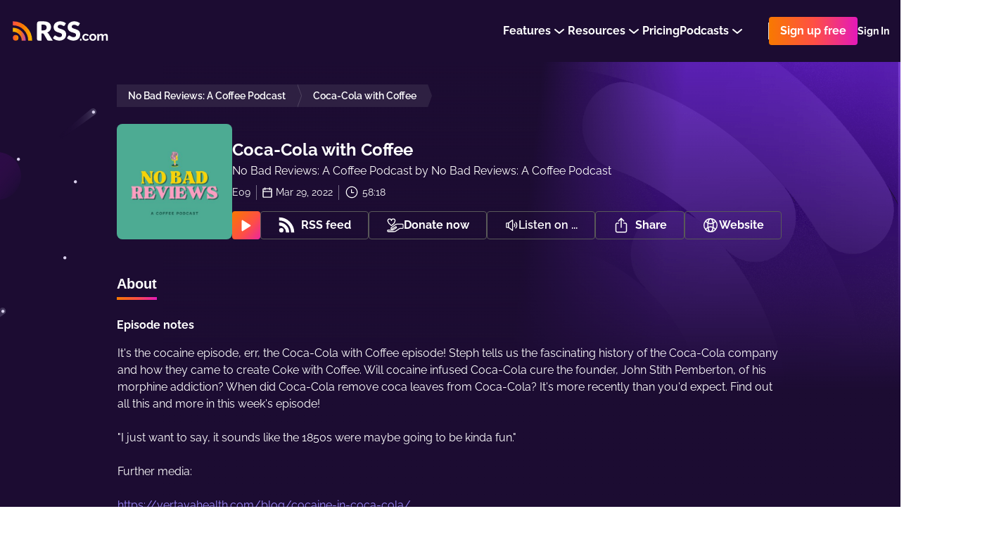

--- FILE ---
content_type: text/html; charset=utf-8
request_url: https://rss.com/podcasts/nobadreviewspod/434609/
body_size: 139258
content:
<!doctype html>
<html data-n-head-ssr lang="en" data-n-head="%7B%22lang%22:%7B%22ssr%22:%22en%22%7D%7D">
  <head >
    <title>Coca-Cola with Coffee | Podcast Episode on RSS.com</title><meta data-n-head="ssr" data-hid="description" name="description" content="It&#x27;s the cocaine episode, err, the Coca-Cola with Coffee episode! Steph tells us the fascinating history of the Coca-Cola company and how they came to create Coke with Coffee. Will cocaine infused Coca-Cola cure the founder, John Stith Pemberton, of his morphine addiction? When did Coca-Cola remove coca leaves from Coca-Cola? It&#x27;s more recently than you&#x27;d expect. Find out all this and more in this week&#x27;s episode!&quot;I just want to say, it sounds like the 1850s were maybe going to be kinda fun.&quot;Further media:https://vertavahealth.com/blog/cocaine-in-coca-cola/https://www.salon.com/2013/05/22/original_coca_cola_had_a_very_small_amount_of_cocaine_partner/https://litfl.com/cocaine-toxicity-ccc/https://www.worldcoffeeportal.com/Latest/InsightAnalysis/2019/November/Coca-Cola-s-new-coffee-erahttps://www.youtube.com/watch?v=dQiwIBgptDAHelp us buy questionable coffee by supporting us on Patreon! https://www.patreon.com/nobadreviewspodSponsored by Modest Coffee! Single-origin coffee without the snobbery. Visit https://www.modest.coffee/nobadreviews to see what they&#x27;re roasting today."><meta data-n-head="ssr" data-hid="og:title" property="og:title" content="Coca-Cola with Coffee | Podcast Episode on RSS.com"><meta data-n-head="ssr" data-hid="og:image" property="og:image" content="https://img.rss.com/nobadreviewspod/900/20220518_050551_ca3b36dc3d56a37be0a040959c45e203.jpg"><meta data-n-head="ssr" data-hid="og:image:secure_url" property="og:image:secure_url" content="https://img.rss.com/nobadreviewspod/900/20220518_050551_ca3b36dc3d56a37be0a040959c45e203.jpg"><meta data-n-head="ssr" data-hid="og:description" property="og:description" content="It&#x27;s the cocaine episode, err, the Coca-Cola with Coffee episode! Steph tells us the fascinating history of the Coca-Cola company and how they came to create Coke with Coffee. Will cocaine infused Coca-Cola cure the founder, John Stith Pemberton, of his morphine addiction? When did Coca-Cola remove coca leaves from Coca-Cola? It&#x27;s more recently than you&#x27;d expect. Find out all this and more in this week&#x27;s episode!&quot;I just want to say, it sounds like the 1850s were maybe going to be kinda fun.&quot;Further media:https://vertavahealth.com/blog/cocaine-in-coca-cola/https://www.salon.com/2013/05/22/original_coca_cola_had_a_very_small_amount_of_cocaine_partner/https://litfl.com/cocaine-toxicity-ccc/https://www.worldcoffeeportal.com/Latest/InsightAnalysis/2019/November/Coca-Cola-s-new-coffee-erahttps://www.youtube.com/watch?v=dQiwIBgptDAHelp us buy questionable coffee by supporting us on Patreon! https://www.patreon.com/nobadreviewspodSponsored by Modest Coffee! Single-origin coffee without the snobbery. Visit https://www.modest.coffee/nobadreviews to see what they&#x27;re roasting today."><meta data-n-head="ssr" data-hid="og:site_name" property="og:site_name" content="RSS.com"><meta data-n-head="ssr" data-hid="og:type" property="og:type" content="music.radio_station"><meta data-n-head="ssr" data-hid="og:image:height" property="og:image:height" content="900"><meta data-n-head="ssr" data-hid="og:image:width" property="og:image:width" content="900"><meta data-n-head="ssr" data-hid="itemprop:name" itemprop="name" content="Coca-Cola with Coffee | Podcast Episode on RSS.com"><meta data-n-head="ssr" data-hid="itemprop:description" itemprop="description" content="It&#x27;s the cocaine episode, err, the Coca-Cola with Coffee episode! Steph tells us the fascinating history of the Coca-Cola company and how they came to create Coke with Coffee. Will cocaine infused Coca-Cola cure the founder, John Stith Pemberton, of his morphine addiction? When did Coca-Cola remove coca leaves from Coca-Cola? It&#x27;s more recently than you&#x27;d expect. Find out all this and more in this week&#x27;s episode!&quot;I just want to say, it sounds like the 1850s were maybe going to be kinda fun.&quot;Further media:https://vertavahealth.com/blog/cocaine-in-coca-cola/https://www.salon.com/2013/05/22/original_coca_cola_had_a_very_small_amount_of_cocaine_partner/https://litfl.com/cocaine-toxicity-ccc/https://www.worldcoffeeportal.com/Latest/InsightAnalysis/2019/November/Coca-Cola-s-new-coffee-erahttps://www.youtube.com/watch?v=dQiwIBgptDAHelp us buy questionable coffee by supporting us on Patreon! https://www.patreon.com/nobadreviewspodSponsored by Modest Coffee! Single-origin coffee without the snobbery. Visit https://www.modest.coffee/nobadreviews to see what they&#x27;re roasting today."><meta data-n-head="ssr" data-hid="itemprop:image" itemprop="image" content="https://img.rss.com/nobadreviewspod/900/20220518_050551_ca3b36dc3d56a37be0a040959c45e203.jpg"><meta data-n-head="ssr" data-hid="twitter:card" name="twitter:card" content="summary_large_image"><meta data-n-head="ssr" data-hid="twitter:site" name="twitter:site" content="@rss"><meta data-n-head="ssr" data-hid="twitter:title" name="twitter:title" content="Coca-Cola with Coffee | Podcast Episode on RSS.com"><meta data-n-head="ssr" data-hid="twitter:description" name="twitter:description" content="It&#x27;s the cocaine episode, err, the Coca-Cola with Coffee episode! Steph tells us the fascinating history of the Coca-Cola company and how they came to create Coke with Coffee. Will cocaine infused Coca-Cola cure the founder, John Stith Pemberton, of his morphine addiction? When did Coca-Cola remove coca leaves from Coca-Cola? It&#x27;s more recently than you&#x27;d expect. Find out all this and more in this week&#x27;s episode!&quot;I just want to say, it sounds like the 1850s were maybe going to be kinda fun.&quot;Further media:https://vertavahealth.com/blog/cocaine-in-coca-cola/https://www.salon.com/2013/05/22/original_coca_cola_had_a_very_small_amount_of_cocaine_partner/https://litfl.com/cocaine-toxicity-ccc/https://www.worldcoffeeportal.com/Latest/InsightAnalysis/2019/November/Coca-Cola-s-new-coffee-erahttps://www.youtube.com/watch?v=dQiwIBgptDAHelp us buy questionable coffee by supporting us on Patreon! https://www.patreon.com/nobadreviewspodSponsored by Modest Coffee! Single-origin coffee without the snobbery. Visit https://www.modest.coffee/nobadreviews to see what they&#x27;re roasting today."><meta data-n-head="ssr" data-hid="twitter:image" name="twitter:image" content="https://img.rss.com/nobadreviewspod/900/20220518_050551_ca3b36dc3d56a37be0a040959c45e203.jpg"><meta data-n-head="ssr" data-hid="twitter:image:alt" name="twitter:image:alt" content="No Bad Reviews: A Coffee Podcast"><meta data-n-head="ssr" data-hid="og:url" property="og:url" content="https://rss.com/podcasts/nobadreviewspod/434609/"><meta data-n-head="ssr" property="al:web:url" content="https://rss.com/podcasts/nobadreviewspod/434609/"><meta data-n-head="ssr" data-hid="i18n-og" property="og:locale" content="en_US"><meta data-n-head="ssr" data-hid="i18n-og-alt-es" property="og:locale:alternate" content="es_ES"><meta data-n-head="ssr" data-hid="i18n-og-alt-it" property="og:locale:alternate" content="it_IT"><meta data-n-head="ssr" data-hid="charset" charset="utf-8"><meta data-n-head="ssr" data-hid="viewport" name="viewport" content="width=device-width,minimum-scale=1,initial-scale=1"><meta data-n-head="ssr" data-hid="fb:app_id" property="fb:app_id" content="264367114976413"><meta data-n-head="ssr" data-hid="robots-noindex" name="robots" content="noindex"><meta data-n-head="ssr" data-hid="og:audio" property="og:audio" content="https://content.rss.com/episodes/99827/434609/nobadreviewspod/20220328_120327_64095ca2d0850e85735120dbd73c3285.mp3?_from=ogaudio"><meta data-n-head="ssr" data-hid="og:audio:type" property="og:audio:type" content="audio/mpeg"><link data-n-head="ssr" rel="alternate" hreflang="x-default" href="https://rss.com/podcasts/nobadreviewspod/434609/" data-hid="alternate-hreflang-x-default"><link data-n-head="ssr" data-hid="i18n-alt-en" rel="alternate" href="https://rss.com/podcasts/nobadreviewspod/434609/" hreflang="en"><link data-n-head="ssr" data-hid="i18n-alt-es" rel="alternate" href="https://rss.com/es/podcasts/nobadreviewspod/434609/" hreflang="es"><link data-n-head="ssr" data-hid="i18n-alt-it" rel="alternate" href="https://rss.com/it/podcasts/nobadreviewspod/434609/" hreflang="it"><link data-n-head="ssr" data-hid="i18n-xd" rel="alternate" href="https://rss.com/podcasts/nobadreviewspod/434609/" hreflang="x-default"><link data-n-head="ssr" data-hid="i18n-can" rel="canonical" href="https://rss.com/podcasts/nobadreviewspod/434609/"><link data-n-head="ssr" rel="shortcut icon" data-hid="favicon-shortcut" href="https://img.rss.com/nobadreviewspod/64/20220518_050551_ca3b36dc3d56a37be0a040959c45e203.jpg"><link data-n-head="ssr" rel="icon" data-hid="favicon-icon" sizes="64x64" href="https://img.rss.com/nobadreviewspod/64/20220518_050551_ca3b36dc3d56a37be0a040959c45e203.jpg"><link data-n-head="ssr" rel="apple-touch-icon" data-hid="favicon-apple-touch-icon" sizes="64x64" href="https://img.rss.com/nobadreviewspod/64/20220518_050551_ca3b36dc3d56a37be0a040959c45e203.jpg"><script data-n-head="ssr" data-hid="gtm-script">if(!window._gtm_init){window._gtm_init=1;(function(w,n,d,m,e,p){w[d]=(w[d]==1||n[d]=='yes'||n[d]==1||n[m]==1||(w[e]&&w[e][p]&&w[e][p]()))?1:0})(window,navigator,'doNotTrack','msDoNotTrack','external','msTrackingProtectionEnabled');(function(w,d,s,l,x,y){w[x]={};w._gtm_inject=function(i){if(w.doNotTrack||w[x][i])return;w[x][i]=1;w[l]=w[l]||[];w[l].push({'gtm.start':new Date().getTime(),event:'gtm.js'});var f=d.getElementsByTagName(s)[0],j=d.createElement(s);j.defer=true;j.src='https://www.googletagmanager.com/gtm.js?id='+i+'&gtm_auth=eG1slwLxXT4Ot0vqraBpnw&gtm_preview=env-62&gtm_cookies_win=x';f.parentNode.insertBefore(j,f);}})(window,document,'script','dataLayer','_gtm_ids','_gtm_inject')}</script><script data-n-head="ssr" type="application/ld+json">{"@context":"https://schema.org/","@type":"Organization","url":"/podcasts/nobadreviewspod/episodes/434609/","name":"Coca-Cola with Coffee","datePublished":"2022-03-29T10:00:20.000Z","timeRequired":"PTNaNM","description":"It's the cocaine episode, err, the Coca-Cola with Coffee episode! Steph tells us the fascinating history of the Coca-Cola company and how they came to create Coke with Coffee. Will cocaine infused Coca-Cola cure the founder, John Stith Pemberton, of his morphine addiction? When did Coca-Cola remove coca leaves from Coca-Cola? It's more recently than you'd expect. Find out all this and more in this week's episode!\"I just want to say, it sounds like the 1850s were maybe going to be kinda fun.\"Further media:https://vertavahealth.com/blog/cocaine-in-coca-cola/https://www.salon.com/2013/05/22/original_coca_cola_had_a_very_small_amount_of_cocaine_partner/https://litfl.com/cocaine-toxicity-ccc/https://www.worldcoffeeportal.com/Latest/InsightAnalysis/2019/November/Coca-Cola-s-new-coffee-erahttps://www.youtube.com/watch?v=dQiwIBgptDAHelp us buy questionable coffee by supporting us on Patreon! https://www.patreon.com/nobadreviewspodSponsored by Modest Coffee! Single-origin coffee without the snobbery. Visit https://www.modest.coffee/nobadreviews to see what they're roasting today.","associatedMedia":{"@type":"MediaObject","contentUrl":""},"partOfSeries":{"@type":"PodcastSeries","name":"No Bad Reviews: A Coffee Podcast","url":"/podcasts/nobadreviewspod/"}}</script><link rel="preload" href="/_nuxt/23e689d.js" as="script"><link rel="preload" href="/_nuxt/7dad68b.js" as="script"><link rel="preload" href="/_nuxt/ed92c98.js" as="script"><link rel="preload" href="/_nuxt/64b37fb.js" as="script"><link rel="preload" href="/_nuxt/33b3930.js" as="script"><link rel="preload" href="/_nuxt/501b8f8.js" as="script"><style data-vue-ssr-id="2ffbdc6b:0 5fb73852:0 5fb73852:1 152a3d0b:0 6d671156:0 21b764b4:0 c2913fd4:0 d09c32c0:0 30e64912:0 6a626386:0 23660366:0 d3b5d8b6:0 fd1e25c8:0 156a2dc0:0 0c2038ed:0 757aa407:0 6e1a5b60:0 071664c8:0 129f66da:0 8f4e837c:0 aaae7fea:0 2b017eda:0 7b5f7e4e:0 2a255bfe:0 73a7b860:0 0ec033fe:0 404575e4:0 5fb33c06:0 510cd804:0 1ce543c8:0 409e704a:0 450a6d2a:0 cff849c6:0 5ab4de56:0 715d84b7:0 aeb0f5fa:0 5da83a98:0 a6828df0:0 9cc25e86:0 816e2178:0 04ea31e3:0 1d28fcd0:0 0737c746:0 32b95990:0">
.nuxt-progress {
  position: fixed;
  top: 0px;
  left: 0px;
  right: 0px;
  height: 5px;
  width: 0%;
  opacity: 1;
  transition: width 0.1s, opacity 0.4s;
  background-color: #8d51bb;
  z-index: 999999;
}
.nuxt-progress.nuxt-progress-notransition {
  transition: none;
}
.nuxt-progress-failed {
  background-color: red;
}

/* normalize.css v5.0.0 | MIT License | github.com/necolas/normalize.css */
html{font-family:sans-serif;line-height:1.15;-ms-text-size-adjust:100%;-webkit-text-size-adjust:100%}body{margin:0}article,aside,footer,header,nav,section{display:block}h1{font-size:2em;margin:.67em 0}figcaption,figure,main{display:block}figure{margin:1em 40px}hr{box-sizing:content-box;height:0;overflow:visible}pre{font-family:monospace,monospace;font-size:1em}a{background-color:transparent;-webkit-text-decoration-skip:objects}a:active,a:hover{outline-width:0}abbr[title]{border-bottom:none;text-decoration:underline;text-decoration:underline dotted}b,strong{font-weight:inherit}b,strong{font-weight:bolder}code,kbd,samp{font-family:monospace,monospace;font-size:1em}dfn{font-style:italic}mark{background-color:#ff0;color:#000}small{font-size:80%}sub,sup{font-size:75%;line-height:0;position:relative;vertical-align:baseline}sub{bottom:-.25em}sup{top:-.5em}audio,video{display:inline-block}audio:not([controls]){display:none;height:0}img{border-style:none}svg:not(:root){overflow:hidden}button,input,optgroup,select,textarea{font-family:sans-serif;font-size:100%;line-height:1.15;margin:0}button,input{overflow:visible}button,select{text-transform:none}button,html [type="button"],[type="reset"],[type="submit"]{-webkit-appearance:button}button::-moz-focus-inner,[type="button"]::-moz-focus-inner,[type="reset"]::-moz-focus-inner,[type="submit"]::-moz-focus-inner{border-style:none;padding:0}button:-moz-focusring,[type="button"]:-moz-focusring,[type="reset"]:-moz-focusring,[type="submit"]:-moz-focusring{outline:1px dotted ButtonText}fieldset{border:1px solid #c0c0c0;margin:0 2px;padding:.35em .625em .75em}legend{box-sizing:border-box;color:inherit;display:table;max-width:100%;padding:0;white-space:normal}progress{display:inline-block;vertical-align:baseline}textarea{overflow:auto;resize:vertical}[type="checkbox"],[type="radio"]{box-sizing:border-box;padding:0}[type="number"]::-webkit-inner-spin-button,[type="number"]::-webkit-outer-spin-button{height:auto}[type="search"]{-webkit-appearance:textfield;outline-offset:-2px}[type="search"]::-webkit-search-cancel-button,[type="search"]::-webkit-search-decoration{-webkit-appearance:none}::-webkit-file-upload-button{-webkit-appearance:button;font:inherit}details,menu{display:block}summary{display:list-item}canvas{display:inline-block}template{display:none}[hidden]{display:none}.rss-ui-logo{display:flex;align-items:flex-start}.rss-ui-logo__path{transition:fill .2s}.rss-ui-button{margin:0;flex-grow:1;border:none;outline:none;color:inherit;max-width:100%;cursor:pointer;background:none;font-weight:500;position:relative;font-size:inherit;border-radius:4px;align-items:center;display:inline-flex;text-decoration:none;justify-content:center;padding:0 16px 0 16px;font-family:'Raleway',sans-serif;transition:.25s}.rss-ui-button-wrapper{display:flex;position:relative}.rss-ui-button i{margin-right:8px}.rss-ui-button_rss{padding-left:14px}.rss-ui-button_default{color:#2d2d2d;background:#f4f4f4}.rss-ui-button_default:hover{background:#f5f5f5}.rss-ui-button_default:hover{background:#e6e6e6}.rss-ui-button_default.ui-button_shadow{box-shadow:0 10px 20px rgba(153,153,153,0.4)}.rss-ui-button_default.ui-button_shadow:hover{box-shadow:0 5px 20px rgba(153,153,153,0.6)}.rss-ui-button_default.rss-ui-button_disabled{cursor:not-allowed;background:#f9f9f9}.rss-ui-button_default.rss-ui-button_disabled:not(.rss-ui-button_rainbow){color:#999}.rss-ui-button_default.rss-ui-button_disabled:focus{box-shadow:none}.rss-ui-button_default.rss-ui-button_outlined{line-height:calc(100% - 4px);background-color:#fff;border:1px solid #dbdbdb;color:#6d7278}.rss-ui-button_default.rss-ui-button_outlined:hover{border:1px solid #b5b5b5}.rss-ui-button_default.rss-ui-button_outlined:hover,.rss-ui-button_default.rss-ui-button_outlined:active,.rss-ui-button_default.rss-ui-button_outlined:focus{background:rgba(244,244,244,0.1)}.rss-ui-button_default.rss-ui-button_outlined.ui-button_disabled{border:2px solid rgba(109,114,120,0.5);color:rgba(109,114,120,0.5)}.rss-ui-button_default.rss-ui-button_outlined.ui-button_disabled:hover,.rss-ui-button_default.rss-ui-button_outlined.ui-button_disabled:active,.rss-ui-button_default.rss-ui-button_outlined.ui-button_disabled:focus{background:none}.rss-ui-button_light{color:#2d2d2d;background:#fff}.rss-ui-button_light:hover{background:#fff}.rss-ui-button_light:hover{background:#e6e6e6}.rss-ui-button_light.ui-button_shadow{box-shadow:0 10px 20px rgba(153,153,153,0.4)}.rss-ui-button_light.ui-button_shadow:hover{box-shadow:0 5px 20px rgba(153,153,153,0.6)}.rss-ui-button_light.rss-ui-button_disabled{cursor:not-allowed;background:#f9f9f9}.rss-ui-button_light.rss-ui-button_disabled:not(.rss-ui-button_rainbow){color:#999}.rss-ui-button_light.rss-ui-button_disabled:focus{box-shadow:none}.rss-ui-button_light.rss-ui-button_outlined{line-height:calc(100% - 4px);border:2px solid #fff;color:#fff;background:none;color:#6d7278;background:none}.rss-ui-button_light.rss-ui-button_outlined:hover,.rss-ui-button_light.rss-ui-button_outlined:active,.rss-ui-button_light.rss-ui-button_outlined:focus{background:rgba(255,255,255,0.1);border:2px solid #6d7278;color:#6d7278}.rss-ui-button_light.rss-ui-button_outlined.ui-button_disabled{color:rgba(109,114,120,0.7);border:2px solid rgba(255,255,255,0.3);color:rgba(255,255,255,0.7)}.rss-ui-button_light.rss-ui-button_outlined.ui-button_disabled:hover,.rss-ui-button_light.rss-ui-button_outlined.ui-button_disabled:active,.rss-ui-button_light.rss-ui-button_outlined.ui-button_disabled:focus{background:none}.rss-ui-button_primary.rss-ui-button_outlined{color:#8d51bb;background:#6c26d6}.rss-ui-button_primary.rss-ui-button_outlined:hover{background:#7a3adc}.rss-ui-button_primary.rss-ui-button_outlined.ui-button_shadow{box-shadow:0 10px 20px rgba(108,38,214,0.4)}.rss-ui-button_primary.rss-ui-button_outlined.ui-button_shadow:hover{box-shadow:0 5px 20px rgba(108,38,214,0.6)}.rss-ui-button_primary.rss-ui-button_outlined.rss-ui-button_disabled{cursor:not-allowed;background:rgba(108,38,214,0.5)}.rss-ui-button_primary.rss-ui-button_outlined.rss-ui-button_disabled:not(.rss-ui-button_rainbow){color:rgba(141,81,187,0.7)}.rss-ui-button_primary.rss-ui-button_outlined.rss-ui-button_disabled:focus{box-shadow:none}.rss-ui-button_primary.rss-ui-button_outlined.rss-ui-button_outlined{line-height:calc(100% - 4px);border:2px solid #6c26d6;color:#6c26d6;background:none}.rss-ui-button_primary.rss-ui-button_outlined.rss-ui-button_outlined:hover,.rss-ui-button_primary.rss-ui-button_outlined.rss-ui-button_outlined:active,.rss-ui-button_primary.rss-ui-button_outlined.rss-ui-button_outlined:focus{background:rgba(108,38,214,0.1)}.rss-ui-button_primary.rss-ui-button_outlined.rss-ui-button_outlined.ui-button_disabled{border:2px solid rgba(108,38,214,0.3);color:rgba(108,38,214,0.7)}.rss-ui-button_primary.rss-ui-button_outlined.rss-ui-button_outlined.ui-button_disabled:hover,.rss-ui-button_primary.rss-ui-button_outlined.rss-ui-button_outlined.ui-button_disabled:active,.rss-ui-button_primary.rss-ui-button_outlined.rss-ui-button_outlined.ui-button_disabled:focus{background:none}.rss-ui-button_primary:not(.rss-ui-button_outlined){color:#fff;background:#6c26d6}.rss-ui-button_primary:not(.rss-ui-button_outlined):hover{background:#7a3adc}.rss-ui-button_primary:not(.rss-ui-button_outlined).ui-button_shadow{box-shadow:0 10px 20px rgba(108,38,214,0.4)}.rss-ui-button_primary:not(.rss-ui-button_outlined).ui-button_shadow:hover{box-shadow:0 5px 20px rgba(108,38,214,0.6)}.rss-ui-button_primary:not(.rss-ui-button_outlined).rss-ui-button_disabled{cursor:not-allowed;background:rgba(108,38,214,0.5)}.rss-ui-button_primary:not(.rss-ui-button_outlined).rss-ui-button_disabled:not(.rss-ui-button_rainbow){color:rgba(255,255,255,0.7)}.rss-ui-button_primary:not(.rss-ui-button_outlined).rss-ui-button_disabled:focus{box-shadow:none}.rss-ui-button_primary:not(.rss-ui-button_outlined).rss-ui-button_outlined{line-height:calc(100% - 4px);border:2px solid #6c26d6;color:#6c26d6;background:none}.rss-ui-button_primary:not(.rss-ui-button_outlined).rss-ui-button_outlined:hover,.rss-ui-button_primary:not(.rss-ui-button_outlined).rss-ui-button_outlined:active,.rss-ui-button_primary:not(.rss-ui-button_outlined).rss-ui-button_outlined:focus{background:rgba(108,38,214,0.1)}.rss-ui-button_primary:not(.rss-ui-button_outlined).rss-ui-button_outlined.ui-button_disabled{border:2px solid rgba(108,38,214,0.3);color:rgba(108,38,214,0.7)}.rss-ui-button_primary:not(.rss-ui-button_outlined).rss-ui-button_outlined.ui-button_disabled:hover,.rss-ui-button_primary:not(.rss-ui-button_outlined).rss-ui-button_outlined.ui-button_disabled:active,.rss-ui-button_primary:not(.rss-ui-button_outlined).rss-ui-button_outlined.ui-button_disabled:focus{background:none}.rss-ui-button_primary:not(.rss-ui-button_outlined):hover{color:#fff}.rss-ui-button_accent{color:#fff;background:#6c26d6}.rss-ui-button_accent:hover{background:#7a3adc}.rss-ui-button_accent.ui-button_shadow{box-shadow:0 10px 20px rgba(108,38,214,0.4)}.rss-ui-button_accent.ui-button_shadow:hover{box-shadow:0 5px 20px rgba(108,38,214,0.6)}.rss-ui-button_accent.rss-ui-button_disabled{cursor:not-allowed;background:rgba(108,38,214,0.5)}.rss-ui-button_accent.rss-ui-button_disabled:not(.rss-ui-button_rainbow){color:rgba(255,255,255,0.7)}.rss-ui-button_accent.rss-ui-button_disabled:focus{box-shadow:none}.rss-ui-button_accent.rss-ui-button_outlined{line-height:calc(100% - 4px);border:2px solid #6c26d6;color:#6c26d6;background:none}.rss-ui-button_accent.rss-ui-button_outlined:hover,.rss-ui-button_accent.rss-ui-button_outlined:active,.rss-ui-button_accent.rss-ui-button_outlined:focus{background:rgba(108,38,214,0.1)}.rss-ui-button_accent.rss-ui-button_outlined.ui-button_disabled{border:2px solid rgba(108,38,214,0.3);color:rgba(108,38,214,0.7)}.rss-ui-button_accent.rss-ui-button_outlined.ui-button_disabled:hover,.rss-ui-button_accent.rss-ui-button_outlined.ui-button_disabled:active,.rss-ui-button_accent.rss-ui-button_outlined.ui-button_disabled:focus{background:none}.rss-ui-button_success{color:#fff;background:#00bfa5}.rss-ui-button_success:hover{background:#00dfc1}.rss-ui-button_success.ui-button_shadow{box-shadow:0 10px 20px rgba(0,191,165,0.4)}.rss-ui-button_success.ui-button_shadow:hover{box-shadow:0 5px 20px rgba(0,191,165,0.6)}.rss-ui-button_success.rss-ui-button_disabled{cursor:not-allowed;background:rgba(0,191,165,0.5)}.rss-ui-button_success.rss-ui-button_disabled:not(.rss-ui-button_rainbow){color:rgba(255,255,255,0.7)}.rss-ui-button_success.rss-ui-button_disabled:focus{box-shadow:none}.rss-ui-button_success.rss-ui-button_outlined{line-height:calc(100% - 4px);border:2px solid #00bfa5;color:#00bfa5;background:none}.rss-ui-button_success.rss-ui-button_outlined:hover,.rss-ui-button_success.rss-ui-button_outlined:active,.rss-ui-button_success.rss-ui-button_outlined:focus{background:rgba(0,191,165,0.1)}.rss-ui-button_success.rss-ui-button_outlined.ui-button_disabled{border:2px solid rgba(0,191,165,0.3);color:rgba(0,191,165,0.7)}.rss-ui-button_success.rss-ui-button_outlined.ui-button_disabled:hover,.rss-ui-button_success.rss-ui-button_outlined.ui-button_disabled:active,.rss-ui-button_success.rss-ui-button_outlined.ui-button_disabled:focus{background:none}.rss-ui-button_danger{color:#fff;background:#d50000}.rss-ui-button_danger:hover{background:#f30000}.rss-ui-button_danger.ui-button_shadow{box-shadow:0 10px 20px rgba(213,0,0,0.4)}.rss-ui-button_danger.ui-button_shadow:hover{box-shadow:0 5px 20px rgba(213,0,0,0.6)}.rss-ui-button_danger.rss-ui-button_disabled{cursor:not-allowed;background:rgba(213,0,0,0.5)}.rss-ui-button_danger.rss-ui-button_disabled:not(.rss-ui-button_rainbow){color:rgba(255,255,255,0.7)}.rss-ui-button_danger.rss-ui-button_disabled:focus{box-shadow:none}.rss-ui-button_danger.rss-ui-button_outlined{line-height:calc(100% - 4px);border:2px solid #d50000;color:#d50000;background:none}.rss-ui-button_danger.rss-ui-button_outlined:hover,.rss-ui-button_danger.rss-ui-button_outlined:active,.rss-ui-button_danger.rss-ui-button_outlined:focus{background:rgba(213,0,0,0.1)}.rss-ui-button_danger.rss-ui-button_outlined.ui-button_disabled{border:2px solid rgba(213,0,0,0.3);color:rgba(213,0,0,0.7)}.rss-ui-button_danger.rss-ui-button_outlined.ui-button_disabled:hover,.rss-ui-button_danger.rss-ui-button_outlined.ui-button_disabled:active,.rss-ui-button_danger.rss-ui-button_outlined.ui-button_disabled:focus{background:none}.rss-ui-button_info{color:#fff;background:#0091ea}.rss-ui-button_info:hover{background:#07a1ff}.rss-ui-button_info.ui-button_shadow{box-shadow:0 10px 20px rgba(0,145,234,0.4)}.rss-ui-button_info.ui-button_shadow:hover{box-shadow:0 5px 20px rgba(0,145,234,0.6)}.rss-ui-button_info.rss-ui-button_disabled{cursor:not-allowed;background:rgba(0,145,234,0.5)}.rss-ui-button_info.rss-ui-button_disabled:not(.rss-ui-button_rainbow){color:rgba(255,255,255,0.7)}.rss-ui-button_info.rss-ui-button_disabled:focus{box-shadow:none}.rss-ui-button_info.rss-ui-button_outlined{line-height:calc(100% - 4px);border:2px solid #0091ea;color:#0091ea;background:none}.rss-ui-button_info.rss-ui-button_outlined:hover,.rss-ui-button_info.rss-ui-button_outlined:active,.rss-ui-button_info.rss-ui-button_outlined:focus{background:rgba(0,145,234,0.1)}.rss-ui-button_info.rss-ui-button_outlined.ui-button_disabled{border:2px solid rgba(0,145,234,0.3);color:rgba(0,145,234,0.7)}.rss-ui-button_info.rss-ui-button_outlined.ui-button_disabled:hover,.rss-ui-button_info.rss-ui-button_outlined.ui-button_disabled:active,.rss-ui-button_info.rss-ui-button_outlined.ui-button_disabled:focus{background:none}.rss-ui-button_disabled{filter:opacity(20%)}.rss-ui-button_rainbow,.rss-ui-button_rainbow:hover{box-shadow:none;color:#fff;background:#fe4f45;background-image:linear-gradient(90deg,#f87900 0%,#fe4f45 51%,#e419ba 100%) !important}.rss-ui-button_rainbow.rss-ui-button_loading .rss-ui-button__text{opacity:0}.rss-ui-button_rainbow.rss-ui-button_outlined{padding:2px;display:flex}.rss-ui-button_rainbow.rss-ui-button_outlined.rss-ui-button_medium .rss-ui-button__text{height:36px;display:flex;text-align:center;border-radius:3px;align-items:center;padding:0 14px;justify-content:center;transition:background-color .2s ease}.rss-ui-button_rainbow.rss-ui-button_outlined:hover.rss-ui-button_medium .rss-ui-button__text{background-color:transparent !important}.rss-ui-button_rainbow.rss-ui-button_shadow{box-shadow:0 20px 42px rgba(27,118,129,0.36)}.rss-ui-button_rainbow:hover{box-shadow:0 2px 8px rgba(0,0,0,0.16)}.rss-ui-button_rainbow:hover.rss-ui-button_shadow{transform:translate(0,-2px);box-shadow:0 10px 20px rgba(27,118,129,0.36)}.rss-ui-button_rainbow:disabled{opacity:.2;transform:none !important}.rss-ui-button_rainbow:disabled.rss-ui-button_shadow{box-shadow:0 5px 10px rgba(27,118,129,0.36) !important}.rss-ui-button_facebook{font-weight:300;color:#fff;background:#3b5998}.rss-ui-button_facebook:hover{background:#4366ae}.rss-ui-button_facebook.ui-button_shadow{box-shadow:0 10px 20px rgba(59,89,152,0.4)}.rss-ui-button_facebook.ui-button_shadow:hover{box-shadow:0 5px 20px rgba(59,89,152,0.6)}.rss-ui-button_facebook.rss-ui-button_disabled{cursor:not-allowed;background:rgba(59,89,152,0.5)}.rss-ui-button_facebook.rss-ui-button_disabled:not(.rss-ui-button_rainbow){color:rgba(255,255,255,0.7)}.rss-ui-button_facebook.rss-ui-button_disabled:focus{box-shadow:none}.rss-ui-button_facebook.rss-ui-button_outlined{line-height:calc(100% - 4px);border:2px solid #3b5998;color:#3b5998;background:none}.rss-ui-button_facebook.rss-ui-button_outlined:hover,.rss-ui-button_facebook.rss-ui-button_outlined:active,.rss-ui-button_facebook.rss-ui-button_outlined:focus{background:rgba(59,89,152,0.1)}.rss-ui-button_facebook.rss-ui-button_outlined.ui-button_disabled{border:2px solid rgba(59,89,152,0.3);color:rgba(59,89,152,0.7)}.rss-ui-button_facebook.rss-ui-button_outlined.ui-button_disabled:hover,.rss-ui-button_facebook.rss-ui-button_outlined.ui-button_disabled:active,.rss-ui-button_facebook.rss-ui-button_outlined.ui-button_disabled:focus{background:none}.rss-ui-button_twitter{font-weight:300;color:#fff;background:#1da1f2}.rss-ui-button_twitter:hover{background:#34aaf3}.rss-ui-button_twitter.ui-button_shadow{box-shadow:0 10px 20px rgba(29,161,242,0.4)}.rss-ui-button_twitter.ui-button_shadow:hover{box-shadow:0 5px 20px rgba(29,161,242,0.6)}.rss-ui-button_twitter.rss-ui-button_disabled{cursor:not-allowed;background:rgba(29,161,242,0.5)}.rss-ui-button_twitter.rss-ui-button_disabled:not(.rss-ui-button_rainbow){color:rgba(255,255,255,0.7)}.rss-ui-button_twitter.rss-ui-button_disabled:focus{box-shadow:none}.rss-ui-button_twitter.rss-ui-button_outlined{line-height:calc(100% - 4px);border:2px solid #1da1f2;color:#1da1f2;background:none}.rss-ui-button_twitter.rss-ui-button_outlined:hover,.rss-ui-button_twitter.rss-ui-button_outlined:active,.rss-ui-button_twitter.rss-ui-button_outlined:focus{background:rgba(29,161,242,0.1)}.rss-ui-button_twitter.rss-ui-button_outlined.ui-button_disabled{border:2px solid rgba(29,161,242,0.3);color:rgba(29,161,242,0.7)}.rss-ui-button_twitter.rss-ui-button_outlined.ui-button_disabled:hover,.rss-ui-button_twitter.rss-ui-button_outlined.ui-button_disabled:active,.rss-ui-button_twitter.rss-ui-button_outlined.ui-button_disabled:focus{background:none}.rss-ui-button_google{font-weight:300;color:#fff;background:#ea4335}.rss-ui-button_google:hover{background:#ec5649}.rss-ui-button_google.ui-button_shadow{box-shadow:0 10px 20px rgba(234,67,53,0.4)}.rss-ui-button_google.ui-button_shadow:hover{box-shadow:0 5px 20px rgba(234,67,53,0.6)}.rss-ui-button_google.rss-ui-button_disabled{cursor:not-allowed;background:rgba(234,67,53,0.5)}.rss-ui-button_google.rss-ui-button_disabled:not(.rss-ui-button_rainbow){color:rgba(255,255,255,0.7)}.rss-ui-button_google.rss-ui-button_disabled:focus{box-shadow:none}.rss-ui-button_google.rss-ui-button_outlined{line-height:calc(100% - 4px);border:2px solid #ea4335;color:#ea4335;background:none}.rss-ui-button_google.rss-ui-button_outlined:hover,.rss-ui-button_google.rss-ui-button_outlined:active,.rss-ui-button_google.rss-ui-button_outlined:focus{background:rgba(234,67,53,0.1)}.rss-ui-button_google.rss-ui-button_outlined.ui-button_disabled{border:2px solid rgba(234,67,53,0.3);color:rgba(234,67,53,0.7)}.rss-ui-button_google.rss-ui-button_outlined.ui-button_disabled:hover,.rss-ui-button_google.rss-ui-button_outlined.ui-button_disabled:active,.rss-ui-button_google.rss-ui-button_outlined.ui-button_disabled:focus{background:none}.rss-ui-button_medium{min-width:40px;min-height:40px;line-height:40px;font-size:16px;max-height:40px}.rss-ui-button_medium.rss-ui-button_rounded{border-radius:32px}.rss-ui-button_tiny{min-width:24px;min-height:24px;line-height:24px;padding:0 8px;font-size:14px}.rss-ui-button_tiny.rss-ui-button_rounded{border-radius:24px}.rss-ui-button_big{min-width:48px;min-height:48px;line-height:48px;font-size:16px;font-weight:600}.rss-ui-button_big.rss-ui-button_rounded{border-radius:56px}.rss-ui-button_large{min-width:56px;min-height:56px;line-height:56px;font-size:21px;font-weight:700}.rss-ui-button_large.rss-ui-button_rounded{border-radius:56px}.rss-ui-button_wide{display:flex;width:100%}.rss-ui-button_icon .rss-ui-button__text{padding-left:8px}.rss-ui-button_reverse{flex-direction:row-reverse}.rss-ui-button_icon-fixed{padding:0 48px}.rss-ui-button_link{color:#6c26d6;text-decoration:underline}.rss-ui-button_link:hover{text-decoration:none}.rss-ui-button__tooltip{left:50%;color:#fff;width:189px;font-size:14px;font-weight:400;line-height:20px;position:absolute;border-radius:4px;padding:12px 14px;text-align:center;background-color:#1c0c32;transform:translateX(-50%)}.rss-ui-button__tooltip:before{content:'';position:absolute}.rss-ui-button__tooltip_top{top:auto;bottom:calc(100% + 16px)}.rss-ui-button__tooltip_top:before{top:100%;left:50%;right:auto;bottom:auto;transform:translateX(-50%);border-top:12px solid #1c0c32;border-left:12px solid transparent;border-right:12px solid transparent}.rss-ui-button__tooltip_bottom{bottom:auto;top:calc(100% + 16px)}.rss-ui-button__tooltip_bottom:before{top:auto;left:50%;right:auto;bottom:100%;transform:translateX(-50%);border-bottom:12px solid #1c0c32;border-left:12px solid transparent;border-right:12px solid transparent}.rss-ui-button__text{flex:0 0 auto}.rss-ui-button__icon{margin:0 4px 0 0;fill:#fff;transition:opacity .25s}.rss-ui-button_default .rss-ui-button__icon,.rss-ui-button_light .rss-ui-button__icon{fill:#2d2d2d}.rss-ui-button_reverse .rss-ui-button__icon{margin:0 0 0 4px}.rss-ui-button_icon .rss-ui-button__icon{margin:0}.rss-ui-button_icon-fixed .rss-ui-button__icon{position:absolute;left:16px}.rss-ui-button:hover .rss-ui-button__icon{opacity:1 !important}.rss-ui-button_outlined.rss-ui-button_default .rss-ui-button__icon,.rss-ui-button_outlined.rss-ui-button_light .rss-ui-button__icon{fill:#6d7278}.rss-ui-button_outlined.rss-ui-button_primary .rss-ui-button__icon{fill:#8d51bb}.rss-ui-button_outlined.rss-ui-button_accent .rss-ui-button__icon{fill:#6c26d6}.rss-ui-button_outlined.rss-ui-button_success .rss-ui-button__icon{fill:#00bfa5}.rss-ui-button_outlined.rss-ui-button_info .rss-ui-button__icon{fill:#0091ea}.rss-ui-spinner{position:absolute}.rss-ui-spinner__svg{top:0;left:0;width:100%;height:100%;display:block;position:absolute}.rss-ui-spinner__svg rect{opacity:.1;animation:opacity .7s linear infinite}.rss-ui-spinner__svg rect:nth-child(1){animation-delay:-.7s}.rss-ui-spinner__svg rect:nth-child(2){animation-delay:-.6s}.rss-ui-spinner__svg rect:nth-child(3){animation-delay:-.5s}.rss-ui-spinner__svg rect:nth-child(4){animation-delay:-.4s}.rss-ui-spinner__svg rect:nth-child(5){animation-delay:-.3s}.rss-ui-spinner__svg rect:nth-child(6){animation-delay:-.2s}.rss-ui-spinner__svg rect:nth-child(7){animation-delay:-.1s}.rss-ui-spinner__svg rect:nth-child(8){animation-delay:0s}@-moz-keyframes opacity{100%{opacity:1}}@-webkit-keyframes opacity{100%{opacity:1}}@-o-keyframes opacity{100%{opacity:1}}@keyframes opacity{100%{opacity:1}}

.button,.input,.textarea,.taginput .taginput-container.is-focusable,.select select,.file-cta,.file-name,.pagination-previous,.pagination-next,.pagination-link,.pagination-ellipsis{-moz-appearance:none;-webkit-appearance:none;align-items:center;border:1px solid transparent;border-radius:4px;box-shadow:none;display:inline-flex;font-size:1rem;height:2.5em;justify-content:flex-start;line-height:1.5;padding-bottom:calc(0.5em - 1px);padding-left:calc(0.75em - 1px);padding-right:calc(0.75em - 1px);padding-top:calc(0.5em - 1px);position:relative;vertical-align:top}.button:focus,.input:focus,.textarea:focus,.taginput .taginput-container.is-focusable:focus,.select select:focus,.file-cta:focus,.file-name:focus,.pagination-previous:focus,.pagination-next:focus,.pagination-link:focus,.pagination-ellipsis:focus,.is-focused.button,.is-focused.input,.is-focused.textarea,.taginput .is-focused.taginput-container.is-focusable,.select select.is-focused,.is-focused.file-cta,.is-focused.file-name,.is-focused.pagination-previous,.is-focused.pagination-next,.is-focused.pagination-link,.is-focused.pagination-ellipsis,.button:active,.input:active,.textarea:active,.taginput .taginput-container.is-focusable:active,.select select:active,.file-cta:active,.file-name:active,.pagination-previous:active,.pagination-next:active,.pagination-link:active,.pagination-ellipsis:active,.is-active.button,.is-active.input,.is-active.textarea,.taginput .is-active.taginput-container.is-focusable,.select select.is-active,.is-active.file-cta,.is-active.file-name,.is-active.pagination-previous,.is-active.pagination-next,.is-active.pagination-link,.is-active.pagination-ellipsis{outline:none}.button[disabled],.input[disabled],.textarea[disabled],.taginput .taginput-container.is-focusable[disabled],.select select[disabled],.file-cta[disabled],.file-name[disabled],.pagination-previous[disabled],.pagination-next[disabled],.pagination-link[disabled],.pagination-ellipsis[disabled],fieldset[disabled] .button,fieldset[disabled] .input,fieldset[disabled] .textarea,fieldset[disabled] .taginput .taginput-container.is-focusable,.taginput fieldset[disabled] .taginput-container.is-focusable,fieldset[disabled] .select select,.select fieldset[disabled] select,fieldset[disabled] .file-cta,fieldset[disabled] .file-name,fieldset[disabled] .pagination-previous,fieldset[disabled] .pagination-next,fieldset[disabled] .pagination-link,fieldset[disabled] .pagination-ellipsis{cursor:not-allowed}.button,.file,.breadcrumb,.pagination-previous,.pagination-next,.pagination-link,.pagination-ellipsis,.tabs,.is-unselectable,.carousel,.carousel-list,.b-checkbox.checkbox,.b-radio.radio,.switch{-webkit-touch-callout:none;-webkit-user-select:none;-moz-user-select:none;-ms-user-select:none;user-select:none}.select:not(.is-multiple):not(.is-loading)::after,.navbar-link:not(.is-arrowless)::after{border:3px solid rgba(0,0,0,0);border-radius:2px;border-right:0;border-top:0;content:" ";display:block;height:0.625em;margin-top:-0.4375em;pointer-events:none;position:absolute;top:50%;transform:rotate(-45deg);transform-origin:center;width:0.625em}.box:not(:last-child),.content:not(:last-child),.notification:not(:last-child),.progress:not(:last-child),.progress-wrapper.is-not-native:not(:last-child),.table:not(:last-child),.table-container:not(:last-child),.title:not(:last-child),.subtitle:not(:last-child),.block:not(:last-child),.breadcrumb:not(:last-child),.level:not(:last-child),.message:not(:last-child),.pagination:not(:last-child),.tabs:not(:last-child){margin-bottom:1.5rem}.delete,.modal-close{-webkit-touch-callout:none;-webkit-user-select:none;-moz-user-select:none;-ms-user-select:none;user-select:none;-moz-appearance:none;-webkit-appearance:none;background-color:rgba(10,10,10,0.2);border:none;border-radius:9999px;cursor:pointer;pointer-events:auto;display:inline-block;flex-grow:0;flex-shrink:0;font-size:0;height:20px;max-height:20px;max-width:20px;min-height:20px;min-width:20px;outline:none;position:relative;vertical-align:top;width:20px}.delete::before,.modal-close::before,.delete::after,.modal-close::after{background-color:#fff;content:"";display:block;left:50%;position:absolute;top:50%;transform:translateX(-50%) translateY(-50%) rotate(45deg);transform-origin:center center}.delete::before,.modal-close::before{height:2px;width:50%}.delete::after,.modal-close::after{height:50%;width:2px}.delete:hover,.modal-close:hover,.delete:focus,.modal-close:focus{background-color:rgba(10,10,10,0.3)}.delete:active,.modal-close:active{background-color:rgba(10,10,10,0.4)}.is-small.delete,.is-small.modal-close{height:16px;max-height:16px;max-width:16px;min-height:16px;min-width:16px;width:16px}.is-medium.delete,.is-medium.modal-close{height:24px;max-height:24px;max-width:24px;min-height:24px;min-width:24px;width:24px}.is-large.delete,.is-large.modal-close{height:32px;max-height:32px;max-width:32px;min-height:32px;min-width:32px;width:32px}.button.is-loading::after,.loader,.select.is-loading::after,.control.is-loading::after{animation:spinAround 500ms infinite linear;border:2px solid #dbdbdb;border-radius:9999px;border-right-color:transparent;border-top-color:transparent;content:"";display:block;height:1em;position:relative;width:1em}.image.is-square img,.image.is-square .has-ratio,.image.is-1by1 img,.image.is-1by1 .has-ratio,.image.is-5by4 img,.image.is-5by4 .has-ratio,.image.is-4by3 img,.image.is-4by3 .has-ratio,.image.is-3by2 img,.image.is-3by2 .has-ratio,.image.is-5by3 img,.image.is-5by3 .has-ratio,.image.is-16by9 img,.image.is-16by9 .has-ratio,.image.is-2by1 img,.image.is-2by1 .has-ratio,.image.is-3by1 img,.image.is-3by1 .has-ratio,.image.is-4by5 img,.image.is-4by5 .has-ratio,.image.is-3by4 img,.image.is-3by4 .has-ratio,.image.is-2by3 img,.image.is-2by3 .has-ratio,.image.is-3by5 img,.image.is-3by5 .has-ratio,.image.is-9by16 img,.image.is-9by16 .has-ratio,.image.is-1by2 img,.image.is-1by2 .has-ratio,.image.is-1by3 img,.image.is-1by3 .has-ratio,.modal,.modal-background,.is-overlay,.hero-video,.b-image-wrapper>img.has-ratio,.b-image-wrapper>img.placeholder{bottom:0;left:0;position:absolute;right:0;top:0}.navbar-burger{-moz-appearance:none;-webkit-appearance:none;appearance:none;background:none;border:none;color:currentColor;font-family:inherit;font-size:1em;margin:0;padding:0}/*! bulma.io v0.9.3 | MIT License | github.com/jgthms/bulma */.button,.input,.textarea,.taginput .taginput-container.is-focusable,.select select,.file-cta,.file-name,.pagination-previous,.pagination-next,.pagination-link,.pagination-ellipsis{-moz-appearance:none;-webkit-appearance:none;align-items:center;border:1px solid transparent;border-radius:4px;box-shadow:none;display:inline-flex;font-size:1rem;height:2.5em;justify-content:flex-start;line-height:1.5;padding-bottom:calc(0.5em - 1px);padding-left:calc(0.75em - 1px);padding-right:calc(0.75em - 1px);padding-top:calc(0.5em - 1px);position:relative;vertical-align:top}.button:focus,.input:focus,.textarea:focus,.taginput .taginput-container.is-focusable:focus,.select select:focus,.file-cta:focus,.file-name:focus,.pagination-previous:focus,.pagination-next:focus,.pagination-link:focus,.pagination-ellipsis:focus,.is-focused.button,.is-focused.input,.is-focused.textarea,.taginput .is-focused.taginput-container.is-focusable,.select select.is-focused,.is-focused.file-cta,.is-focused.file-name,.is-focused.pagination-previous,.is-focused.pagination-next,.is-focused.pagination-link,.is-focused.pagination-ellipsis,.button:active,.input:active,.textarea:active,.taginput .taginput-container.is-focusable:active,.select select:active,.file-cta:active,.file-name:active,.pagination-previous:active,.pagination-next:active,.pagination-link:active,.pagination-ellipsis:active,.is-active.button,.is-active.input,.is-active.textarea,.taginput .is-active.taginput-container.is-focusable,.select select.is-active,.is-active.file-cta,.is-active.file-name,.is-active.pagination-previous,.is-active.pagination-next,.is-active.pagination-link,.is-active.pagination-ellipsis{outline:none}.button[disabled],.input[disabled],.textarea[disabled],.taginput .taginput-container.is-focusable[disabled],.select select[disabled],.file-cta[disabled],.file-name[disabled],.pagination-previous[disabled],.pagination-next[disabled],.pagination-link[disabled],.pagination-ellipsis[disabled],fieldset[disabled] .button,fieldset[disabled] .input,fieldset[disabled] .textarea,fieldset[disabled] .taginput .taginput-container.is-focusable,.taginput fieldset[disabled] .taginput-container.is-focusable,fieldset[disabled] .select select,.select fieldset[disabled] select,fieldset[disabled] .file-cta,fieldset[disabled] .file-name,fieldset[disabled] .pagination-previous,fieldset[disabled] .pagination-next,fieldset[disabled] .pagination-link,fieldset[disabled] .pagination-ellipsis{cursor:not-allowed}.button,.file,.breadcrumb,.pagination-previous,.pagination-next,.pagination-link,.pagination-ellipsis,.tabs,.is-unselectable,.carousel,.carousel-list,.b-checkbox.checkbox,.b-radio.radio,.switch{-webkit-touch-callout:none;-webkit-user-select:none;-moz-user-select:none;-ms-user-select:none;user-select:none}.select:not(.is-multiple):not(.is-loading)::after,.navbar-link:not(.is-arrowless)::after{border:3px solid rgba(0,0,0,0);border-radius:2px;border-right:0;border-top:0;content:" ";display:block;height:0.625em;margin-top:-0.4375em;pointer-events:none;position:absolute;top:50%;transform:rotate(-45deg);transform-origin:center;width:0.625em}.box:not(:last-child),.content:not(:last-child),.notification:not(:last-child),.progress:not(:last-child),.progress-wrapper.is-not-native:not(:last-child),.table:not(:last-child),.table-container:not(:last-child),.title:not(:last-child),.subtitle:not(:last-child),.block:not(:last-child),.breadcrumb:not(:last-child),.level:not(:last-child),.message:not(:last-child),.pagination:not(:last-child),.tabs:not(:last-child){margin-bottom:1.5rem}.delete,.modal-close{-webkit-touch-callout:none;-webkit-user-select:none;-moz-user-select:none;-ms-user-select:none;user-select:none;-moz-appearance:none;-webkit-appearance:none;background-color:rgba(10,10,10,0.2);border:none;border-radius:9999px;cursor:pointer;pointer-events:auto;display:inline-block;flex-grow:0;flex-shrink:0;font-size:0;height:20px;max-height:20px;max-width:20px;min-height:20px;min-width:20px;outline:none;position:relative;vertical-align:top;width:20px}.delete::before,.modal-close::before,.delete::after,.modal-close::after{background-color:#fff;content:"";display:block;left:50%;position:absolute;top:50%;transform:translateX(-50%) translateY(-50%) rotate(45deg);transform-origin:center center}.delete::before,.modal-close::before{height:2px;width:50%}.delete::after,.modal-close::after{height:50%;width:2px}.delete:hover,.modal-close:hover,.delete:focus,.modal-close:focus{background-color:rgba(10,10,10,0.3)}.delete:active,.modal-close:active{background-color:rgba(10,10,10,0.4)}.is-small.delete,.is-small.modal-close{height:16px;max-height:16px;max-width:16px;min-height:16px;min-width:16px;width:16px}.is-medium.delete,.is-medium.modal-close{height:24px;max-height:24px;max-width:24px;min-height:24px;min-width:24px;width:24px}.is-large.delete,.is-large.modal-close{height:32px;max-height:32px;max-width:32px;min-height:32px;min-width:32px;width:32px}.button.is-loading::after,.loader,.select.is-loading::after,.control.is-loading::after{animation:spinAround 500ms infinite linear;border:2px solid #dbdbdb;border-radius:9999px;border-right-color:transparent;border-top-color:transparent;content:"";display:block;height:1em;position:relative;width:1em}.image.is-square img,.image.is-square .has-ratio,.image.is-1by1 img,.image.is-1by1 .has-ratio,.image.is-5by4 img,.image.is-5by4 .has-ratio,.image.is-4by3 img,.image.is-4by3 .has-ratio,.image.is-3by2 img,.image.is-3by2 .has-ratio,.image.is-5by3 img,.image.is-5by3 .has-ratio,.image.is-16by9 img,.image.is-16by9 .has-ratio,.image.is-2by1 img,.image.is-2by1 .has-ratio,.image.is-3by1 img,.image.is-3by1 .has-ratio,.image.is-4by5 img,.image.is-4by5 .has-ratio,.image.is-3by4 img,.image.is-3by4 .has-ratio,.image.is-2by3 img,.image.is-2by3 .has-ratio,.image.is-3by5 img,.image.is-3by5 .has-ratio,.image.is-9by16 img,.image.is-9by16 .has-ratio,.image.is-1by2 img,.image.is-1by2 .has-ratio,.image.is-1by3 img,.image.is-1by3 .has-ratio,.modal,.modal-background,.is-overlay,.hero-video,.b-image-wrapper>img.has-ratio,.b-image-wrapper>img.placeholder{bottom:0;left:0;position:absolute;right:0;top:0}.navbar-burger{-moz-appearance:none;-webkit-appearance:none;appearance:none;background:none;border:none;color:currentColor;font-family:inherit;font-size:1em;margin:0;padding:0}/*! minireset.css v0.0.6 | MIT License | github.com/jgthms/minireset.css */html,body,p,ol,ul,li,dl,dt,dd,blockquote,figure,fieldset,legend,textarea,pre,iframe,hr,h1,h2,h3,h4,h5,h6{margin:0;padding:0}h1,h2,h3,h4,h5,h6{font-size:100%;font-weight:normal}ul{list-style:none}button,input,select,textarea{margin:0}html{box-sizing:border-box}*,*::before,*::after{box-sizing:inherit}img,video{height:auto;max-width:100%}iframe{border:0}table{border-collapse:collapse;border-spacing:0}td,th{padding:0}td:not([align]),th:not([align]){text-align:inherit}html{background-color:#fff;font-size:16px;-moz-osx-font-smoothing:grayscale;-webkit-font-smoothing:antialiased;min-width:300px;overflow-x:hidden;overflow-y:scroll;text-rendering:optimizeLegibility;text-size-adjust:100%}article,aside,figure,footer,header,hgroup,section{display:block}body,button,input,optgroup,select,textarea{font-family:BlinkMacSystemFont,-apple-system,"Segoe UI","Roboto","Oxygen","Ubuntu","Cantarell","Fira Sans","Droid Sans","Helvetica Neue","Helvetica","Arial",sans-serif}code,pre{-moz-osx-font-smoothing:auto;-webkit-font-smoothing:auto;font-family:monospace}body{color:#4a4a4a;font-size:1em;font-weight:400;line-height:1.5}a{color:#485fc7;cursor:pointer;text-decoration:none}a strong{color:currentColor}a:hover{color:#363636}code{background-color:#f5f5f5;color:#da1039;font-size:.875em;font-weight:normal;padding:0.25em 0.5em 0.25em}hr{background-color:#f5f5f5;border:none;display:block;height:2px;margin:1.5rem 0}img{height:auto;max-width:100%}input[type="checkbox"],input[type="radio"]{vertical-align:baseline}small{font-size:.875em}span{font-style:inherit;font-weight:inherit}strong{color:#363636;font-weight:700}fieldset{border:none}pre{-webkit-overflow-scrolling:touch;background-color:#f5f5f5;color:#4a4a4a;font-size:.875em;overflow-x:auto;padding:1.25rem 1.5rem;white-space:pre;word-wrap:normal}pre code{background-color:transparent;color:currentColor;font-size:1em;padding:0}table td,table th{vertical-align:top}table td:not([align]),table th:not([align]){text-align:inherit}table th{color:#363636}@keyframes spinAround{from{transform:rotate(0deg)}to{transform:rotate(359deg)}}.box{background-color:#fff;border-radius:6px;box-shadow:0 0.5em 1em -0.125em rgba(10,10,10,0.1),0 0px 0 1px rgba(10,10,10,0.02);color:#4a4a4a;display:block;padding:1.25rem}a.box:hover,a.box:focus{box-shadow:0 0.5em 1em -0.125em rgba(10,10,10,0.1),0 0 0 1px #485fc7}a.box:active{box-shadow:inset 0 1px 2px rgba(10,10,10,0.2),0 0 0 1px #485fc7}.button{background-color:#fff;border-color:#dbdbdb;border-width:1px;color:#363636;cursor:pointer;justify-content:center;padding-bottom:calc(0.5em - 1px);padding-left:1em;padding-right:1em;padding-top:calc(0.5em - 1px);text-align:center;white-space:nowrap}.button strong{color:inherit}.button .icon,.button .icon.is-small,.button .icon.is-medium,.button .icon.is-large{height:1.5em;width:1.5em}.button .icon:first-child:not(:last-child){margin-left:calc(-0.5em - 1px);margin-right:.25em}.button .icon:last-child:not(:first-child){margin-left:.25em;margin-right:calc(-0.5em - 1px)}.button .icon:first-child:last-child{margin-left:calc(-0.5em - 1px);margin-right:calc(-0.5em - 1px)}.button:hover,.button.is-hovered{border-color:#b5b5b5;color:#363636}.button:focus,.button.is-focused{border-color:#485fc7;color:#363636}.button:focus:not(:active),.button.is-focused:not(:active){box-shadow:0 0 0 0.125em rgba(72,95,199,0.25)}.button:active,.button.is-active{border-color:#4a4a4a;color:#363636}.button.is-text{background-color:transparent;border-color:transparent;color:#4a4a4a;text-decoration:underline}.button.is-text:hover,.button.is-text.is-hovered,.button.is-text:focus,.button.is-text.is-focused{background-color:#f5f5f5;color:#363636}.button.is-text:active,.button.is-text.is-active{background-color:#e8e8e8;color:#363636}.button.is-text[disabled],fieldset[disabled] .button.is-text{background-color:transparent;border-color:transparent;box-shadow:none}.button.is-ghost{background:none;border-color:rgba(0,0,0,0);color:#485fc7;text-decoration:none}.button.is-ghost:hover,.button.is-ghost.is-hovered{color:#485fc7;text-decoration:underline}.button.is-primary{background-color:#6c26d6;border-color:transparent;color:#fff}.button.is-primary:hover,.button.is-primary.is-hovered{background-color:#6724cb;border-color:transparent;color:#fff}.button.is-primary:focus,.button.is-primary.is-focused{border-color:transparent;color:#fff}.button.is-primary:focus:not(:active),.button.is-primary.is-focused:not(:active){box-shadow:0 0 0 0.125em rgba(108,38,214,0.25)}.button.is-primary:active,.button.is-primary.is-active{background-color:#6122c0;border-color:transparent;color:#fff}.button.is-primary[disabled],fieldset[disabled] .button.is-primary{background-color:#6c26d6;border-color:transparent;box-shadow:none}.button.is-primary.is-inverted{background-color:#fff;color:#6c26d6}.button.is-primary.is-inverted:hover,.button.is-primary.is-inverted.is-hovered{background-color:#f2f2f2}.button.is-primary.is-inverted[disabled],fieldset[disabled] .button.is-primary.is-inverted{background-color:#fff;border-color:transparent;box-shadow:none;color:#6c26d6}.button.is-primary.is-loading::after{border-color:transparent transparent #fff #fff !important}.button.is-primary.is-outlined{background-color:transparent;border-color:#6c26d6;color:#6c26d6}.button.is-primary.is-outlined:hover,.button.is-primary.is-outlined.is-hovered,.button.is-primary.is-outlined:focus,.button.is-primary.is-outlined.is-focused{background-color:#6c26d6;border-color:#6c26d6;color:#fff}.button.is-primary.is-outlined.is-loading::after{border-color:transparent transparent #6c26d6 #6c26d6 !important}.button.is-primary.is-outlined.is-loading:hover::after,.button.is-primary.is-outlined.is-loading.is-hovered::after,.button.is-primary.is-outlined.is-loading:focus::after,.button.is-primary.is-outlined.is-loading.is-focused::after{border-color:transparent transparent #fff #fff !important}.button.is-primary.is-outlined[disabled],fieldset[disabled] .button.is-primary.is-outlined{background-color:transparent;border-color:#6c26d6;box-shadow:none;color:#6c26d6}.button.is-primary.is-inverted.is-outlined{background-color:transparent;border-color:#fff;color:#fff}.button.is-primary.is-inverted.is-outlined:hover,.button.is-primary.is-inverted.is-outlined.is-hovered,.button.is-primary.is-inverted.is-outlined:focus,.button.is-primary.is-inverted.is-outlined.is-focused{background-color:#fff;color:#6c26d6}.button.is-primary.is-inverted.is-outlined.is-loading:hover::after,.button.is-primary.is-inverted.is-outlined.is-loading.is-hovered::after,.button.is-primary.is-inverted.is-outlined.is-loading:focus::after,.button.is-primary.is-inverted.is-outlined.is-loading.is-focused::after{border-color:transparent transparent #6c26d6 #6c26d6 !important}.button.is-primary.is-inverted.is-outlined[disabled],fieldset[disabled] .button.is-primary.is-inverted.is-outlined{background-color:transparent;border-color:#fff;box-shadow:none;color:#fff}.button.is-info{background-color:#0091ea;border-color:transparent;color:#fff}.button.is-info:hover,.button.is-info.is-hovered{background-color:#0089dd;border-color:transparent;color:#fff}.button.is-info:focus,.button.is-info.is-focused{border-color:transparent;color:#fff}.button.is-info:focus:not(:active),.button.is-info.is-focused:not(:active){box-shadow:0 0 0 0.125em rgba(0,145,234,0.25)}.button.is-info:active,.button.is-info.is-active{background-color:#0081d1;border-color:transparent;color:#fff}.button.is-info[disabled],fieldset[disabled] .button.is-info{background-color:#0091ea;border-color:transparent;box-shadow:none}.button.is-info.is-inverted{background-color:#fff;color:#0091ea}.button.is-info.is-inverted:hover,.button.is-info.is-inverted.is-hovered{background-color:#f2f2f2}.button.is-info.is-inverted[disabled],fieldset[disabled] .button.is-info.is-inverted{background-color:#fff;border-color:transparent;box-shadow:none;color:#0091ea}.button.is-info.is-loading::after{border-color:transparent transparent #fff #fff !important}.button.is-info.is-outlined{background-color:transparent;border-color:#0091ea;color:#0091ea}.button.is-info.is-outlined:hover,.button.is-info.is-outlined.is-hovered,.button.is-info.is-outlined:focus,.button.is-info.is-outlined.is-focused{background-color:#0091ea;border-color:#0091ea;color:#fff}.button.is-info.is-outlined.is-loading::after{border-color:transparent transparent #0091ea #0091ea !important}.button.is-info.is-outlined.is-loading:hover::after,.button.is-info.is-outlined.is-loading.is-hovered::after,.button.is-info.is-outlined.is-loading:focus::after,.button.is-info.is-outlined.is-loading.is-focused::after{border-color:transparent transparent #fff #fff !important}.button.is-info.is-outlined[disabled],fieldset[disabled] .button.is-info.is-outlined{background-color:transparent;border-color:#0091ea;box-shadow:none;color:#0091ea}.button.is-info.is-inverted.is-outlined{background-color:transparent;border-color:#fff;color:#fff}.button.is-info.is-inverted.is-outlined:hover,.button.is-info.is-inverted.is-outlined.is-hovered,.button.is-info.is-inverted.is-outlined:focus,.button.is-info.is-inverted.is-outlined.is-focused{background-color:#fff;color:#0091ea}.button.is-info.is-inverted.is-outlined.is-loading:hover::after,.button.is-info.is-inverted.is-outlined.is-loading.is-hovered::after,.button.is-info.is-inverted.is-outlined.is-loading:focus::after,.button.is-info.is-inverted.is-outlined.is-loading.is-focused::after{border-color:transparent transparent #0091ea #0091ea !important}.button.is-info.is-inverted.is-outlined[disabled],fieldset[disabled] .button.is-info.is-inverted.is-outlined{background-color:transparent;border-color:#fff;box-shadow:none;color:#fff}.button.is-success{background-color:#00bfa5;border-color:transparent;color:#fff}.button.is-success:hover,.button.is-success.is-hovered{background-color:#00b29a;border-color:transparent;color:#fff}.button.is-success:focus,.button.is-success.is-focused{border-color:transparent;color:#fff}.button.is-success:focus:not(:active),.button.is-success.is-focused:not(:active){box-shadow:0 0 0 0.125em rgba(0,191,165,0.25)}.button.is-success:active,.button.is-success.is-active{background-color:#00a68f;border-color:transparent;color:#fff}.button.is-success[disabled],fieldset[disabled] .button.is-success{background-color:#00bfa5;border-color:transparent;box-shadow:none}.button.is-success.is-inverted{background-color:#fff;color:#00bfa5}.button.is-success.is-inverted:hover,.button.is-success.is-inverted.is-hovered{background-color:#f2f2f2}.button.is-success.is-inverted[disabled],fieldset[disabled] .button.is-success.is-inverted{background-color:#fff;border-color:transparent;box-shadow:none;color:#00bfa5}.button.is-success.is-loading::after{border-color:transparent transparent #fff #fff !important}.button.is-success.is-outlined{background-color:transparent;border-color:#00bfa5;color:#00bfa5}.button.is-success.is-outlined:hover,.button.is-success.is-outlined.is-hovered,.button.is-success.is-outlined:focus,.button.is-success.is-outlined.is-focused{background-color:#00bfa5;border-color:#00bfa5;color:#fff}.button.is-success.is-outlined.is-loading::after{border-color:transparent transparent #00bfa5 #00bfa5 !important}.button.is-success.is-outlined.is-loading:hover::after,.button.is-success.is-outlined.is-loading.is-hovered::after,.button.is-success.is-outlined.is-loading:focus::after,.button.is-success.is-outlined.is-loading.is-focused::after{border-color:transparent transparent #fff #fff !important}.button.is-success.is-outlined[disabled],fieldset[disabled] .button.is-success.is-outlined{background-color:transparent;border-color:#00bfa5;box-shadow:none;color:#00bfa5}.button.is-success.is-inverted.is-outlined{background-color:transparent;border-color:#fff;color:#fff}.button.is-success.is-inverted.is-outlined:hover,.button.is-success.is-inverted.is-outlined.is-hovered,.button.is-success.is-inverted.is-outlined:focus,.button.is-success.is-inverted.is-outlined.is-focused{background-color:#fff;color:#00bfa5}.button.is-success.is-inverted.is-outlined.is-loading:hover::after,.button.is-success.is-inverted.is-outlined.is-loading.is-hovered::after,.button.is-success.is-inverted.is-outlined.is-loading:focus::after,.button.is-success.is-inverted.is-outlined.is-loading.is-focused::after{border-color:transparent transparent #00bfa5 #00bfa5 !important}.button.is-success.is-inverted.is-outlined[disabled],fieldset[disabled] .button.is-success.is-inverted.is-outlined{background-color:transparent;border-color:#fff;box-shadow:none;color:#fff}.button.is-warning{background-color:#ffd974;border-color:transparent;color:rgba(0,0,0,0.7)}.button.is-warning:hover,.button.is-warning.is-hovered{background-color:#ffd667;border-color:transparent;color:rgba(0,0,0,0.7)}.button.is-warning:focus,.button.is-warning.is-focused{border-color:transparent;color:rgba(0,0,0,0.7)}.button.is-warning:focus:not(:active),.button.is-warning.is-focused:not(:active){box-shadow:0 0 0 0.125em rgba(255,217,116,0.25)}.button.is-warning:active,.button.is-warning.is-active{background-color:#ffd25b;border-color:transparent;color:rgba(0,0,0,0.7)}.button.is-warning[disabled],fieldset[disabled] .button.is-warning{background-color:#ffd974;border-color:transparent;box-shadow:none}.button.is-warning.is-inverted{background-color:rgba(0,0,0,0.7);color:#ffd974}.button.is-warning.is-inverted:hover,.button.is-warning.is-inverted.is-hovered{background-color:rgba(0,0,0,0.7)}.button.is-warning.is-inverted[disabled],fieldset[disabled] .button.is-warning.is-inverted{background-color:rgba(0,0,0,0.7);border-color:transparent;box-shadow:none;color:#ffd974}.button.is-warning.is-loading::after{border-color:transparent transparent rgba(0,0,0,0.7) rgba(0,0,0,0.7) !important}.button.is-warning.is-outlined{background-color:transparent;border-color:#ffd974;color:#ffd974}.button.is-warning.is-outlined:hover,.button.is-warning.is-outlined.is-hovered,.button.is-warning.is-outlined:focus,.button.is-warning.is-outlined.is-focused{background-color:#ffd974;border-color:#ffd974;color:rgba(0,0,0,0.7)}.button.is-warning.is-outlined.is-loading::after{border-color:transparent transparent #ffd974 #ffd974 !important}.button.is-warning.is-outlined.is-loading:hover::after,.button.is-warning.is-outlined.is-loading.is-hovered::after,.button.is-warning.is-outlined.is-loading:focus::after,.button.is-warning.is-outlined.is-loading.is-focused::after{border-color:transparent transparent rgba(0,0,0,0.7) rgba(0,0,0,0.7) !important}.button.is-warning.is-outlined[disabled],fieldset[disabled] .button.is-warning.is-outlined{background-color:transparent;border-color:#ffd974;box-shadow:none;color:#ffd974}.button.is-warning.is-inverted.is-outlined{background-color:transparent;border-color:rgba(0,0,0,0.7);color:rgba(0,0,0,0.7)}.button.is-warning.is-inverted.is-outlined:hover,.button.is-warning.is-inverted.is-outlined.is-hovered,.button.is-warning.is-inverted.is-outlined:focus,.button.is-warning.is-inverted.is-outlined.is-focused{background-color:rgba(0,0,0,0.7);color:#ffd974}.button.is-warning.is-inverted.is-outlined.is-loading:hover::after,.button.is-warning.is-inverted.is-outlined.is-loading.is-hovered::after,.button.is-warning.is-inverted.is-outlined.is-loading:focus::after,.button.is-warning.is-inverted.is-outlined.is-loading.is-focused::after{border-color:transparent transparent #ffd974 #ffd974 !important}.button.is-warning.is-inverted.is-outlined[disabled],fieldset[disabled] .button.is-warning.is-inverted.is-outlined{background-color:transparent;border-color:rgba(0,0,0,0.7);box-shadow:none;color:rgba(0,0,0,0.7)}.button.is-danger{background-color:#d50000;border-color:transparent;color:#fff}.button.is-danger:hover,.button.is-danger.is-hovered{background-color:#c80000;border-color:transparent;color:#fff}.button.is-danger:focus,.button.is-danger.is-focused{border-color:transparent;color:#fff}.button.is-danger:focus:not(:active),.button.is-danger.is-focused:not(:active){box-shadow:0 0 0 0.125em rgba(213,0,0,0.25)}.button.is-danger:active,.button.is-danger.is-active{background-color:#bc0000;border-color:transparent;color:#fff}.button.is-danger[disabled],fieldset[disabled] .button.is-danger{background-color:#d50000;border-color:transparent;box-shadow:none}.button.is-danger.is-inverted{background-color:#fff;color:#d50000}.button.is-danger.is-inverted:hover,.button.is-danger.is-inverted.is-hovered{background-color:#f2f2f2}.button.is-danger.is-inverted[disabled],fieldset[disabled] .button.is-danger.is-inverted{background-color:#fff;border-color:transparent;box-shadow:none;color:#d50000}.button.is-danger.is-loading::after{border-color:transparent transparent #fff #fff !important}.button.is-danger.is-outlined{background-color:transparent;border-color:#d50000;color:#d50000}.button.is-danger.is-outlined:hover,.button.is-danger.is-outlined.is-hovered,.button.is-danger.is-outlined:focus,.button.is-danger.is-outlined.is-focused{background-color:#d50000;border-color:#d50000;color:#fff}.button.is-danger.is-outlined.is-loading::after{border-color:transparent transparent #d50000 #d50000 !important}.button.is-danger.is-outlined.is-loading:hover::after,.button.is-danger.is-outlined.is-loading.is-hovered::after,.button.is-danger.is-outlined.is-loading:focus::after,.button.is-danger.is-outlined.is-loading.is-focused::after{border-color:transparent transparent #fff #fff !important}.button.is-danger.is-outlined[disabled],fieldset[disabled] .button.is-danger.is-outlined{background-color:transparent;border-color:#d50000;box-shadow:none;color:#d50000}.button.is-danger.is-inverted.is-outlined{background-color:transparent;border-color:#fff;color:#fff}.button.is-danger.is-inverted.is-outlined:hover,.button.is-danger.is-inverted.is-outlined.is-hovered,.button.is-danger.is-inverted.is-outlined:focus,.button.is-danger.is-inverted.is-outlined.is-focused{background-color:#fff;color:#d50000}.button.is-danger.is-inverted.is-outlined.is-loading:hover::after,.button.is-danger.is-inverted.is-outlined.is-loading.is-hovered::after,.button.is-danger.is-inverted.is-outlined.is-loading:focus::after,.button.is-danger.is-inverted.is-outlined.is-loading.is-focused::after{border-color:transparent transparent #d50000 #d50000 !important}.button.is-danger.is-inverted.is-outlined[disabled],fieldset[disabled] .button.is-danger.is-inverted.is-outlined{background-color:transparent;border-color:#fff;box-shadow:none;color:#fff}.button.is-light-purple{background-color:#9C87FB;border-color:transparent;color:#fff}.button.is-light-purple:hover,.button.is-light-purple.is-hovered{background-color:#927bfb;border-color:transparent;color:#fff}.button.is-light-purple:focus,.button.is-light-purple.is-focused{border-color:transparent;color:#fff}.button.is-light-purple:focus:not(:active),.button.is-light-purple.is-focused:not(:active){box-shadow:0 0 0 0.125em rgba(156,135,251,0.25)}.button.is-light-purple:active,.button.is-light-purple.is-active{background-color:#886efa;border-color:transparent;color:#fff}.button.is-light-purple[disabled],fieldset[disabled] .button.is-light-purple{background-color:#9C87FB;border-color:transparent;box-shadow:none}.button.is-light-purple.is-inverted{background-color:#fff;color:#9C87FB}.button.is-light-purple.is-inverted:hover,.button.is-light-purple.is-inverted.is-hovered{background-color:#f2f2f2}.button.is-light-purple.is-inverted[disabled],fieldset[disabled] .button.is-light-purple.is-inverted{background-color:#fff;border-color:transparent;box-shadow:none;color:#9C87FB}.button.is-light-purple.is-loading::after{border-color:transparent transparent #fff #fff !important}.button.is-light-purple.is-outlined{background-color:transparent;border-color:#9C87FB;color:#9C87FB}.button.is-light-purple.is-outlined:hover,.button.is-light-purple.is-outlined.is-hovered,.button.is-light-purple.is-outlined:focus,.button.is-light-purple.is-outlined.is-focused{background-color:#9C87FB;border-color:#9C87FB;color:#fff}.button.is-light-purple.is-outlined.is-loading::after{border-color:transparent transparent #9C87FB #9C87FB !important}.button.is-light-purple.is-outlined.is-loading:hover::after,.button.is-light-purple.is-outlined.is-loading.is-hovered::after,.button.is-light-purple.is-outlined.is-loading:focus::after,.button.is-light-purple.is-outlined.is-loading.is-focused::after{border-color:transparent transparent #fff #fff !important}.button.is-light-purple.is-outlined[disabled],fieldset[disabled] .button.is-light-purple.is-outlined{background-color:transparent;border-color:#9C87FB;box-shadow:none;color:#9C87FB}.button.is-light-purple.is-inverted.is-outlined{background-color:transparent;border-color:#fff;color:#fff}.button.is-light-purple.is-inverted.is-outlined:hover,.button.is-light-purple.is-inverted.is-outlined.is-hovered,.button.is-light-purple.is-inverted.is-outlined:focus,.button.is-light-purple.is-inverted.is-outlined.is-focused{background-color:#fff;color:#9C87FB}.button.is-light-purple.is-inverted.is-outlined.is-loading:hover::after,.button.is-light-purple.is-inverted.is-outlined.is-loading.is-hovered::after,.button.is-light-purple.is-inverted.is-outlined.is-loading:focus::after,.button.is-light-purple.is-inverted.is-outlined.is-loading.is-focused::after{border-color:transparent transparent #9C87FB #9C87FB !important}.button.is-light-purple.is-inverted.is-outlined[disabled],fieldset[disabled] .button.is-light-purple.is-inverted.is-outlined{background-color:transparent;border-color:#fff;box-shadow:none;color:#fff}.button.is-small{font-size:.75rem}.button.is-small:not(.is-rounded){border-radius:2px}.button.is-normal{font-size:1rem}.button.is-medium{font-size:1.25rem}.button.is-large{font-size:1.5rem}.button[disabled],fieldset[disabled] .button{background-color:#fff;border-color:#dbdbdb;box-shadow:none;opacity:.5}.button.is-fullwidth{display:flex;width:100%}.button.is-loading{color:transparent !important;pointer-events:none}.button.is-loading::after{position:absolute;left:calc(50% - (1em * 0.5));top:calc(50% - (1em * 0.5));position:absolute !important}.button.is-static{background-color:#f5f5f5;border-color:#dbdbdb;color:#7a7a7a;box-shadow:none;pointer-events:none}.button.is-rounded{border-radius:9999px;padding-left:calc(1em + 0.25em);padding-right:calc(1em + 0.25em)}.buttons{align-items:center;display:flex;flex-wrap:wrap;justify-content:flex-start}.buttons .button{margin-bottom:0.5rem}.buttons .button:not(:last-child):not(.is-fullwidth){margin-right:.5rem}.buttons:last-child{margin-bottom:-0.5rem}.buttons:not(:last-child){margin-bottom:1rem}.buttons.are-small .button:not(.is-normal):not(.is-medium):not(.is-large){font-size:.75rem}.buttons.are-small .button:not(.is-normal):not(.is-medium):not(.is-large):not(.is-rounded){border-radius:2px}.buttons.are-medium .button:not(.is-small):not(.is-normal):not(.is-large){font-size:1.25rem}.buttons.are-large .button:not(.is-small):not(.is-normal):not(.is-medium){font-size:1.5rem}.buttons.has-addons .button:not(:first-child){border-bottom-left-radius:0;border-top-left-radius:0}.buttons.has-addons .button:not(:last-child){border-bottom-right-radius:0;border-top-right-radius:0;margin-right:-1px}.buttons.has-addons .button:last-child{margin-right:0}.buttons.has-addons .button:hover,.buttons.has-addons .button.is-hovered{z-index:2}.buttons.has-addons .button:focus,.buttons.has-addons .button.is-focused,.buttons.has-addons .button:active,.buttons.has-addons .button.is-active,.buttons.has-addons .button.is-selected{z-index:3}.buttons.has-addons .button:focus:hover,.buttons.has-addons .button.is-focused:hover,.buttons.has-addons .button:active:hover,.buttons.has-addons .button.is-active:hover,.buttons.has-addons .button.is-selected:hover{z-index:4}.buttons.has-addons .button.is-expanded{flex-grow:1;flex-shrink:1}.buttons.is-centered{justify-content:center}.buttons.is-centered:not(.has-addons) .button:not(.is-fullwidth){margin-left:0.25rem;margin-right:0.25rem}.buttons.is-right{justify-content:flex-end}.buttons.is-right:not(.has-addons) .button:not(.is-fullwidth){margin-left:0.25rem;margin-right:0.25rem}.container{flex-grow:1;margin:0 auto;position:relative;width:auto}.container.is-fluid{max-width:none !important;padding-left:16px;padding-right:16px;width:100%}@media screen and (min-width: 992px){.container{max-width:960px}}@media screen and (max-width: 1183px){.container.is-widescreen:not(.is-max-desktop){max-width:1152px}}@media screen and (max-width: 1375px){.container.is-fullhd:not(.is-max-desktop):not(.is-max-widescreen){max-width:1344px}}@media screen and (min-width: 1184px){.container:not(.is-max-desktop){max-width:1152px}}@media screen and (min-width: 1376px){.container:not(.is-max-desktop):not(.is-max-widescreen){max-width:1344px}}.content li+li{margin-top:0.25em}.content p:not(:last-child),.content dl:not(:last-child),.content ol:not(:last-child),.content ul:not(:last-child),.content blockquote:not(:last-child),.content pre:not(:last-child),.content table:not(:last-child){margin-bottom:1em}.content h1,.content h2,.content h3,.content h4,.content h5,.content h6{color:#363636;font-weight:600;line-height:1.125}.content h1{font-size:2em;margin-bottom:0.5em}.content h1:not(:first-child){margin-top:1em}.content h2{font-size:1.75em;margin-bottom:0.5714em}.content h2:not(:first-child){margin-top:1.1428em}.content h3{font-size:1.5em;margin-bottom:0.6666em}.content h3:not(:first-child){margin-top:1.3333em}.content h4{font-size:1.25em;margin-bottom:0.8em}.content h5{font-size:1.125em;margin-bottom:0.8888em}.content h6{font-size:1em;margin-bottom:1em}.content blockquote{background-color:#f5f5f5;border-left:5px solid #dbdbdb;padding:1.25em 1.5em}.content ol{list-style-position:outside;margin-left:2em;margin-top:1em}.content ol:not([type]){list-style-type:decimal}.content ol:not([type]).is-lower-alpha{list-style-type:lower-alpha}.content ol:not([type]).is-lower-roman{list-style-type:lower-roman}.content ol:not([type]).is-upper-alpha{list-style-type:upper-alpha}.content ol:not([type]).is-upper-roman{list-style-type:upper-roman}.content ul{list-style:disc outside;margin-left:2em;margin-top:1em}.content ul ul{list-style-type:circle;margin-top:0.5em}.content ul ul ul{list-style-type:square}.content dd{margin-left:2em}.content figure{margin-left:2em;margin-right:2em;text-align:center}.content figure:not(:first-child){margin-top:2em}.content figure:not(:last-child){margin-bottom:2em}.content figure img{display:inline-block}.content figure figcaption{font-style:italic}.content pre{-webkit-overflow-scrolling:touch;overflow-x:auto;padding:1.25em 1.5em;white-space:pre;word-wrap:normal}.content sup,.content sub{font-size:75%}.content table{width:100%}.content table td,.content table th{border:1px solid #dbdbdb;border-width:0 0 1px;padding:0.5em 0.75em;vertical-align:top}.content table th{color:#363636}.content table th:not([align]){text-align:inherit}.content table thead td,.content table thead th{border-width:0 0 2px;color:#363636}.content table tfoot td,.content table tfoot th{border-width:2px 0 0;color:#363636}.content table tbody tr:last-child td,.content table tbody tr:last-child th{border-bottom-width:0}.content .tabs li+li{margin-top:0}.content.is-small{font-size:.75rem}.content.is-normal{font-size:1rem}.content.is-medium{font-size:1.25rem}.content.is-large{font-size:1.5rem}.icon{align-items:center;display:inline-flex;justify-content:center;height:1.5rem;width:1.5rem}.icon.is-small{height:1rem;width:1rem}.icon.is-medium{height:2rem;width:2rem}.icon.is-large{height:3rem;width:3rem}.icon-text{align-items:flex-start;color:inherit;display:inline-flex;flex-wrap:wrap;line-height:1.5rem;vertical-align:top}.icon-text .icon{flex-grow:0;flex-shrink:0}.icon-text .icon:not(:last-child){margin-right:.25em}.icon-text .icon:not(:first-child){margin-left:.25em}div.icon-text{display:flex}.image{display:block;position:relative}.image img{display:block;height:auto;width:100%}.image img.is-rounded{border-radius:9999px}.image.is-fullwidth{width:100%}.image.is-square img,.image.is-square .has-ratio,.image.is-1by1 img,.image.is-1by1 .has-ratio,.image.is-5by4 img,.image.is-5by4 .has-ratio,.image.is-4by3 img,.image.is-4by3 .has-ratio,.image.is-3by2 img,.image.is-3by2 .has-ratio,.image.is-5by3 img,.image.is-5by3 .has-ratio,.image.is-16by9 img,.image.is-16by9 .has-ratio,.image.is-2by1 img,.image.is-2by1 .has-ratio,.image.is-3by1 img,.image.is-3by1 .has-ratio,.image.is-4by5 img,.image.is-4by5 .has-ratio,.image.is-3by4 img,.image.is-3by4 .has-ratio,.image.is-2by3 img,.image.is-2by3 .has-ratio,.image.is-3by5 img,.image.is-3by5 .has-ratio,.image.is-9by16 img,.image.is-9by16 .has-ratio,.image.is-1by2 img,.image.is-1by2 .has-ratio,.image.is-1by3 img,.image.is-1by3 .has-ratio{height:100%;width:100%}.image.is-square,.image.is-1by1{padding-top:100%}.image.is-5by4{padding-top:80%}.image.is-4by3{padding-top:75%}.image.is-3by2{padding-top:66.6666%}.image.is-5by3{padding-top:60%}.image.is-16by9{padding-top:56.25%}.image.is-2by1{padding-top:50%}.image.is-3by1{padding-top:33.3333%}.image.is-4by5{padding-top:125%}.image.is-3by4{padding-top:133.3333%}.image.is-2by3{padding-top:150%}.image.is-3by5{padding-top:166.6666%}.image.is-9by16{padding-top:177.7777%}.image.is-1by2{padding-top:200%}.image.is-1by3{padding-top:300%}.image.is-16x16{height:16px;width:16px}.image.is-24x24{height:24px;width:24px}.image.is-32x32{height:32px;width:32px}.image.is-48x48{height:48px;width:48px}.image.is-64x64{height:64px;width:64px}.image.is-96x96{height:96px;width:96px}.image.is-128x128{height:128px;width:128px}.notification{background-color:#f5f5f5;border-radius:4px;position:relative;padding:1.25rem 2.5rem 1.25rem 1.5rem}.notification a:not(.button):not(.dropdown-item){color:currentColor;text-decoration:underline}.notification strong{color:currentColor}.notification code,.notification pre{background:#fff}.notification pre code{background:transparent}.notification>.delete{right:.5rem;position:absolute;top:0.5rem}.notification .title,.notification .subtitle,.notification .content{color:currentColor}.notification.is-primary{background-color:#6c26d6;color:#fff}.notification.is-info{background-color:#0091ea;color:#fff}.notification.is-success{background-color:#00bfa5;color:#fff}.notification.is-warning{background-color:#ffd974;color:rgba(0,0,0,0.7)}.notification.is-danger{background-color:#d50000;color:#fff}.notification.is-light-purple{background-color:#9C87FB;color:#fff}.progress,.progress-wrapper.is-not-native{-moz-appearance:none;-webkit-appearance:none;border:none;border-radius:9999px;display:block;height:1rem;overflow:hidden;padding:0;width:100%}.progress::-webkit-progress-bar,.progress-wrapper.is-not-native::-webkit-progress-bar{background-color:#ededed}.progress::-webkit-progress-value,.progress-wrapper.is-not-native::-webkit-progress-value{background-color:#4a4a4a}.progress::-moz-progress-bar,.progress-wrapper.is-not-native::-moz-progress-bar{background-color:#4a4a4a}.progress::-ms-fill,.progress-wrapper.is-not-native::-ms-fill{background-color:#4a4a4a;border:none}.progress.is-primary::-webkit-progress-value,.is-primary.progress-wrapper.is-not-native::-webkit-progress-value{background-color:#6c26d6}.progress.is-primary::-moz-progress-bar,.is-primary.progress-wrapper.is-not-native::-moz-progress-bar{background-color:#6c26d6}.progress.is-primary::-ms-fill,.is-primary.progress-wrapper.is-not-native::-ms-fill{background-color:#6c26d6}.progress.is-primary:indeterminate,.is-primary.progress-wrapper.is-not-native:indeterminate{background-image:linear-gradient(to right, #6c26d6 30%, #ededed 30%)}.progress.is-info::-webkit-progress-value,.is-info.progress-wrapper.is-not-native::-webkit-progress-value{background-color:#0091ea}.progress.is-info::-moz-progress-bar,.is-info.progress-wrapper.is-not-native::-moz-progress-bar{background-color:#0091ea}.progress.is-info::-ms-fill,.is-info.progress-wrapper.is-not-native::-ms-fill{background-color:#0091ea}.progress.is-info:indeterminate,.is-info.progress-wrapper.is-not-native:indeterminate{background-image:linear-gradient(to right, #0091ea 30%, #ededed 30%)}.progress.is-success::-webkit-progress-value,.is-success.progress-wrapper.is-not-native::-webkit-progress-value{background-color:#00bfa5}.progress.is-success::-moz-progress-bar,.is-success.progress-wrapper.is-not-native::-moz-progress-bar{background-color:#00bfa5}.progress.is-success::-ms-fill,.is-success.progress-wrapper.is-not-native::-ms-fill{background-color:#00bfa5}.progress.is-success:indeterminate,.is-success.progress-wrapper.is-not-native:indeterminate{background-image:linear-gradient(to right, #00bfa5 30%, #ededed 30%)}.progress.is-warning::-webkit-progress-value,.is-warning.progress-wrapper.is-not-native::-webkit-progress-value{background-color:#ffd974}.progress.is-warning::-moz-progress-bar,.is-warning.progress-wrapper.is-not-native::-moz-progress-bar{background-color:#ffd974}.progress.is-warning::-ms-fill,.is-warning.progress-wrapper.is-not-native::-ms-fill{background-color:#ffd974}.progress.is-warning:indeterminate,.is-warning.progress-wrapper.is-not-native:indeterminate{background-image:linear-gradient(to right, #ffd974 30%, #ededed 30%)}.progress.is-danger::-webkit-progress-value,.is-danger.progress-wrapper.is-not-native::-webkit-progress-value{background-color:#d50000}.progress.is-danger::-moz-progress-bar,.is-danger.progress-wrapper.is-not-native::-moz-progress-bar{background-color:#d50000}.progress.is-danger::-ms-fill,.is-danger.progress-wrapper.is-not-native::-ms-fill{background-color:#d50000}.progress.is-danger:indeterminate,.is-danger.progress-wrapper.is-not-native:indeterminate{background-image:linear-gradient(to right, #d50000 30%, #ededed 30%)}.progress.is-light-purple::-webkit-progress-value,.is-light-purple.progress-wrapper.is-not-native::-webkit-progress-value{background-color:#9C87FB}.progress.is-light-purple::-moz-progress-bar,.is-light-purple.progress-wrapper.is-not-native::-moz-progress-bar{background-color:#9C87FB}.progress.is-light-purple::-ms-fill,.is-light-purple.progress-wrapper.is-not-native::-ms-fill{background-color:#9C87FB}.progress.is-light-purple:indeterminate,.is-light-purple.progress-wrapper.is-not-native:indeterminate{background-image:linear-gradient(to right, #9C87FB 30%, #ededed 30%)}.progress:indeterminate,.progress-wrapper.is-not-native:indeterminate{animation-duration:1.5s;animation-iteration-count:infinite;animation-name:moveIndeterminate;animation-timing-function:linear;background-color:#ededed;background-image:linear-gradient(to right, #4a4a4a 30%, #ededed 30%);background-position:top left;background-repeat:no-repeat;background-size:150% 150%}.progress:indeterminate::-webkit-progress-bar,.progress-wrapper.is-not-native:indeterminate::-webkit-progress-bar{background-color:transparent}.progress:indeterminate::-moz-progress-bar,.progress-wrapper.is-not-native:indeterminate::-moz-progress-bar{background-color:transparent}.progress:indeterminate::-ms-fill,.progress-wrapper.is-not-native:indeterminate::-ms-fill{animation-name:none}.progress.is-small,.is-small.progress-wrapper.is-not-native{height:.75rem}.progress.is-medium,.is-medium.progress-wrapper.is-not-native{height:1.25rem}.progress.is-large,.is-large.progress-wrapper.is-not-native{height:1.5rem}@keyframes moveIndeterminate{from{background-position:200% 0}to{background-position:-200% 0}}.table{background-color:#fff;color:#363636}.table td,.table th{border:1px solid #dbdbdb;border-width:0 0 1px;padding:0.5em 0.75em;vertical-align:top}.table td.is-primary,.table th.is-primary{background-color:#6c26d6;border-color:#6c26d6;color:#fff}.table td.is-info,.table th.is-info{background-color:#0091ea;border-color:#0091ea;color:#fff}.table td.is-success,.table th.is-success{background-color:#00bfa5;border-color:#00bfa5;color:#fff}.table td.is-warning,.table th.is-warning{background-color:#ffd974;border-color:#ffd974;color:rgba(0,0,0,0.7)}.table td.is-danger,.table th.is-danger{background-color:#d50000;border-color:#d50000;color:#fff}.table td.is-light-purple,.table th.is-light-purple{background-color:#9C87FB;border-color:#9C87FB;color:#fff}.table td.is-narrow,.table th.is-narrow{white-space:nowrap;width:1%}.table td.is-selected,.table th.is-selected{background-color:#6c26d6;color:#fff}.table td.is-selected a,.table td.is-selected strong,.table th.is-selected a,.table th.is-selected strong{color:currentColor}.table td.is-vcentered,.table th.is-vcentered{vertical-align:middle}.table th{color:#363636}.table th:not([align]){text-align:inherit}.table tr.is-selected{background-color:#6c26d6;color:#fff}.table tr.is-selected a,.table tr.is-selected strong{color:currentColor}.table tr.is-selected td,.table tr.is-selected th{border-color:#fff;color:currentColor}.table thead{background-color:rgba(0,0,0,0)}.table thead td,.table thead th{border-width:0 0 2px;color:#363636}.table tfoot{background-color:rgba(0,0,0,0)}.table tfoot td,.table tfoot th{border-width:2px 0 0;color:#363636}.table tbody{background-color:rgba(0,0,0,0)}.table tbody tr:last-child td,.table tbody tr:last-child th{border-bottom-width:0}.table.is-bordered td,.table.is-bordered th{border-width:1px}.table.is-bordered tr:last-child td,.table.is-bordered tr:last-child th{border-bottom-width:1px}.table.is-fullwidth{width:100%}.table.is-hoverable tbody tr:not(.is-selected):hover{background-color:#fafafa}.table.is-hoverable.is-striped tbody tr:not(.is-selected):hover{background-color:#fafafa}.table.is-hoverable.is-striped tbody tr:not(.is-selected):hover:nth-child(even){background-color:#f5f5f5}.table.is-narrow td,.table.is-narrow th{padding:0.25em 0.5em}.table.is-striped tbody tr:not(.is-selected):nth-child(even){background-color:#fafafa}.table-container{-webkit-overflow-scrolling:touch;overflow:auto;overflow-y:hidden;max-width:100%}.tags{align-items:center;display:flex;flex-wrap:wrap;justify-content:flex-start}.tags .tag{margin-bottom:0.5rem}.tags .tag:not(:last-child){margin-right:.5rem}.tags:last-child{margin-bottom:-0.5rem}.tags:not(:last-child){margin-bottom:1rem}.tags.are-medium .tag:not(.is-normal):not(.is-large){font-size:1rem}.tags.are-large .tag:not(.is-normal):not(.is-medium){font-size:1.25rem}.tags.is-centered{justify-content:center}.tags.is-centered .tag{margin-right:0.25rem;margin-left:0.25rem}.tags.is-right{justify-content:flex-end}.tags.is-right .tag:not(:first-child){margin-left:0.5rem}.tags.is-right .tag:not(:last-child){margin-right:0}.tags.has-addons .tag{margin-right:0}.tags.has-addons .tag:not(:first-child){margin-left:0;border-top-left-radius:0;border-bottom-left-radius:0}.tags.has-addons .tag:not(:last-child){border-top-right-radius:0;border-bottom-right-radius:0}.tag:not(body){align-items:center;background-color:#f5f5f5;border-radius:4px;color:#4a4a4a;display:inline-flex;font-size:.75rem;height:2em;justify-content:center;line-height:1.5;padding-left:0.75em;padding-right:0.75em;white-space:nowrap}.tag:not(body) .delete{margin-left:.25rem;margin-right:-.375rem}.tag:not(body).is-primary{background-color:#6c26d6;color:#fff}.tag:not(body).is-info{background-color:#0091ea;color:#fff}.tag:not(body).is-success{background-color:#00bfa5;color:#fff}.tag:not(body).is-warning{background-color:#ffd974;color:rgba(0,0,0,0.7)}.tag:not(body).is-danger{background-color:#d50000;color:#fff}.tag:not(body).is-light-purple{background-color:#9C87FB;color:#fff}.tag:not(body).is-normal{font-size:.75rem}.tag:not(body).is-medium{font-size:1rem}.tag:not(body).is-large{font-size:1.25rem}.tag:not(body) .icon:first-child:not(:last-child){margin-left:-.375em;margin-right:.1875em}.tag:not(body) .icon:last-child:not(:first-child){margin-left:.1875em;margin-right:-.375em}.tag:not(body) .icon:first-child:last-child{margin-left:-.375em;margin-right:-.375em}.tag:not(body).is-delete{margin-left:1px;padding:0;position:relative;width:2em}.tag:not(body).is-delete::before,.tag:not(body).is-delete::after{background-color:currentColor;content:"";display:block;left:50%;position:absolute;top:50%;transform:translateX(-50%) translateY(-50%) rotate(45deg);transform-origin:center center}.tag:not(body).is-delete::before{height:1px;width:50%}.tag:not(body).is-delete::after{height:50%;width:1px}.tag:not(body).is-delete:hover,.tag:not(body).is-delete:focus{background-color:#e8e8e8}.tag:not(body).is-delete:active{background-color:#dbdbdb}.tag:not(body).is-rounded{border-radius:9999px}a.tag:hover{text-decoration:underline}.title,.subtitle{word-break:break-word}.title em,.title span,.subtitle em,.subtitle span{font-weight:inherit}.title sub,.subtitle sub{font-size:.75em}.title sup,.subtitle sup{font-size:.75em}.title .tag,.subtitle .tag{vertical-align:middle}.title{color:#363636;font-size:2rem;font-weight:600;line-height:1.125}.title strong{color:inherit;font-weight:inherit}.title:not(.is-spaced)+.subtitle{margin-top:-1.25rem}.title.is-1{font-size:3rem}.title.is-2{font-size:2.5rem}.title.is-3{font-size:2rem}.title.is-4{font-size:1.5rem}.title.is-5{font-size:1.25rem}.title.is-6{font-size:1rem}.title.is-7{font-size:.75rem}.subtitle{color:#4a4a4a;font-size:1.25rem;font-weight:400;line-height:1.25}.subtitle strong{color:#363636;font-weight:600}.subtitle:not(.is-spaced)+.title{margin-top:-1.25rem}.subtitle.is-1{font-size:3rem}.subtitle.is-2{font-size:2.5rem}.subtitle.is-3{font-size:2rem}.subtitle.is-4{font-size:1.5rem}.subtitle.is-5{font-size:1.25rem}.subtitle.is-6{font-size:1rem}.subtitle.is-7{font-size:.75rem}.heading{display:block;font-size:11px;letter-spacing:1px;margin-bottom:5px;text-transform:uppercase}.number{align-items:center;background-color:#f5f5f5;border-radius:9999px;display:inline-flex;font-size:1.25rem;height:2em;justify-content:center;margin-right:1.5rem;min-width:2.5em;padding:0.25rem 0.5rem;text-align:center;vertical-align:top}.input,.textarea,.taginput .taginput-container.is-focusable,.select select{background-color:#fff;border-color:#dbdbdb;border-radius:4px;color:#363636}.input::-moz-placeholder,.textarea::-moz-placeholder,.taginput .taginput-container.is-focusable::-moz-placeholder,.select select::-moz-placeholder{color:rgba(54,54,54,0.3)}.input::-webkit-input-placeholder,.textarea::-webkit-input-placeholder,.taginput .taginput-container.is-focusable::-webkit-input-placeholder,.select select::-webkit-input-placeholder{color:rgba(54,54,54,0.3)}.input:-moz-placeholder,.textarea:-moz-placeholder,.taginput .taginput-container.is-focusable:-moz-placeholder,.select select:-moz-placeholder{color:rgba(54,54,54,0.3)}.input:-ms-input-placeholder,.textarea:-ms-input-placeholder,.taginput .taginput-container.is-focusable:-ms-input-placeholder,.select select:-ms-input-placeholder{color:rgba(54,54,54,0.3)}.input:hover,.textarea:hover,.taginput .taginput-container.is-focusable:hover,.select select:hover,.is-hovered.input,.is-hovered.textarea,.taginput .is-hovered.taginput-container.is-focusable,.select select.is-hovered{border-color:#b5b5b5}.input:focus,.textarea:focus,.taginput .taginput-container.is-focusable:focus,.select select:focus,.is-focused.input,.is-focused.textarea,.taginput .is-focused.taginput-container.is-focusable,.select select.is-focused,.input:active,.textarea:active,.taginput .taginput-container.is-focusable:active,.select select:active,.is-active.input,.is-active.textarea,.taginput .is-active.taginput-container.is-focusable,.select select.is-active{border-color:#485fc7;box-shadow:0 0 0 0.125em rgba(72,95,199,0.25)}.input[disabled],.textarea[disabled],.taginput .taginput-container.is-focusable[disabled],.select select[disabled],fieldset[disabled] .input,fieldset[disabled] .textarea,fieldset[disabled] .taginput .taginput-container.is-focusable,.taginput fieldset[disabled] .taginput-container.is-focusable,fieldset[disabled] .select select,.select fieldset[disabled] select{background-color:#f5f5f5;border-color:#f5f5f5;box-shadow:none;color:#7a7a7a}.input[disabled]::-moz-placeholder,.textarea[disabled]::-moz-placeholder,.taginput .taginput-container.is-focusable[disabled]::-moz-placeholder,.select select[disabled]::-moz-placeholder,fieldset[disabled] .input::-moz-placeholder,fieldset[disabled] .textarea::-moz-placeholder,fieldset[disabled] .taginput .taginput-container.is-focusable::-moz-placeholder,.taginput fieldset[disabled] .taginput-container.is-focusable::-moz-placeholder,fieldset[disabled] .select select::-moz-placeholder,.select fieldset[disabled] select::-moz-placeholder{color:rgba(122,122,122,0.3)}.input[disabled]::-webkit-input-placeholder,.textarea[disabled]::-webkit-input-placeholder,.taginput .taginput-container.is-focusable[disabled]::-webkit-input-placeholder,.select select[disabled]::-webkit-input-placeholder,fieldset[disabled] .input::-webkit-input-placeholder,fieldset[disabled] .textarea::-webkit-input-placeholder,fieldset[disabled] .taginput .taginput-container.is-focusable::-webkit-input-placeholder,.taginput fieldset[disabled] .taginput-container.is-focusable::-webkit-input-placeholder,fieldset[disabled] .select select::-webkit-input-placeholder,.select fieldset[disabled] select::-webkit-input-placeholder{color:rgba(122,122,122,0.3)}.input[disabled]:-moz-placeholder,.textarea[disabled]:-moz-placeholder,.taginput .taginput-container.is-focusable[disabled]:-moz-placeholder,.select select[disabled]:-moz-placeholder,fieldset[disabled] .input:-moz-placeholder,fieldset[disabled] .textarea:-moz-placeholder,fieldset[disabled] .taginput .taginput-container.is-focusable:-moz-placeholder,.taginput fieldset[disabled] .taginput-container.is-focusable:-moz-placeholder,fieldset[disabled] .select select:-moz-placeholder,.select fieldset[disabled] select:-moz-placeholder{color:rgba(122,122,122,0.3)}.input[disabled]:-ms-input-placeholder,.textarea[disabled]:-ms-input-placeholder,.taginput .taginput-container.is-focusable[disabled]:-ms-input-placeholder,.select select[disabled]:-ms-input-placeholder,fieldset[disabled] .input:-ms-input-placeholder,fieldset[disabled] .textarea:-ms-input-placeholder,fieldset[disabled] .taginput .taginput-container.is-focusable:-ms-input-placeholder,.taginput fieldset[disabled] .taginput-container.is-focusable:-ms-input-placeholder,fieldset[disabled] .select select:-ms-input-placeholder,.select fieldset[disabled] select:-ms-input-placeholder{color:rgba(122,122,122,0.3)}.input,.textarea,.taginput .taginput-container.is-focusable{box-shadow:inset 0 0.0625em 0.125em rgba(10,10,10,0.05);max-width:100%;width:100%}.input[readonly],.textarea[readonly],.taginput .taginput-container.is-focusable[readonly]{box-shadow:none}.is-primary.input,.is-primary.textarea,.taginput .is-primary.taginput-container.is-focusable{border-color:#6c26d6}.is-primary.input:focus,.is-primary.textarea:focus,.taginput .is-primary.taginput-container.is-focusable:focus,.is-primary.is-focused.input,.is-primary.is-focused.textarea,.taginput .is-primary.is-focused.taginput-container.is-focusable,.is-primary.input:active,.is-primary.textarea:active,.taginput .is-primary.taginput-container.is-focusable:active,.is-primary.is-active.input,.is-primary.is-active.textarea,.taginput .is-primary.is-active.taginput-container.is-focusable{box-shadow:0 0 0 0.125em rgba(108,38,214,0.25)}.is-info.input,.is-info.textarea,.taginput .is-info.taginput-container.is-focusable{border-color:#0091ea}.is-info.input:focus,.is-info.textarea:focus,.taginput .is-info.taginput-container.is-focusable:focus,.is-info.is-focused.input,.is-info.is-focused.textarea,.taginput .is-info.is-focused.taginput-container.is-focusable,.is-info.input:active,.is-info.textarea:active,.taginput .is-info.taginput-container.is-focusable:active,.is-info.is-active.input,.is-info.is-active.textarea,.taginput .is-info.is-active.taginput-container.is-focusable{box-shadow:0 0 0 0.125em rgba(0,145,234,0.25)}.is-success.input,.is-success.textarea,.taginput .is-success.taginput-container.is-focusable{border-color:#00bfa5}.is-success.input:focus,.is-success.textarea:focus,.taginput .is-success.taginput-container.is-focusable:focus,.is-success.is-focused.input,.is-success.is-focused.textarea,.taginput .is-success.is-focused.taginput-container.is-focusable,.is-success.input:active,.is-success.textarea:active,.taginput .is-success.taginput-container.is-focusable:active,.is-success.is-active.input,.is-success.is-active.textarea,.taginput .is-success.is-active.taginput-container.is-focusable{box-shadow:0 0 0 0.125em rgba(0,191,165,0.25)}.is-warning.input,.is-warning.textarea,.taginput .is-warning.taginput-container.is-focusable{border-color:#ffd974}.is-warning.input:focus,.is-warning.textarea:focus,.taginput .is-warning.taginput-container.is-focusable:focus,.is-warning.is-focused.input,.is-warning.is-focused.textarea,.taginput .is-warning.is-focused.taginput-container.is-focusable,.is-warning.input:active,.is-warning.textarea:active,.taginput .is-warning.taginput-container.is-focusable:active,.is-warning.is-active.input,.is-warning.is-active.textarea,.taginput .is-warning.is-active.taginput-container.is-focusable{box-shadow:0 0 0 0.125em rgba(255,217,116,0.25)}.is-danger.input,.is-danger.textarea,.taginput .is-danger.taginput-container.is-focusable{border-color:#d50000}.is-danger.input:focus,.is-danger.textarea:focus,.taginput .is-danger.taginput-container.is-focusable:focus,.is-danger.is-focused.input,.is-danger.is-focused.textarea,.taginput .is-danger.is-focused.taginput-container.is-focusable,.is-danger.input:active,.is-danger.textarea:active,.taginput .is-danger.taginput-container.is-focusable:active,.is-danger.is-active.input,.is-danger.is-active.textarea,.taginput .is-danger.is-active.taginput-container.is-focusable{box-shadow:0 0 0 0.125em rgba(213,0,0,0.25)}.is-light-purple.input,.is-light-purple.textarea,.taginput .is-light-purple.taginput-container.is-focusable{border-color:#9C87FB}.is-light-purple.input:focus,.is-light-purple.textarea:focus,.taginput .is-light-purple.taginput-container.is-focusable:focus,.is-light-purple.is-focused.input,.is-light-purple.is-focused.textarea,.taginput .is-light-purple.is-focused.taginput-container.is-focusable,.is-light-purple.input:active,.is-light-purple.textarea:active,.taginput .is-light-purple.taginput-container.is-focusable:active,.is-light-purple.is-active.input,.is-light-purple.is-active.textarea,.taginput .is-light-purple.is-active.taginput-container.is-focusable{box-shadow:0 0 0 0.125em rgba(156,135,251,0.25)}.is-small.input,.is-small.textarea,.taginput .is-small.taginput-container.is-focusable{border-radius:2px;font-size:.75rem}.is-medium.input,.is-medium.textarea,.taginput .is-medium.taginput-container.is-focusable{font-size:1.25rem}.is-large.input,.is-large.textarea,.taginput .is-large.taginput-container.is-focusable{font-size:1.5rem}.is-fullwidth.input,.is-fullwidth.textarea,.taginput .is-fullwidth.taginput-container.is-focusable{display:block;width:100%}.is-inline.input,.is-inline.textarea,.taginput .is-inline.taginput-container.is-focusable{display:inline;width:auto}.input.is-rounded{border-radius:9999px;padding-left:calc(calc(0.75em - 1px) + 0.375em);padding-right:calc(calc(0.75em - 1px) + 0.375em)}.input.is-static{background-color:transparent;border-color:transparent;box-shadow:none;padding-left:0;padding-right:0}.textarea{display:block;max-width:100%;min-width:100%;padding:calc(0.75em - 1px);resize:vertical}.textarea:not([rows]){max-height:40em;min-height:8em}.textarea[rows]{height:initial}.textarea.has-fixed-size{resize:none}.checkbox,.radio{cursor:pointer;display:inline-block;line-height:1.25;position:relative}.checkbox input,.radio input{cursor:pointer}.checkbox:hover,.radio:hover{color:#363636}.checkbox[disabled],.radio[disabled],fieldset[disabled] .checkbox,fieldset[disabled] .radio,.checkbox input[disabled],.radio input[disabled]{color:#7a7a7a;cursor:not-allowed}.radio+.radio{margin-left:.5em}.select{display:inline-block;max-width:100%;position:relative;vertical-align:top}.select:not(.is-multiple){height:2.5em}.select:not(.is-multiple):not(.is-loading)::after{border-color:#485fc7;right:1.125em;z-index:4}.select.is-rounded select{border-radius:9999px;padding-left:1em}.select select{cursor:pointer;display:block;font-size:1em;max-width:100%;outline:none}.select select::-ms-expand{display:none}.select select[disabled]:hover,fieldset[disabled] .select select:hover{border-color:#f5f5f5}.select select:not([multiple]){padding-right:2.5em}.select select[multiple]{height:auto;padding:0}.select select[multiple] option{padding:0.5em 1em}.select:not(.is-multiple):not(.is-loading):hover::after{border-color:#363636}.select.is-primary:not(:hover)::after{border-color:#6c26d6}.select.is-primary select{border-color:#6c26d6}.select.is-primary select:hover,.select.is-primary select.is-hovered{border-color:#6122c0}.select.is-primary select:focus,.select.is-primary select.is-focused,.select.is-primary select:active,.select.is-primary select.is-active{box-shadow:0 0 0 0.125em rgba(108,38,214,0.25)}.select.is-info:not(:hover)::after{border-color:#0091ea}.select.is-info select{border-color:#0091ea}.select.is-info select:hover,.select.is-info select.is-hovered{border-color:#0081d1}.select.is-info select:focus,.select.is-info select.is-focused,.select.is-info select:active,.select.is-info select.is-active{box-shadow:0 0 0 0.125em rgba(0,145,234,0.25)}.select.is-success:not(:hover)::after{border-color:#00bfa5}.select.is-success select{border-color:#00bfa5}.select.is-success select:hover,.select.is-success select.is-hovered{border-color:#00a68f}.select.is-success select:focus,.select.is-success select.is-focused,.select.is-success select:active,.select.is-success select.is-active{box-shadow:0 0 0 0.125em rgba(0,191,165,0.25)}.select.is-warning:not(:hover)::after{border-color:#ffd974}.select.is-warning select{border-color:#ffd974}.select.is-warning select:hover,.select.is-warning select.is-hovered{border-color:#ffd25b}.select.is-warning select:focus,.select.is-warning select.is-focused,.select.is-warning select:active,.select.is-warning select.is-active{box-shadow:0 0 0 0.125em rgba(255,217,116,0.25)}.select.is-danger:not(:hover)::after{border-color:#d50000}.select.is-danger select{border-color:#d50000}.select.is-danger select:hover,.select.is-danger select.is-hovered{border-color:#bc0000}.select.is-danger select:focus,.select.is-danger select.is-focused,.select.is-danger select:active,.select.is-danger select.is-active{box-shadow:0 0 0 0.125em rgba(213,0,0,0.25)}.select.is-light-purple:not(:hover)::after{border-color:#9C87FB}.select.is-light-purple select{border-color:#9C87FB}.select.is-light-purple select:hover,.select.is-light-purple select.is-hovered{border-color:#886efa}.select.is-light-purple select:focus,.select.is-light-purple select.is-focused,.select.is-light-purple select:active,.select.is-light-purple select.is-active{box-shadow:0 0 0 0.125em rgba(156,135,251,0.25)}.select.is-small{border-radius:2px;font-size:.75rem}.select.is-medium{font-size:1.25rem}.select.is-large{font-size:1.5rem}.select.is-disabled::after{border-color:#7a7a7a}.select.is-fullwidth{width:100%}.select.is-fullwidth select{width:100%}.select.is-loading::after{margin-top:0;position:absolute;right:.625em;top:0.625em;transform:none}.select.is-loading.is-small:after{font-size:.75rem}.select.is-loading.is-medium:after{font-size:1.25rem}.select.is-loading.is-large:after{font-size:1.5rem}.file{align-items:stretch;display:flex;justify-content:flex-start;position:relative}.file.is-primary .file-cta{background-color:#6c26d6;border-color:transparent;color:#fff}.file.is-primary:hover .file-cta,.file.is-primary.is-hovered .file-cta{background-color:#6724cb;border-color:transparent;color:#fff}.file.is-primary:focus .file-cta,.file.is-primary.is-focused .file-cta{border-color:transparent;box-shadow:0 0 0.5em rgba(108,38,214,0.25);color:#fff}.file.is-primary:active .file-cta,.file.is-primary.is-active .file-cta{background-color:#6122c0;border-color:transparent;color:#fff}.file.is-info .file-cta{background-color:#0091ea;border-color:transparent;color:#fff}.file.is-info:hover .file-cta,.file.is-info.is-hovered .file-cta{background-color:#0089dd;border-color:transparent;color:#fff}.file.is-info:focus .file-cta,.file.is-info.is-focused .file-cta{border-color:transparent;box-shadow:0 0 0.5em rgba(0,145,234,0.25);color:#fff}.file.is-info:active .file-cta,.file.is-info.is-active .file-cta{background-color:#0081d1;border-color:transparent;color:#fff}.file.is-success .file-cta{background-color:#00bfa5;border-color:transparent;color:#fff}.file.is-success:hover .file-cta,.file.is-success.is-hovered .file-cta{background-color:#00b29a;border-color:transparent;color:#fff}.file.is-success:focus .file-cta,.file.is-success.is-focused .file-cta{border-color:transparent;box-shadow:0 0 0.5em rgba(0,191,165,0.25);color:#fff}.file.is-success:active .file-cta,.file.is-success.is-active .file-cta{background-color:#00a68f;border-color:transparent;color:#fff}.file.is-warning .file-cta{background-color:#ffd974;border-color:transparent;color:rgba(0,0,0,0.7)}.file.is-warning:hover .file-cta,.file.is-warning.is-hovered .file-cta{background-color:#ffd667;border-color:transparent;color:rgba(0,0,0,0.7)}.file.is-warning:focus .file-cta,.file.is-warning.is-focused .file-cta{border-color:transparent;box-shadow:0 0 0.5em rgba(255,217,116,0.25);color:rgba(0,0,0,0.7)}.file.is-warning:active .file-cta,.file.is-warning.is-active .file-cta{background-color:#ffd25b;border-color:transparent;color:rgba(0,0,0,0.7)}.file.is-danger .file-cta{background-color:#d50000;border-color:transparent;color:#fff}.file.is-danger:hover .file-cta,.file.is-danger.is-hovered .file-cta{background-color:#c80000;border-color:transparent;color:#fff}.file.is-danger:focus .file-cta,.file.is-danger.is-focused .file-cta{border-color:transparent;box-shadow:0 0 0.5em rgba(213,0,0,0.25);color:#fff}.file.is-danger:active .file-cta,.file.is-danger.is-active .file-cta{background-color:#bc0000;border-color:transparent;color:#fff}.file.is-light-purple .file-cta{background-color:#9C87FB;border-color:transparent;color:#fff}.file.is-light-purple:hover .file-cta,.file.is-light-purple.is-hovered .file-cta{background-color:#927bfb;border-color:transparent;color:#fff}.file.is-light-purple:focus .file-cta,.file.is-light-purple.is-focused .file-cta{border-color:transparent;box-shadow:0 0 0.5em rgba(156,135,251,0.25);color:#fff}.file.is-light-purple:active .file-cta,.file.is-light-purple.is-active .file-cta{background-color:#886efa;border-color:transparent;color:#fff}.file.is-small{font-size:.75rem}.file.is-normal{font-size:1rem}.file.is-medium{font-size:1.25rem}.file.is-medium .file-icon .fa{font-size:21px}.file.is-large{font-size:1.5rem}.file.is-large .file-icon .fa{font-size:28px}.file.has-name .file-cta{border-bottom-right-radius:0;border-top-right-radius:0}.file.has-name .file-name{border-bottom-left-radius:0;border-top-left-radius:0}.file.has-name.is-empty .file-cta{border-radius:4px}.file.has-name.is-empty .file-name{display:none}.file.is-boxed .file-label{flex-direction:column}.file.is-boxed .file-cta{flex-direction:column;height:auto;padding:1em 3em}.file.is-boxed .file-name{border-width:0 1px 1px}.file.is-boxed .file-icon{height:1.5em;width:1.5em}.file.is-boxed .file-icon .fa{font-size:21px}.file.is-boxed.is-small .file-icon .fa{font-size:14px}.file.is-boxed.is-medium .file-icon .fa{font-size:28px}.file.is-boxed.is-large .file-icon .fa{font-size:35px}.file.is-boxed.has-name .file-cta{border-radius:4px 4px 0 0}.file.is-boxed.has-name .file-name{border-radius:0 0 4px 4px;border-width:0 1px 1px}.file.is-centered{justify-content:center}.file.is-fullwidth .file-label{width:100%}.file.is-fullwidth .file-name{flex-grow:1;max-width:none}.file.is-right{justify-content:flex-end}.file.is-right .file-cta{border-radius:0 4px 4px 0}.file.is-right .file-name{border-radius:4px 0 0 4px;border-width:1px 0 1px 1px;order:-1}.file-label{align-items:stretch;display:flex;cursor:pointer;justify-content:flex-start;overflow:hidden;position:relative}.file-label:hover .file-cta{background-color:#eee;color:#363636}.file-label:hover .file-name{border-color:#d5d5d5}.file-label:active .file-cta{background-color:#e8e8e8;color:#363636}.file-label:active .file-name{border-color:#cfcfcf}.file-input{height:100%;left:0;opacity:0;outline:none;position:absolute;top:0;width:100%}.file-cta,.file-name{border-color:#dbdbdb;border-radius:4px;font-size:1em;padding-left:1em;padding-right:1em;white-space:nowrap}.file-cta{background-color:#f5f5f5;color:#4a4a4a}.file-name{border-color:#dbdbdb;border-style:solid;border-width:1px 1px 1px 0;display:block;max-width:16em;overflow:hidden;text-align:inherit;text-overflow:ellipsis}.file-icon{align-items:center;display:flex;height:1em;justify-content:center;margin-right:.5em;width:1em}.file-icon .fa{font-size:14px}.label{color:#363636;display:block;font-size:1rem;font-weight:700}.label:not(:last-child){margin-bottom:0.5em}.label.is-small{font-size:.75rem}.label.is-medium{font-size:1.25rem}.label.is-large{font-size:1.5rem}.help{display:block;font-size:.75rem;margin-top:0.25rem}.help.is-primary{color:#6c26d6}.help.is-info{color:#0091ea}.help.is-success{color:#00bfa5}.help.is-warning{color:#ffd974}.help.is-danger{color:#d50000}.help.is-light-purple{color:#9C87FB}.field:not(:last-child){margin-bottom:0.75rem}.field.has-addons{display:flex;justify-content:flex-start}.field.has-addons .control:not(:last-child){margin-right:-1px}.field.has-addons .control:not(:first-child):not(:last-child) .button,.field.has-addons .control:not(:first-child):not(:last-child) .input,.field.has-addons .control:not(:first-child):not(:last-child) .select select{border-radius:0}.field.has-addons .control:first-child:not(:only-child) .button,.field.has-addons .control:first-child:not(:only-child) .input,.field.has-addons .control:first-child:not(:only-child) .select select{border-bottom-right-radius:0;border-top-right-radius:0}.field.has-addons .control:last-child:not(:only-child) .button,.field.has-addons .control:last-child:not(:only-child) .input,.field.has-addons .control:last-child:not(:only-child) .select select{border-bottom-left-radius:0;border-top-left-radius:0}.field.has-addons .control .button:not([disabled]):hover,.field.has-addons .control .button:not([disabled]).is-hovered,.field.has-addons .control .input:not([disabled]):hover,.field.has-addons .control .input:not([disabled]).is-hovered,.field.has-addons .control .select select:not([disabled]):hover,.field.has-addons .control .select select:not([disabled]).is-hovered{z-index:2}.field.has-addons .control .button:not([disabled]):focus,.field.has-addons .control .button:not([disabled]).is-focused,.field.has-addons .control .button:not([disabled]):active,.field.has-addons .control .button:not([disabled]).is-active,.field.has-addons .control .input:not([disabled]):focus,.field.has-addons .control .input:not([disabled]).is-focused,.field.has-addons .control .input:not([disabled]):active,.field.has-addons .control .input:not([disabled]).is-active,.field.has-addons .control .select select:not([disabled]):focus,.field.has-addons .control .select select:not([disabled]).is-focused,.field.has-addons .control .select select:not([disabled]):active,.field.has-addons .control .select select:not([disabled]).is-active{z-index:3}.field.has-addons .control .button:not([disabled]):focus:hover,.field.has-addons .control .button:not([disabled]).is-focused:hover,.field.has-addons .control .button:not([disabled]):active:hover,.field.has-addons .control .button:not([disabled]).is-active:hover,.field.has-addons .control .input:not([disabled]):focus:hover,.field.has-addons .control .input:not([disabled]).is-focused:hover,.field.has-addons .control .input:not([disabled]):active:hover,.field.has-addons .control .input:not([disabled]).is-active:hover,.field.has-addons .control .select select:not([disabled]):focus:hover,.field.has-addons .control .select select:not([disabled]).is-focused:hover,.field.has-addons .control .select select:not([disabled]):active:hover,.field.has-addons .control .select select:not([disabled]).is-active:hover{z-index:4}.field.has-addons .control.is-expanded{flex-grow:1;flex-shrink:1}.field.has-addons.has-addons-centered{justify-content:center}.field.has-addons.has-addons-right{justify-content:flex-end}.field.has-addons.has-addons-fullwidth .control{flex-grow:1;flex-shrink:0}.field.is-grouped{display:flex;justify-content:flex-start}.field.is-grouped>.control{flex-shrink:0}.field.is-grouped>.control:not(:last-child){margin-bottom:0;margin-right:.75rem}.field.is-grouped>.control.is-expanded{flex-grow:1;flex-shrink:1}.field.is-grouped.is-grouped-centered{justify-content:center}.field.is-grouped.is-grouped-right{justify-content:flex-end}.field.is-grouped.is-grouped-multiline{flex-wrap:wrap}.field.is-grouped.is-grouped-multiline>.control:last-child,.field.is-grouped.is-grouped-multiline>.control:not(:last-child){margin-bottom:0.75rem}.field.is-grouped.is-grouped-multiline:last-child{margin-bottom:-0.75rem}.field.is-grouped.is-grouped-multiline:not(:last-child){margin-bottom:0}@media screen and (min-width: 769px), print{.field.is-horizontal{display:flex}}.field-label .label{font-size:inherit}@media screen and (max-width: 768px){.field-label{margin-bottom:0.5rem}}@media screen and (min-width: 769px), print{.field-label{flex-basis:0;flex-grow:1;flex-shrink:0;margin-right:1.5rem;text-align:right}.field-label.is-small{font-size:.75rem;padding-top:0.375em}.field-label.is-normal{padding-top:0.375em}.field-label.is-medium{font-size:1.25rem;padding-top:0.375em}.field-label.is-large{font-size:1.5rem;padding-top:0.375em}}.field-body .field .field{margin-bottom:0}@media screen and (min-width: 769px), print{.field-body{display:flex;flex-basis:0;flex-grow:5;flex-shrink:1}.field-body .field{margin-bottom:0}.field-body>.field{flex-shrink:1}.field-body>.field:not(.is-narrow){flex-grow:1}.field-body>.field:not(:last-child){margin-right:.75rem}}.control{box-sizing:border-box;clear:both;font-size:1rem;position:relative;text-align:inherit}.control.has-icons-left .input:focus ~ .icon,.control.has-icons-left .select:focus ~ .icon,.control.has-icons-right .input:focus ~ .icon,.control.has-icons-right .select:focus ~ .icon{color:#4a4a4a}.control.has-icons-left .input.is-small ~ .icon,.control.has-icons-left .select.is-small ~ .icon,.control.has-icons-right .input.is-small ~ .icon,.control.has-icons-right .select.is-small ~ .icon{font-size:.75rem}.control.has-icons-left .input.is-medium ~ .icon,.control.has-icons-left .select.is-medium ~ .icon,.control.has-icons-right .input.is-medium ~ .icon,.control.has-icons-right .select.is-medium ~ .icon{font-size:1.25rem}.control.has-icons-left .input.is-large ~ .icon,.control.has-icons-left .select.is-large ~ .icon,.control.has-icons-right .input.is-large ~ .icon,.control.has-icons-right .select.is-large ~ .icon{font-size:1.5rem}.control.has-icons-left .icon,.control.has-icons-right .icon{color:#dbdbdb;height:2.5em;pointer-events:none;position:absolute;top:0;width:2.5em;z-index:4}.control.has-icons-left .input,.control.has-icons-left .select select{padding-left:2.5em}.control.has-icons-left .icon.is-left{left:0}.control.has-icons-right .input,.control.has-icons-right .select select{padding-right:2.5em}.control.has-icons-right .icon.is-right{right:0}.control.is-loading::after{position:absolute !important;right:.625em;top:0.625em;z-index:4}.control.is-loading.is-small:after{font-size:.75rem}.control.is-loading.is-medium:after{font-size:1.25rem}.control.is-loading.is-large:after{font-size:1.5rem}.breadcrumb{font-size:1rem;white-space:nowrap}.breadcrumb a{align-items:center;color:#485fc7;display:flex;justify-content:center;padding:0 .75em}.breadcrumb a:hover{color:#363636}.breadcrumb li{align-items:center;display:flex}.breadcrumb li:first-child a{padding-left:0}.breadcrumb li.is-active a{color:#363636;cursor:default;pointer-events:none}.breadcrumb li+li::before{color:#b5b5b5;content:"\0002f"}.breadcrumb ul,.breadcrumb ol{align-items:flex-start;display:flex;flex-wrap:wrap;justify-content:flex-start}.breadcrumb .icon:first-child{margin-right:.5em}.breadcrumb .icon:last-child{margin-left:.5em}.breadcrumb.is-centered ol,.breadcrumb.is-centered ul{justify-content:center}.breadcrumb.is-right ol,.breadcrumb.is-right ul{justify-content:flex-end}.breadcrumb.is-small{font-size:.75rem}.breadcrumb.is-medium{font-size:1.25rem}.breadcrumb.is-large{font-size:1.5rem}.breadcrumb.has-arrow-separator li+li::before{content:"\02192"}.breadcrumb.has-bullet-separator li+li::before{content:"\02022"}.breadcrumb.has-dot-separator li+li::before{content:"\000b7"}.breadcrumb.has-succeeds-separator li+li::before{content:"\0227B"}.card{background-color:#fff;border-radius:.25rem;box-shadow:0 0.5em 1em -0.125em rgba(10,10,10,0.1),0 0px 0 1px rgba(10,10,10,0.02);color:#4a4a4a;max-width:100%;position:relative}.card-header:first-child,.card-content:first-child,.card-footer:first-child{border-top-left-radius:.25rem;border-top-right-radius:.25rem}.card-header:last-child,.card-content:last-child,.card-footer:last-child{border-bottom-left-radius:.25rem;border-bottom-right-radius:.25rem}.card-header{background-color:rgba(0,0,0,0);align-items:stretch;box-shadow:0 0.125em 0.25em rgba(10,10,10,0.1);display:flex}.card-header-title{align-items:center;color:#363636;display:flex;flex-grow:1;font-weight:700;padding:0.75rem 1rem}.card-header-title.is-centered{justify-content:center}.card-header-icon{-moz-appearance:none;-webkit-appearance:none;appearance:none;background:none;border:none;color:currentColor;font-family:inherit;font-size:1em;margin:0;padding:0;align-items:center;cursor:pointer;display:flex;justify-content:center;padding:0.75rem 1rem}.card-image{display:block;position:relative}.card-image:first-child img{border-top-left-radius:.25rem;border-top-right-radius:.25rem}.card-image:last-child img{border-bottom-left-radius:.25rem;border-bottom-right-radius:.25rem}.card-content{background-color:rgba(0,0,0,0);padding:1.5rem}.card-footer{background-color:rgba(0,0,0,0);border-top:1px solid #ededed;align-items:stretch;display:flex}.card-footer-item{align-items:center;display:flex;flex-basis:0;flex-grow:1;flex-shrink:0;justify-content:center;padding:.75rem}.card-footer-item:not(:last-child){border-right:1px solid #ededed}.card .media:not(:last-child){margin-bottom:1.5rem}.dropdown{display:inline-flex;position:relative;vertical-align:top}.dropdown.is-active .dropdown-menu,.dropdown.is-hoverable:hover .dropdown-menu{display:block}.dropdown.is-right .dropdown-menu{left:auto;right:0}.dropdown.is-up .dropdown-menu{bottom:100%;padding-bottom:4px;padding-top:initial;top:auto}.dropdown-menu{display:none;left:0;min-width:12rem;padding-top:4px;position:absolute;top:100%;z-index:20}.dropdown-content{background-color:#fff;border-radius:4px;box-shadow:0 0.5em 1em -0.125em rgba(10,10,10,0.1),0 0px 0 1px rgba(10,10,10,0.02);padding-bottom:.5rem;padding-top:.5rem}.dropdown-item,.dropdown .dropdown-menu .has-link a{color:#4a4a4a;display:block;font-size:0.875rem;line-height:1.5;padding:0.375rem 1rem;position:relative}a.dropdown-item,.dropdown .dropdown-menu .has-link a,button.dropdown-item{padding-right:3rem;text-align:inherit;white-space:nowrap;width:100%}a.dropdown-item:hover,.dropdown .dropdown-menu .has-link a:hover,button.dropdown-item:hover{background-color:#f5f5f5;color:#0a0a0a}a.dropdown-item.is-active,.dropdown .dropdown-menu .has-link a.is-active,button.dropdown-item.is-active{background-color:#485fc7;color:#fff}.dropdown-divider{background-color:#ededed;border:none;display:block;height:1px;margin:0.5rem 0}.level{align-items:center;justify-content:space-between}.level code{border-radius:4px}.level img{display:inline-block;vertical-align:top}.level.is-mobile{display:flex}.level.is-mobile .level-left,.level.is-mobile .level-right{display:flex}.level.is-mobile .level-left+.level-right{margin-top:0}.level.is-mobile .level-item:not(:last-child){margin-bottom:0;margin-right:.75rem}.level.is-mobile .level-item:not(.is-narrow){flex-grow:1}@media screen and (min-width: 769px), print{.level{display:flex}.level>.level-item:not(.is-narrow){flex-grow:1}}.level-item{align-items:center;display:flex;flex-basis:auto;flex-grow:0;flex-shrink:0;justify-content:center}.level-item .title,.level-item .subtitle{margin-bottom:0}@media screen and (max-width: 768px){.level-item:not(:last-child){margin-bottom:.75rem}}.level-left,.level-right{flex-basis:auto;flex-grow:0;flex-shrink:0}.level-left .level-item.is-flexible,.level-right .level-item.is-flexible{flex-grow:1}@media screen and (min-width: 769px), print{.level-left .level-item:not(:last-child),.level-right .level-item:not(:last-child){margin-right:.75rem}}.level-left{align-items:center;justify-content:flex-start}@media screen and (max-width: 768px){.level-left+.level-right{margin-top:1.5rem}}@media screen and (min-width: 769px), print{.level-left{display:flex}}.level-right{align-items:center;justify-content:flex-end}@media screen and (min-width: 769px), print{.level-right{display:flex}}.media{align-items:flex-start;display:flex;text-align:inherit}.media .content:not(:last-child){margin-bottom:.75rem}.media .media{border-top:1px solid rgba(219,219,219,0.5);display:flex;padding-top:.75rem}.media .media .content:not(:last-child),.media .media .control:not(:last-child){margin-bottom:.5rem}.media .media .media{padding-top:.5rem}.media .media .media+.media{margin-top:.5rem}.media+.media{border-top:1px solid rgba(219,219,219,0.5);margin-top:1rem;padding-top:1rem}.media.is-large+.media{margin-top:1.5rem;padding-top:1.5rem}.media-left,.media-right{flex-basis:auto;flex-grow:0;flex-shrink:0}.media-left{margin-right:1rem}.media-right{margin-left:1rem}.media-content{flex-basis:auto;flex-grow:1;flex-shrink:1;text-align:inherit}@media screen and (max-width: 768px){.media-content{overflow-x:auto}}.menu{font-size:1rem}.menu.is-small{font-size:.75rem}.menu.is-medium{font-size:1.25rem}.menu.is-large{font-size:1.5rem}.menu-list{line-height:1.25}.menu-list a{border-radius:2px;color:#4a4a4a;display:block;padding:0.5em 0.75em}.menu-list a:hover{background-color:#f5f5f5;color:#363636}.menu-list a.is-active{background-color:#485fc7;color:#fff}.menu-list li ul{border-left:1px solid #dbdbdb;margin:.75em;padding-left:.75em}.menu-label{color:#7a7a7a;font-size:.75em;letter-spacing:.1em;text-transform:uppercase}.menu-label:not(:first-child){margin-top:1em}.menu-label:not(:last-child){margin-bottom:1em}.message{background-color:#f5f5f5;border-radius:4px;font-size:1rem}.message strong{color:currentColor}.message a:not(.button):not(.tag):not(.dropdown-item){color:currentColor;text-decoration:underline}.message.is-small{font-size:.75rem}.message.is-medium{font-size:1.25rem}.message.is-large{font-size:1.5rem}.message.is-primary{background-color:#f9f6fd}.message.is-primary .message-header{background-color:#6c26d6;color:#fff}.message.is-primary .message-body{border-color:#6c26d6}.message.is-info{background-color:#f5fbff}.message.is-info .message-header{background-color:#0091ea;color:#fff}.message.is-info .message-body{border-color:#0091ea}.message.is-success{background-color:#f5fffe}.message.is-success .message-header{background-color:#00bfa5;color:#fff}.message.is-success .message-body{border-color:#00bfa5}.message.is-warning{background-color:#fffcf5}.message.is-warning .message-header{background-color:#ffd974;color:rgba(0,0,0,0.7)}.message.is-warning .message-body{border-color:#ffd974}.message.is-danger{background-color:#fff5f5}.message.is-danger .message-header{background-color:#d50000;color:#fff}.message.is-danger .message-body{border-color:#d50000}.message.is-light-purple{background-color:#f7f5ff}.message.is-light-purple .message-header{background-color:#9C87FB;color:#fff}.message.is-light-purple .message-body{border-color:#9C87FB}.message-header{align-items:center;background-color:#4a4a4a;border-radius:4px 4px 0 0;color:#fff;display:flex;font-weight:700;justify-content:space-between;line-height:1.25;padding:0.75em 1em;position:relative}.message-header .delete{flex-grow:0;flex-shrink:0;margin-left:.75em}.message-header+.message-body{border-width:0;border-top-left-radius:0;border-top-right-radius:0}.message-body{border-color:#dbdbdb;border-radius:4px;border-style:solid;border-width:0 0 0 4px;color:#4a4a4a;padding:1.25em 1.5em}.message-body code,.message-body pre{background-color:#fff}.message-body pre code{background-color:rgba(0,0,0,0)}.modal{align-items:center;display:none;flex-direction:column;justify-content:center;overflow:hidden;position:fixed;z-index:40}.modal.is-active{display:flex}.modal-background{background-color:rgba(10,10,10,0.86)}.modal-content,.modal-card{margin:0 20px;max-height:calc(100vh - 160px);overflow:auto;position:relative;width:100%}@media screen and (min-width: 769px){.modal-content,.modal-card{margin:0 auto;max-height:calc(100vh - 40px);width:640px}}.modal-close{background:none;height:40px;position:fixed;right:20px;top:20px;width:40px}.modal-card{display:flex;flex-direction:column;max-height:calc(100vh - 40px);overflow:hidden;-ms-overflow-y:visible}.modal-card-head,.modal-card-foot{align-items:center;background-color:#f5f5f5;display:flex;flex-shrink:0;justify-content:flex-start;padding:20px;position:relative}.modal-card-head{border-bottom:1px solid #dbdbdb;border-top-left-radius:6px;border-top-right-radius:6px}.modal-card-title{color:#363636;flex-grow:1;flex-shrink:0;font-size:1.5rem;line-height:1}.modal-card-foot{border-bottom-left-radius:6px;border-bottom-right-radius:6px;border-top:1px solid #dbdbdb}.modal-card-foot .button:not(:last-child){margin-right:.5em}.modal-card-body{-webkit-overflow-scrolling:touch;background-color:#fff;flex-grow:1;flex-shrink:1;overflow:auto;padding:20px}.navbar{background-color:#fff;min-height:3.25rem;position:relative;z-index:30}.navbar.is-primary{background-color:#6c26d6;color:#fff}.navbar.is-primary .navbar-brand>.navbar-item,.navbar.is-primary .navbar-brand .navbar-link{color:#fff}.navbar.is-primary .navbar-brand>a.navbar-item:focus,.navbar.is-primary .navbar-brand>a.navbar-item:hover,.navbar.is-primary .navbar-brand>a.navbar-item.is-active,.navbar.is-primary .navbar-brand .navbar-link:focus,.navbar.is-primary .navbar-brand .navbar-link:hover,.navbar.is-primary .navbar-brand .navbar-link.is-active{background-color:#6122c0;color:#fff}.navbar.is-primary .navbar-brand .navbar-link::after{border-color:#fff}.navbar.is-primary .navbar-burger{color:#fff}@media screen and (min-width: 992px){.navbar.is-primary .navbar-start>.navbar-item,.navbar.is-primary .navbar-start .navbar-link,.navbar.is-primary .navbar-end>.navbar-item,.navbar.is-primary .navbar-end .navbar-link{color:#fff}.navbar.is-primary .navbar-start>a.navbar-item:focus,.navbar.is-primary .navbar-start>a.navbar-item:hover,.navbar.is-primary .navbar-start>a.navbar-item.is-active,.navbar.is-primary .navbar-start .navbar-link:focus,.navbar.is-primary .navbar-start .navbar-link:hover,.navbar.is-primary .navbar-start .navbar-link.is-active,.navbar.is-primary .navbar-end>a.navbar-item:focus,.navbar.is-primary .navbar-end>a.navbar-item:hover,.navbar.is-primary .navbar-end>a.navbar-item.is-active,.navbar.is-primary .navbar-end .navbar-link:focus,.navbar.is-primary .navbar-end .navbar-link:hover,.navbar.is-primary .navbar-end .navbar-link.is-active{background-color:#6122c0;color:#fff}.navbar.is-primary .navbar-start .navbar-link::after,.navbar.is-primary .navbar-end .navbar-link::after{border-color:#fff}.navbar.is-primary .navbar-item.has-dropdown:focus .navbar-link,.navbar.is-primary .navbar-item.has-dropdown:hover .navbar-link,.navbar.is-primary .navbar-item.has-dropdown.is-active .navbar-link{background-color:#6122c0;color:#fff}.navbar.is-primary .navbar-dropdown a.navbar-item.is-active{background-color:#6c26d6;color:#fff}}.navbar.is-info{background-color:#0091ea;color:#fff}.navbar.is-info .navbar-brand>.navbar-item,.navbar.is-info .navbar-brand .navbar-link{color:#fff}.navbar.is-info .navbar-brand>a.navbar-item:focus,.navbar.is-info .navbar-brand>a.navbar-item:hover,.navbar.is-info .navbar-brand>a.navbar-item.is-active,.navbar.is-info .navbar-brand .navbar-link:focus,.navbar.is-info .navbar-brand .navbar-link:hover,.navbar.is-info .navbar-brand .navbar-link.is-active{background-color:#0081d1;color:#fff}.navbar.is-info .navbar-brand .navbar-link::after{border-color:#fff}.navbar.is-info .navbar-burger{color:#fff}@media screen and (min-width: 992px){.navbar.is-info .navbar-start>.navbar-item,.navbar.is-info .navbar-start .navbar-link,.navbar.is-info .navbar-end>.navbar-item,.navbar.is-info .navbar-end .navbar-link{color:#fff}.navbar.is-info .navbar-start>a.navbar-item:focus,.navbar.is-info .navbar-start>a.navbar-item:hover,.navbar.is-info .navbar-start>a.navbar-item.is-active,.navbar.is-info .navbar-start .navbar-link:focus,.navbar.is-info .navbar-start .navbar-link:hover,.navbar.is-info .navbar-start .navbar-link.is-active,.navbar.is-info .navbar-end>a.navbar-item:focus,.navbar.is-info .navbar-end>a.navbar-item:hover,.navbar.is-info .navbar-end>a.navbar-item.is-active,.navbar.is-info .navbar-end .navbar-link:focus,.navbar.is-info .navbar-end .navbar-link:hover,.navbar.is-info .navbar-end .navbar-link.is-active{background-color:#0081d1;color:#fff}.navbar.is-info .navbar-start .navbar-link::after,.navbar.is-info .navbar-end .navbar-link::after{border-color:#fff}.navbar.is-info .navbar-item.has-dropdown:focus .navbar-link,.navbar.is-info .navbar-item.has-dropdown:hover .navbar-link,.navbar.is-info .navbar-item.has-dropdown.is-active .navbar-link{background-color:#0081d1;color:#fff}.navbar.is-info .navbar-dropdown a.navbar-item.is-active{background-color:#0091ea;color:#fff}}.navbar.is-success{background-color:#00bfa5;color:#fff}.navbar.is-success .navbar-brand>.navbar-item,.navbar.is-success .navbar-brand .navbar-link{color:#fff}.navbar.is-success .navbar-brand>a.navbar-item:focus,.navbar.is-success .navbar-brand>a.navbar-item:hover,.navbar.is-success .navbar-brand>a.navbar-item.is-active,.navbar.is-success .navbar-brand .navbar-link:focus,.navbar.is-success .navbar-brand .navbar-link:hover,.navbar.is-success .navbar-brand .navbar-link.is-active{background-color:#00a68f;color:#fff}.navbar.is-success .navbar-brand .navbar-link::after{border-color:#fff}.navbar.is-success .navbar-burger{color:#fff}@media screen and (min-width: 992px){.navbar.is-success .navbar-start>.navbar-item,.navbar.is-success .navbar-start .navbar-link,.navbar.is-success .navbar-end>.navbar-item,.navbar.is-success .navbar-end .navbar-link{color:#fff}.navbar.is-success .navbar-start>a.navbar-item:focus,.navbar.is-success .navbar-start>a.navbar-item:hover,.navbar.is-success .navbar-start>a.navbar-item.is-active,.navbar.is-success .navbar-start .navbar-link:focus,.navbar.is-success .navbar-start .navbar-link:hover,.navbar.is-success .navbar-start .navbar-link.is-active,.navbar.is-success .navbar-end>a.navbar-item:focus,.navbar.is-success .navbar-end>a.navbar-item:hover,.navbar.is-success .navbar-end>a.navbar-item.is-active,.navbar.is-success .navbar-end .navbar-link:focus,.navbar.is-success .navbar-end .navbar-link:hover,.navbar.is-success .navbar-end .navbar-link.is-active{background-color:#00a68f;color:#fff}.navbar.is-success .navbar-start .navbar-link::after,.navbar.is-success .navbar-end .navbar-link::after{border-color:#fff}.navbar.is-success .navbar-item.has-dropdown:focus .navbar-link,.navbar.is-success .navbar-item.has-dropdown:hover .navbar-link,.navbar.is-success .navbar-item.has-dropdown.is-active .navbar-link{background-color:#00a68f;color:#fff}.navbar.is-success .navbar-dropdown a.navbar-item.is-active{background-color:#00bfa5;color:#fff}}.navbar.is-warning{background-color:#ffd974;color:rgba(0,0,0,0.7)}.navbar.is-warning .navbar-brand>.navbar-item,.navbar.is-warning .navbar-brand .navbar-link{color:rgba(0,0,0,0.7)}.navbar.is-warning .navbar-brand>a.navbar-item:focus,.navbar.is-warning .navbar-brand>a.navbar-item:hover,.navbar.is-warning .navbar-brand>a.navbar-item.is-active,.navbar.is-warning .navbar-brand .navbar-link:focus,.navbar.is-warning .navbar-brand .navbar-link:hover,.navbar.is-warning .navbar-brand .navbar-link.is-active{background-color:#ffd25b;color:rgba(0,0,0,0.7)}.navbar.is-warning .navbar-brand .navbar-link::after{border-color:rgba(0,0,0,0.7)}.navbar.is-warning .navbar-burger{color:rgba(0,0,0,0.7)}@media screen and (min-width: 992px){.navbar.is-warning .navbar-start>.navbar-item,.navbar.is-warning .navbar-start .navbar-link,.navbar.is-warning .navbar-end>.navbar-item,.navbar.is-warning .navbar-end .navbar-link{color:rgba(0,0,0,0.7)}.navbar.is-warning .navbar-start>a.navbar-item:focus,.navbar.is-warning .navbar-start>a.navbar-item:hover,.navbar.is-warning .navbar-start>a.navbar-item.is-active,.navbar.is-warning .navbar-start .navbar-link:focus,.navbar.is-warning .navbar-start .navbar-link:hover,.navbar.is-warning .navbar-start .navbar-link.is-active,.navbar.is-warning .navbar-end>a.navbar-item:focus,.navbar.is-warning .navbar-end>a.navbar-item:hover,.navbar.is-warning .navbar-end>a.navbar-item.is-active,.navbar.is-warning .navbar-end .navbar-link:focus,.navbar.is-warning .navbar-end .navbar-link:hover,.navbar.is-warning .navbar-end .navbar-link.is-active{background-color:#ffd25b;color:rgba(0,0,0,0.7)}.navbar.is-warning .navbar-start .navbar-link::after,.navbar.is-warning .navbar-end .navbar-link::after{border-color:rgba(0,0,0,0.7)}.navbar.is-warning .navbar-item.has-dropdown:focus .navbar-link,.navbar.is-warning .navbar-item.has-dropdown:hover .navbar-link,.navbar.is-warning .navbar-item.has-dropdown.is-active .navbar-link{background-color:#ffd25b;color:rgba(0,0,0,0.7)}.navbar.is-warning .navbar-dropdown a.navbar-item.is-active{background-color:#ffd974;color:rgba(0,0,0,0.7)}}.navbar.is-danger{background-color:#d50000;color:#fff}.navbar.is-danger .navbar-brand>.navbar-item,.navbar.is-danger .navbar-brand .navbar-link{color:#fff}.navbar.is-danger .navbar-brand>a.navbar-item:focus,.navbar.is-danger .navbar-brand>a.navbar-item:hover,.navbar.is-danger .navbar-brand>a.navbar-item.is-active,.navbar.is-danger .navbar-brand .navbar-link:focus,.navbar.is-danger .navbar-brand .navbar-link:hover,.navbar.is-danger .navbar-brand .navbar-link.is-active{background-color:#bc0000;color:#fff}.navbar.is-danger .navbar-brand .navbar-link::after{border-color:#fff}.navbar.is-danger .navbar-burger{color:#fff}@media screen and (min-width: 992px){.navbar.is-danger .navbar-start>.navbar-item,.navbar.is-danger .navbar-start .navbar-link,.navbar.is-danger .navbar-end>.navbar-item,.navbar.is-danger .navbar-end .navbar-link{color:#fff}.navbar.is-danger .navbar-start>a.navbar-item:focus,.navbar.is-danger .navbar-start>a.navbar-item:hover,.navbar.is-danger .navbar-start>a.navbar-item.is-active,.navbar.is-danger .navbar-start .navbar-link:focus,.navbar.is-danger .navbar-start .navbar-link:hover,.navbar.is-danger .navbar-start .navbar-link.is-active,.navbar.is-danger .navbar-end>a.navbar-item:focus,.navbar.is-danger .navbar-end>a.navbar-item:hover,.navbar.is-danger .navbar-end>a.navbar-item.is-active,.navbar.is-danger .navbar-end .navbar-link:focus,.navbar.is-danger .navbar-end .navbar-link:hover,.navbar.is-danger .navbar-end .navbar-link.is-active{background-color:#bc0000;color:#fff}.navbar.is-danger .navbar-start .navbar-link::after,.navbar.is-danger .navbar-end .navbar-link::after{border-color:#fff}.navbar.is-danger .navbar-item.has-dropdown:focus .navbar-link,.navbar.is-danger .navbar-item.has-dropdown:hover .navbar-link,.navbar.is-danger .navbar-item.has-dropdown.is-active .navbar-link{background-color:#bc0000;color:#fff}.navbar.is-danger .navbar-dropdown a.navbar-item.is-active{background-color:#d50000;color:#fff}}.navbar.is-light-purple{background-color:#9C87FB;color:#fff}.navbar.is-light-purple .navbar-brand>.navbar-item,.navbar.is-light-purple .navbar-brand .navbar-link{color:#fff}.navbar.is-light-purple .navbar-brand>a.navbar-item:focus,.navbar.is-light-purple .navbar-brand>a.navbar-item:hover,.navbar.is-light-purple .navbar-brand>a.navbar-item.is-active,.navbar.is-light-purple .navbar-brand .navbar-link:focus,.navbar.is-light-purple .navbar-brand .navbar-link:hover,.navbar.is-light-purple .navbar-brand .navbar-link.is-active{background-color:#886efa;color:#fff}.navbar.is-light-purple .navbar-brand .navbar-link::after{border-color:#fff}.navbar.is-light-purple .navbar-burger{color:#fff}@media screen and (min-width: 992px){.navbar.is-light-purple .navbar-start>.navbar-item,.navbar.is-light-purple .navbar-start .navbar-link,.navbar.is-light-purple .navbar-end>.navbar-item,.navbar.is-light-purple .navbar-end .navbar-link{color:#fff}.navbar.is-light-purple .navbar-start>a.navbar-item:focus,.navbar.is-light-purple .navbar-start>a.navbar-item:hover,.navbar.is-light-purple .navbar-start>a.navbar-item.is-active,.navbar.is-light-purple .navbar-start .navbar-link:focus,.navbar.is-light-purple .navbar-start .navbar-link:hover,.navbar.is-light-purple .navbar-start .navbar-link.is-active,.navbar.is-light-purple .navbar-end>a.navbar-item:focus,.navbar.is-light-purple .navbar-end>a.navbar-item:hover,.navbar.is-light-purple .navbar-end>a.navbar-item.is-active,.navbar.is-light-purple .navbar-end .navbar-link:focus,.navbar.is-light-purple .navbar-end .navbar-link:hover,.navbar.is-light-purple .navbar-end .navbar-link.is-active{background-color:#886efa;color:#fff}.navbar.is-light-purple .navbar-start .navbar-link::after,.navbar.is-light-purple .navbar-end .navbar-link::after{border-color:#fff}.navbar.is-light-purple .navbar-item.has-dropdown:focus .navbar-link,.navbar.is-light-purple .navbar-item.has-dropdown:hover .navbar-link,.navbar.is-light-purple .navbar-item.has-dropdown.is-active .navbar-link{background-color:#886efa;color:#fff}.navbar.is-light-purple .navbar-dropdown a.navbar-item.is-active{background-color:#9C87FB;color:#fff}}.navbar>.container{align-items:stretch;display:flex;min-height:3.25rem;width:100%}.navbar.has-shadow{box-shadow:0 2px 0 0 #f5f5f5}.navbar.is-fixed-bottom,.navbar.is-fixed-top{left:0;position:fixed;right:0;z-index:30}.navbar.is-fixed-bottom{bottom:0}.navbar.is-fixed-bottom.has-shadow{box-shadow:0 -2px 0 0 #f5f5f5}.navbar.is-fixed-top{top:0}html.has-navbar-fixed-top,body.has-navbar-fixed-top{padding-top:3.25rem}html.has-navbar-fixed-bottom,body.has-navbar-fixed-bottom{padding-bottom:3.25rem}.navbar-brand,.navbar-tabs{align-items:stretch;display:flex;flex-shrink:0;min-height:3.25rem}.navbar-brand a.navbar-item:focus,.navbar-brand a.navbar-item:hover{background-color:transparent}.navbar-tabs{-webkit-overflow-scrolling:touch;max-width:100vw;overflow-x:auto;overflow-y:hidden}.navbar-burger{color:#4a4a4a;cursor:pointer;display:block;height:3.25rem;position:relative;width:3.25rem;margin-left:auto}.navbar-burger span{background-color:currentColor;display:block;height:1px;left:calc(50% - 8px);position:absolute;transform-origin:center;transition-duration:.25s;transition-property:background-color, opacity, transform;transition-timing-function:ease-out;width:16px}.navbar-burger span:nth-child(1){top:calc(50% - 6px)}.navbar-burger span:nth-child(2){top:calc(50% - 1px)}.navbar-burger span:nth-child(3){top:calc(50% + 4px)}.navbar-burger:hover{background-color:rgba(0,0,0,0.05)}.navbar-burger.is-active span:nth-child(1){transform:translateY(5px) rotate(45deg)}.navbar-burger.is-active span:nth-child(2){opacity:0}.navbar-burger.is-active span:nth-child(3){transform:translateY(-5px) rotate(-45deg)}.navbar-menu{display:none}.navbar-item,.navbar-link{color:#4a4a4a;display:block;line-height:1.5;padding:0.5rem 0.75rem;position:relative}.navbar-item .icon:only-child,.navbar-link .icon:only-child{margin-left:-0.25rem;margin-right:-0.25rem}a.navbar-item,.navbar-link{cursor:pointer}a.navbar-item:focus,a.navbar-item:focus-within,a.navbar-item:hover,a.navbar-item.is-active,.navbar-link:focus,.navbar-link:focus-within,.navbar-link:hover,.navbar-link.is-active{background-color:#fafafa;color:#485fc7}.navbar-item{flex-grow:0;flex-shrink:0}.navbar-item img{max-height:1.75rem}.navbar-item.has-dropdown{padding:0}.navbar-item.is-expanded{flex-grow:1;flex-shrink:1}.navbar-item.is-tab{border-bottom:1px solid transparent;min-height:3.25rem;padding-bottom:calc(0.5rem - 1px)}.navbar-item.is-tab:focus,.navbar-item.is-tab:hover{background-color:rgba(0,0,0,0);border-bottom-color:#485fc7}.navbar-item.is-tab.is-active{background-color:rgba(0,0,0,0);border-bottom-color:#485fc7;border-bottom-style:solid;border-bottom-width:3px;color:#485fc7;padding-bottom:calc(0.5rem - 3px)}.navbar-content{flex-grow:1;flex-shrink:1}.navbar-link:not(.is-arrowless){padding-right:2.5em}.navbar-link:not(.is-arrowless)::after{border-color:#485fc7;margin-top:-0.375em;right:1.125em}.navbar-dropdown{font-size:0.875rem;padding-bottom:0.5rem;padding-top:0.5rem}.navbar-dropdown .navbar-item{padding-left:1.5rem;padding-right:1.5rem}.navbar-divider{background-color:#f5f5f5;border:none;display:none;height:2px;margin:0.5rem 0}@media screen and (max-width: 991px){.navbar>.container{display:block}.navbar-brand .navbar-item,.navbar-tabs .navbar-item{align-items:center;display:flex}.navbar-link::after{display:none}.navbar-menu{background-color:#fff;box-shadow:0 8px 16px rgba(10,10,10,0.1);padding:0.5rem 0}.navbar-menu.is-active{display:block}.navbar.is-fixed-bottom-touch,.navbar.is-fixed-top-touch{left:0;position:fixed;right:0;z-index:30}.navbar.is-fixed-bottom-touch{bottom:0}.navbar.is-fixed-bottom-touch.has-shadow{box-shadow:0 -2px 3px rgba(10,10,10,0.1)}.navbar.is-fixed-top-touch{top:0}.navbar.is-fixed-top .navbar-menu,.navbar.is-fixed-top-touch .navbar-menu{-webkit-overflow-scrolling:touch;max-height:calc(100vh - 3.25rem);overflow:auto}html.has-navbar-fixed-top-touch,body.has-navbar-fixed-top-touch{padding-top:3.25rem}html.has-navbar-fixed-bottom-touch,body.has-navbar-fixed-bottom-touch{padding-bottom:3.25rem}}@media screen and (min-width: 992px){.navbar,.navbar-menu,.navbar-start,.navbar-end{align-items:stretch;display:flex}.navbar{min-height:3.25rem}.navbar.is-spaced{padding:1rem 2rem}.navbar.is-spaced .navbar-start,.navbar.is-spaced .navbar-end{align-items:center}.navbar.is-spaced a.navbar-item,.navbar.is-spaced .navbar-link{border-radius:4px}.navbar.is-transparent a.navbar-item:focus,.navbar.is-transparent a.navbar-item:hover,.navbar.is-transparent a.navbar-item.is-active,.navbar.is-transparent .navbar-link:focus,.navbar.is-transparent .navbar-link:hover,.navbar.is-transparent .navbar-link.is-active{background-color:transparent !important}.navbar.is-transparent .navbar-item.has-dropdown.is-active .navbar-link,.navbar.is-transparent .navbar-item.has-dropdown.is-hoverable:focus .navbar-link,.navbar.is-transparent .navbar-item.has-dropdown.is-hoverable:focus-within .navbar-link,.navbar.is-transparent .navbar-item.has-dropdown.is-hoverable:hover .navbar-link{background-color:transparent !important}.navbar.is-transparent .navbar-dropdown a.navbar-item:focus,.navbar.is-transparent .navbar-dropdown a.navbar-item:hover{background-color:#f5f5f5;color:#0a0a0a}.navbar.is-transparent .navbar-dropdown a.navbar-item.is-active{background-color:#f5f5f5;color:#485fc7}.navbar-burger{display:none}.navbar-item,.navbar-link{align-items:center;display:flex}.navbar-item.has-dropdown{align-items:stretch}.navbar-item.has-dropdown-up .navbar-link::after{transform:rotate(135deg) translate(0.25em, -0.25em)}.navbar-item.has-dropdown-up .navbar-dropdown{border-bottom:2px solid #dbdbdb;border-radius:6px 6px 0 0;border-top:none;bottom:100%;box-shadow:0 -8px 8px rgba(10,10,10,0.1);top:auto}.navbar-item.is-active .navbar-dropdown,.navbar-item.is-hoverable:focus .navbar-dropdown,.navbar-item.is-hoverable:focus-within .navbar-dropdown,.navbar-item.is-hoverable:hover .navbar-dropdown{display:block}.navbar.is-spaced .navbar-item.is-active .navbar-dropdown,.navbar-item.is-active .navbar-dropdown.is-boxed,.navbar.is-spaced .navbar-item.is-hoverable:focus .navbar-dropdown,.navbar-item.is-hoverable:focus .navbar-dropdown.is-boxed,.navbar.is-spaced .navbar-item.is-hoverable:focus-within .navbar-dropdown,.navbar-item.is-hoverable:focus-within .navbar-dropdown.is-boxed,.navbar.is-spaced .navbar-item.is-hoverable:hover .navbar-dropdown,.navbar-item.is-hoverable:hover .navbar-dropdown.is-boxed{opacity:1;pointer-events:auto;transform:translateY(0)}.navbar-menu{flex-grow:1;flex-shrink:0}.navbar-start{justify-content:flex-start;margin-right:auto}.navbar-end{justify-content:flex-end;margin-left:auto}.navbar-dropdown{background-color:#fff;border-bottom-left-radius:6px;border-bottom-right-radius:6px;border-top:2px solid #dbdbdb;box-shadow:0 8px 8px rgba(10,10,10,0.1);display:none;font-size:0.875rem;left:0;min-width:100%;position:absolute;top:100%;z-index:20}.navbar-dropdown .navbar-item{padding:0.375rem 1rem;white-space:nowrap}.navbar-dropdown a.navbar-item{padding-right:3rem}.navbar-dropdown a.navbar-item:focus,.navbar-dropdown a.navbar-item:hover{background-color:#f5f5f5;color:#0a0a0a}.navbar-dropdown a.navbar-item.is-active{background-color:#f5f5f5;color:#485fc7}.navbar.is-spaced .navbar-dropdown,.navbar-dropdown.is-boxed{border-radius:6px;border-top:none;box-shadow:0 8px 8px rgba(10,10,10,0.1),0 0 0 1px rgba(10,10,10,0.1);display:block;opacity:0;pointer-events:none;top:calc(100% + (-4px));transform:translateY(-5px);transition-duration:.25s;transition-property:opacity, transform}.navbar-dropdown.is-right{left:auto;right:0}.navbar-divider{display:block}.navbar>.container .navbar-brand,.container>.navbar .navbar-brand{margin-left:-.75rem}.navbar>.container .navbar-menu,.container>.navbar .navbar-menu{margin-right:-.75rem}.navbar.is-fixed-bottom-desktop,.navbar.is-fixed-top-desktop{left:0;position:fixed;right:0;z-index:30}.navbar.is-fixed-bottom-desktop{bottom:0}.navbar.is-fixed-bottom-desktop.has-shadow{box-shadow:0 -2px 3px rgba(10,10,10,0.1)}.navbar.is-fixed-top-desktop{top:0}html.has-navbar-fixed-top-desktop,body.has-navbar-fixed-top-desktop{padding-top:3.25rem}html.has-navbar-fixed-bottom-desktop,body.has-navbar-fixed-bottom-desktop{padding-bottom:3.25rem}html.has-spaced-navbar-fixed-top,body.has-spaced-navbar-fixed-top{padding-top:5.25rem}html.has-spaced-navbar-fixed-bottom,body.has-spaced-navbar-fixed-bottom{padding-bottom:5.25rem}a.navbar-item.is-active,.navbar-link.is-active{color:#0a0a0a}a.navbar-item.is-active:not(:focus):not(:hover),.navbar-link.is-active:not(:focus):not(:hover){background-color:rgba(0,0,0,0)}.navbar-item.has-dropdown:focus .navbar-link,.navbar-item.has-dropdown:hover .navbar-link,.navbar-item.has-dropdown.is-active .navbar-link{background-color:#fafafa}}.hero.is-fullheight-with-navbar{min-height:calc(100vh - 3.25rem)}.pagination{font-size:1rem;margin:-.25rem}.pagination.is-small{font-size:.75rem}.pagination.is-medium{font-size:1.25rem}.pagination.is-large{font-size:1.5rem}.pagination.is-rounded .pagination-previous,.pagination.is-rounded .pagination-next{padding-left:1em;padding-right:1em;border-radius:9999px}.pagination.is-rounded .pagination-link{border-radius:9999px}.pagination,.pagination-list{align-items:center;display:flex;justify-content:center;text-align:center}.pagination-previous,.pagination-next,.pagination-link,.pagination-ellipsis{font-size:1em;justify-content:center;margin:.25rem;padding-left:.5em;padding-right:.5em;text-align:center}.pagination-previous,.pagination-next,.pagination-link{border-color:#dbdbdb;color:#363636;min-width:2.5em}.pagination-previous:hover,.pagination-next:hover,.pagination-link:hover{border-color:#b5b5b5;color:#363636}.pagination-previous:focus,.pagination-next:focus,.pagination-link:focus{border-color:#485fc7}.pagination-previous:active,.pagination-next:active,.pagination-link:active{box-shadow:inset 0 1px 2px rgba(10,10,10,0.2)}.pagination-previous[disabled],.pagination-next[disabled],.pagination-link[disabled]{background-color:#dbdbdb;border-color:#dbdbdb;box-shadow:none;color:#7a7a7a;opacity:0.5}.pagination-previous,.pagination-next{padding-left:.75em;padding-right:.75em;white-space:nowrap}.pagination-link.is-current{background-color:#485fc7;border-color:#485fc7;color:#fff}.pagination-ellipsis{color:#b5b5b5;pointer-events:none}.pagination-list{flex-wrap:wrap}.pagination-list li{list-style:none}@media screen and (max-width: 768px){.pagination{flex-wrap:wrap}.pagination-previous,.pagination-next{flex-grow:1;flex-shrink:1}.pagination-list li{flex-grow:1;flex-shrink:1}}@media screen and (min-width: 769px), print{.pagination-list{flex-grow:1;flex-shrink:1;justify-content:flex-start;order:1}.pagination-previous,.pagination-next,.pagination-link,.pagination-ellipsis{margin-bottom:0;margin-top:0}.pagination-previous{order:2}.pagination-next{order:3}.pagination{justify-content:space-between;margin-bottom:0;margin-top:0}.pagination.is-centered .pagination-previous{order:1}.pagination.is-centered .pagination-list{justify-content:center;order:2}.pagination.is-centered .pagination-next{order:3}.pagination.is-right .pagination-previous{order:1}.pagination.is-right .pagination-next{order:2}.pagination.is-right .pagination-list{justify-content:flex-end;order:3}}.panel{border-radius:6px;box-shadow:0 0.5em 1em -0.125em rgba(10,10,10,0.1),0 0px 0 1px rgba(10,10,10,0.02);font-size:1rem}.panel:not(:last-child){margin-bottom:1.5rem}.panel.is-primary .panel-heading{background-color:#6c26d6;color:#fff}.panel.is-primary .panel-tabs a.is-active{border-bottom-color:#6c26d6}.panel.is-primary .panel-block.is-active .panel-icon{color:#6c26d6}.panel.is-info .panel-heading{background-color:#0091ea;color:#fff}.panel.is-info .panel-tabs a.is-active{border-bottom-color:#0091ea}.panel.is-info .panel-block.is-active .panel-icon{color:#0091ea}.panel.is-success .panel-heading{background-color:#00bfa5;color:#fff}.panel.is-success .panel-tabs a.is-active{border-bottom-color:#00bfa5}.panel.is-success .panel-block.is-active .panel-icon{color:#00bfa5}.panel.is-warning .panel-heading{background-color:#ffd974;color:rgba(0,0,0,0.7)}.panel.is-warning .panel-tabs a.is-active{border-bottom-color:#ffd974}.panel.is-warning .panel-block.is-active .panel-icon{color:#ffd974}.panel.is-danger .panel-heading{background-color:#d50000;color:#fff}.panel.is-danger .panel-tabs a.is-active{border-bottom-color:#d50000}.panel.is-danger .panel-block.is-active .panel-icon{color:#d50000}.panel.is-light-purple .panel-heading{background-color:#9C87FB;color:#fff}.panel.is-light-purple .panel-tabs a.is-active{border-bottom-color:#9C87FB}.panel.is-light-purple .panel-block.is-active .panel-icon{color:#9C87FB}.panel-tabs:not(:last-child),.panel-block:not(:last-child){border-bottom:1px solid #ededed}.panel-heading{background-color:#ededed;border-radius:6px 6px 0 0;color:#363636;font-size:1.25em;font-weight:700;line-height:1.25;padding:0.75em 1em}.panel-tabs{align-items:flex-end;display:flex;font-size:.875em;justify-content:center}.panel-tabs a{border-bottom:1px solid #dbdbdb;margin-bottom:-1px;padding:0.5em}.panel-tabs a.is-active{border-bottom-color:#4a4a4a;color:#363636}.panel-list a{color:#4a4a4a}.panel-list a:hover{color:#485fc7}.panel-block{align-items:center;color:#363636;display:flex;justify-content:flex-start;padding:0.5em 0.75em}.panel-block input[type="checkbox"]{margin-right:.75em}.panel-block>.control{flex-grow:1;flex-shrink:1;width:100%}.panel-block.is-wrapped{flex-wrap:wrap}.panel-block.is-active{border-left-color:#485fc7;color:#363636}.panel-block.is-active .panel-icon{color:#485fc7}.panel-block:last-child{border-bottom-left-radius:6px;border-bottom-right-radius:6px}a.panel-block,label.panel-block{cursor:pointer}a.panel-block:hover,label.panel-block:hover{background-color:#f5f5f5}.panel-icon{display:inline-block;font-size:14px;height:1em;line-height:1em;text-align:center;vertical-align:top;width:1em;color:#7a7a7a;margin-right:.75em}.panel-icon .fa{font-size:inherit;line-height:inherit}.tabs{-webkit-overflow-scrolling:touch;align-items:stretch;display:flex;font-size:1rem;justify-content:space-between;overflow:hidden;overflow-x:auto;white-space:nowrap}.tabs a{align-items:center;border-bottom-color:#dbdbdb;border-bottom-style:solid;border-bottom-width:1px;color:#4a4a4a;display:flex;justify-content:center;margin-bottom:-1px;padding:0.5em 1em;vertical-align:top}.tabs a:hover{border-bottom-color:#363636;color:#363636}.tabs li{display:block}.tabs li.is-active a{border-bottom-color:#485fc7;color:#485fc7}.tabs ul{align-items:center;border-bottom-color:#dbdbdb;border-bottom-style:solid;border-bottom-width:1px;display:flex;flex-grow:1;flex-shrink:0;justify-content:flex-start}.tabs ul.is-left{padding-right:0.75em}.tabs ul.is-center{flex:none;justify-content:center;padding-left:0.75em;padding-right:0.75em}.tabs ul.is-right{justify-content:flex-end;padding-left:0.75em}.tabs .icon:first-child{margin-right:.5em}.tabs .icon:last-child{margin-left:.5em}.tabs.is-centered ul{justify-content:center}.tabs.is-right ul{justify-content:flex-end}.tabs.is-boxed a{border:1px solid transparent;border-radius:4px 4px 0 0}.tabs.is-boxed a:hover{background-color:#f5f5f5;border-bottom-color:#dbdbdb}.tabs.is-boxed li.is-active a{background-color:#fff;border-color:#dbdbdb;border-bottom-color:rgba(0,0,0,0) !important}.tabs.is-fullwidth li{flex-grow:1;flex-shrink:0}.tabs.is-toggle a{border-color:#dbdbdb;border-style:solid;border-width:1px;margin-bottom:0;position:relative}.tabs.is-toggle a:hover{background-color:#f5f5f5;border-color:#b5b5b5;z-index:2}.tabs.is-toggle li+li{margin-left:-1px}.tabs.is-toggle li:first-child a{border-top-left-radius:4px;border-bottom-left-radius:4px}.tabs.is-toggle li:last-child a{border-top-right-radius:4px;border-bottom-right-radius:4px}.tabs.is-toggle li.is-active a{background-color:#485fc7;border-color:#485fc7;color:#fff;z-index:1}.tabs.is-toggle ul{border-bottom:none}.tabs.is-toggle.is-toggle-rounded li:first-child a{border-bottom-left-radius:9999px;border-top-left-radius:9999px;padding-left:1.25em}.tabs.is-toggle.is-toggle-rounded li:last-child a{border-bottom-right-radius:9999px;border-top-right-radius:9999px;padding-right:1.25em}.tabs.is-small{font-size:.75rem}.tabs.is-medium{font-size:1.25rem}.tabs.is-large{font-size:1.5rem}.column{display:block;flex-basis:0;flex-grow:1;flex-shrink:1;padding:.75rem}.columns.is-mobile>.column.is-narrow{flex:none;width:unset}.columns.is-mobile>.column.is-full{flex:none;width:100%}.columns.is-mobile>.column.is-three-quarters{flex:none;width:75%}.columns.is-mobile>.column.is-two-thirds{flex:none;width:66.6666%}.columns.is-mobile>.column.is-half{flex:none;width:50%}.columns.is-mobile>.column.is-one-third{flex:none;width:33.3333%}.columns.is-mobile>.column.is-one-quarter{flex:none;width:25%}.columns.is-mobile>.column.is-one-fifth{flex:none;width:20%}.columns.is-mobile>.column.is-two-fifths{flex:none;width:40%}.columns.is-mobile>.column.is-three-fifths{flex:none;width:60%}.columns.is-mobile>.column.is-four-fifths{flex:none;width:80%}.columns.is-mobile>.column.is-offset-three-quarters{margin-left:75%}.columns.is-mobile>.column.is-offset-two-thirds{margin-left:66.6666%}.columns.is-mobile>.column.is-offset-half{margin-left:50%}.columns.is-mobile>.column.is-offset-one-third{margin-left:33.3333%}.columns.is-mobile>.column.is-offset-one-quarter{margin-left:25%}.columns.is-mobile>.column.is-offset-one-fifth{margin-left:20%}.columns.is-mobile>.column.is-offset-two-fifths{margin-left:40%}.columns.is-mobile>.column.is-offset-three-fifths{margin-left:60%}.columns.is-mobile>.column.is-offset-four-fifths{margin-left:80%}.columns.is-mobile>.column.is-0{flex:none;width:0%}.columns.is-mobile>.column.is-offset-0{margin-left:0%}.columns.is-mobile>.column.is-1{flex:none;width:8.33333%}.columns.is-mobile>.column.is-offset-1{margin-left:8.33333%}.columns.is-mobile>.column.is-2{flex:none;width:16.66667%}.columns.is-mobile>.column.is-offset-2{margin-left:16.66667%}.columns.is-mobile>.column.is-3{flex:none;width:25%}.columns.is-mobile>.column.is-offset-3{margin-left:25%}.columns.is-mobile>.column.is-4{flex:none;width:33.33333%}.columns.is-mobile>.column.is-offset-4{margin-left:33.33333%}.columns.is-mobile>.column.is-5{flex:none;width:41.66667%}.columns.is-mobile>.column.is-offset-5{margin-left:41.66667%}.columns.is-mobile>.column.is-6{flex:none;width:50%}.columns.is-mobile>.column.is-offset-6{margin-left:50%}.columns.is-mobile>.column.is-7{flex:none;width:58.33333%}.columns.is-mobile>.column.is-offset-7{margin-left:58.33333%}.columns.is-mobile>.column.is-8{flex:none;width:66.66667%}.columns.is-mobile>.column.is-offset-8{margin-left:66.66667%}.columns.is-mobile>.column.is-9{flex:none;width:75%}.columns.is-mobile>.column.is-offset-9{margin-left:75%}.columns.is-mobile>.column.is-10{flex:none;width:83.33333%}.columns.is-mobile>.column.is-offset-10{margin-left:83.33333%}.columns.is-mobile>.column.is-11{flex:none;width:91.66667%}.columns.is-mobile>.column.is-offset-11{margin-left:91.66667%}.columns.is-mobile>.column.is-12{flex:none;width:100%}.columns.is-mobile>.column.is-offset-12{margin-left:100%}@media screen and (max-width: 768px){.column.is-narrow-mobile{flex:none;width:unset}.column.is-full-mobile{flex:none;width:100%}.column.is-three-quarters-mobile{flex:none;width:75%}.column.is-two-thirds-mobile{flex:none;width:66.6666%}.column.is-half-mobile{flex:none;width:50%}.column.is-one-third-mobile{flex:none;width:33.3333%}.column.is-one-quarter-mobile{flex:none;width:25%}.column.is-one-fifth-mobile{flex:none;width:20%}.column.is-two-fifths-mobile{flex:none;width:40%}.column.is-three-fifths-mobile{flex:none;width:60%}.column.is-four-fifths-mobile{flex:none;width:80%}.column.is-offset-three-quarters-mobile{margin-left:75%}.column.is-offset-two-thirds-mobile{margin-left:66.6666%}.column.is-offset-half-mobile{margin-left:50%}.column.is-offset-one-third-mobile{margin-left:33.3333%}.column.is-offset-one-quarter-mobile{margin-left:25%}.column.is-offset-one-fifth-mobile{margin-left:20%}.column.is-offset-two-fifths-mobile{margin-left:40%}.column.is-offset-three-fifths-mobile{margin-left:60%}.column.is-offset-four-fifths-mobile{margin-left:80%}.column.is-0-mobile{flex:none;width:0%}.column.is-offset-0-mobile{margin-left:0%}.column.is-1-mobile{flex:none;width:8.33333%}.column.is-offset-1-mobile{margin-left:8.33333%}.column.is-2-mobile{flex:none;width:16.66667%}.column.is-offset-2-mobile{margin-left:16.66667%}.column.is-3-mobile{flex:none;width:25%}.column.is-offset-3-mobile{margin-left:25%}.column.is-4-mobile{flex:none;width:33.33333%}.column.is-offset-4-mobile{margin-left:33.33333%}.column.is-5-mobile{flex:none;width:41.66667%}.column.is-offset-5-mobile{margin-left:41.66667%}.column.is-6-mobile{flex:none;width:50%}.column.is-offset-6-mobile{margin-left:50%}.column.is-7-mobile{flex:none;width:58.33333%}.column.is-offset-7-mobile{margin-left:58.33333%}.column.is-8-mobile{flex:none;width:66.66667%}.column.is-offset-8-mobile{margin-left:66.66667%}.column.is-9-mobile{flex:none;width:75%}.column.is-offset-9-mobile{margin-left:75%}.column.is-10-mobile{flex:none;width:83.33333%}.column.is-offset-10-mobile{margin-left:83.33333%}.column.is-11-mobile{flex:none;width:91.66667%}.column.is-offset-11-mobile{margin-left:91.66667%}.column.is-12-mobile{flex:none;width:100%}.column.is-offset-12-mobile{margin-left:100%}}@media screen and (min-width: 769px), print{.column.is-narrow,.column.is-narrow-tablet{flex:none;width:unset}.column.is-full,.column.is-full-tablet{flex:none;width:100%}.column.is-three-quarters,.column.is-three-quarters-tablet{flex:none;width:75%}.column.is-two-thirds,.column.is-two-thirds-tablet{flex:none;width:66.6666%}.column.is-half,.column.is-half-tablet{flex:none;width:50%}.column.is-one-third,.column.is-one-third-tablet{flex:none;width:33.3333%}.column.is-one-quarter,.column.is-one-quarter-tablet{flex:none;width:25%}.column.is-one-fifth,.column.is-one-fifth-tablet{flex:none;width:20%}.column.is-two-fifths,.column.is-two-fifths-tablet{flex:none;width:40%}.column.is-three-fifths,.column.is-three-fifths-tablet{flex:none;width:60%}.column.is-four-fifths,.column.is-four-fifths-tablet{flex:none;width:80%}.column.is-offset-three-quarters,.column.is-offset-three-quarters-tablet{margin-left:75%}.column.is-offset-two-thirds,.column.is-offset-two-thirds-tablet{margin-left:66.6666%}.column.is-offset-half,.column.is-offset-half-tablet{margin-left:50%}.column.is-offset-one-third,.column.is-offset-one-third-tablet{margin-left:33.3333%}.column.is-offset-one-quarter,.column.is-offset-one-quarter-tablet{margin-left:25%}.column.is-offset-one-fifth,.column.is-offset-one-fifth-tablet{margin-left:20%}.column.is-offset-two-fifths,.column.is-offset-two-fifths-tablet{margin-left:40%}.column.is-offset-three-fifths,.column.is-offset-three-fifths-tablet{margin-left:60%}.column.is-offset-four-fifths,.column.is-offset-four-fifths-tablet{margin-left:80%}.column.is-0,.column.is-0-tablet{flex:none;width:0%}.column.is-offset-0,.column.is-offset-0-tablet{margin-left:0%}.column.is-1,.column.is-1-tablet{flex:none;width:8.33333%}.column.is-offset-1,.column.is-offset-1-tablet{margin-left:8.33333%}.column.is-2,.column.is-2-tablet{flex:none;width:16.66667%}.column.is-offset-2,.column.is-offset-2-tablet{margin-left:16.66667%}.column.is-3,.column.is-3-tablet{flex:none;width:25%}.column.is-offset-3,.column.is-offset-3-tablet{margin-left:25%}.column.is-4,.column.is-4-tablet{flex:none;width:33.33333%}.column.is-offset-4,.column.is-offset-4-tablet{margin-left:33.33333%}.column.is-5,.column.is-5-tablet{flex:none;width:41.66667%}.column.is-offset-5,.column.is-offset-5-tablet{margin-left:41.66667%}.column.is-6,.column.is-6-tablet{flex:none;width:50%}.column.is-offset-6,.column.is-offset-6-tablet{margin-left:50%}.column.is-7,.column.is-7-tablet{flex:none;width:58.33333%}.column.is-offset-7,.column.is-offset-7-tablet{margin-left:58.33333%}.column.is-8,.column.is-8-tablet{flex:none;width:66.66667%}.column.is-offset-8,.column.is-offset-8-tablet{margin-left:66.66667%}.column.is-9,.column.is-9-tablet{flex:none;width:75%}.column.is-offset-9,.column.is-offset-9-tablet{margin-left:75%}.column.is-10,.column.is-10-tablet{flex:none;width:83.33333%}.column.is-offset-10,.column.is-offset-10-tablet{margin-left:83.33333%}.column.is-11,.column.is-11-tablet{flex:none;width:91.66667%}.column.is-offset-11,.column.is-offset-11-tablet{margin-left:91.66667%}.column.is-12,.column.is-12-tablet{flex:none;width:100%}.column.is-offset-12,.column.is-offset-12-tablet{margin-left:100%}}@media screen and (max-width: 991px){.column.is-narrow-touch{flex:none;width:unset}.column.is-full-touch{flex:none;width:100%}.column.is-three-quarters-touch{flex:none;width:75%}.column.is-two-thirds-touch{flex:none;width:66.6666%}.column.is-half-touch{flex:none;width:50%}.column.is-one-third-touch{flex:none;width:33.3333%}.column.is-one-quarter-touch{flex:none;width:25%}.column.is-one-fifth-touch{flex:none;width:20%}.column.is-two-fifths-touch{flex:none;width:40%}.column.is-three-fifths-touch{flex:none;width:60%}.column.is-four-fifths-touch{flex:none;width:80%}.column.is-offset-three-quarters-touch{margin-left:75%}.column.is-offset-two-thirds-touch{margin-left:66.6666%}.column.is-offset-half-touch{margin-left:50%}.column.is-offset-one-third-touch{margin-left:33.3333%}.column.is-offset-one-quarter-touch{margin-left:25%}.column.is-offset-one-fifth-touch{margin-left:20%}.column.is-offset-two-fifths-touch{margin-left:40%}.column.is-offset-three-fifths-touch{margin-left:60%}.column.is-offset-four-fifths-touch{margin-left:80%}.column.is-0-touch{flex:none;width:0%}.column.is-offset-0-touch{margin-left:0%}.column.is-1-touch{flex:none;width:8.33333%}.column.is-offset-1-touch{margin-left:8.33333%}.column.is-2-touch{flex:none;width:16.66667%}.column.is-offset-2-touch{margin-left:16.66667%}.column.is-3-touch{flex:none;width:25%}.column.is-offset-3-touch{margin-left:25%}.column.is-4-touch{flex:none;width:33.33333%}.column.is-offset-4-touch{margin-left:33.33333%}.column.is-5-touch{flex:none;width:41.66667%}.column.is-offset-5-touch{margin-left:41.66667%}.column.is-6-touch{flex:none;width:50%}.column.is-offset-6-touch{margin-left:50%}.column.is-7-touch{flex:none;width:58.33333%}.column.is-offset-7-touch{margin-left:58.33333%}.column.is-8-touch{flex:none;width:66.66667%}.column.is-offset-8-touch{margin-left:66.66667%}.column.is-9-touch{flex:none;width:75%}.column.is-offset-9-touch{margin-left:75%}.column.is-10-touch{flex:none;width:83.33333%}.column.is-offset-10-touch{margin-left:83.33333%}.column.is-11-touch{flex:none;width:91.66667%}.column.is-offset-11-touch{margin-left:91.66667%}.column.is-12-touch{flex:none;width:100%}.column.is-offset-12-touch{margin-left:100%}}@media screen and (min-width: 992px){.column.is-narrow-desktop{flex:none;width:unset}.column.is-full-desktop{flex:none;width:100%}.column.is-three-quarters-desktop{flex:none;width:75%}.column.is-two-thirds-desktop{flex:none;width:66.6666%}.column.is-half-desktop{flex:none;width:50%}.column.is-one-third-desktop{flex:none;width:33.3333%}.column.is-one-quarter-desktop{flex:none;width:25%}.column.is-one-fifth-desktop{flex:none;width:20%}.column.is-two-fifths-desktop{flex:none;width:40%}.column.is-three-fifths-desktop{flex:none;width:60%}.column.is-four-fifths-desktop{flex:none;width:80%}.column.is-offset-three-quarters-desktop{margin-left:75%}.column.is-offset-two-thirds-desktop{margin-left:66.6666%}.column.is-offset-half-desktop{margin-left:50%}.column.is-offset-one-third-desktop{margin-left:33.3333%}.column.is-offset-one-quarter-desktop{margin-left:25%}.column.is-offset-one-fifth-desktop{margin-left:20%}.column.is-offset-two-fifths-desktop{margin-left:40%}.column.is-offset-three-fifths-desktop{margin-left:60%}.column.is-offset-four-fifths-desktop{margin-left:80%}.column.is-0-desktop{flex:none;width:0%}.column.is-offset-0-desktop{margin-left:0%}.column.is-1-desktop{flex:none;width:8.33333%}.column.is-offset-1-desktop{margin-left:8.33333%}.column.is-2-desktop{flex:none;width:16.66667%}.column.is-offset-2-desktop{margin-left:16.66667%}.column.is-3-desktop{flex:none;width:25%}.column.is-offset-3-desktop{margin-left:25%}.column.is-4-desktop{flex:none;width:33.33333%}.column.is-offset-4-desktop{margin-left:33.33333%}.column.is-5-desktop{flex:none;width:41.66667%}.column.is-offset-5-desktop{margin-left:41.66667%}.column.is-6-desktop{flex:none;width:50%}.column.is-offset-6-desktop{margin-left:50%}.column.is-7-desktop{flex:none;width:58.33333%}.column.is-offset-7-desktop{margin-left:58.33333%}.column.is-8-desktop{flex:none;width:66.66667%}.column.is-offset-8-desktop{margin-left:66.66667%}.column.is-9-desktop{flex:none;width:75%}.column.is-offset-9-desktop{margin-left:75%}.column.is-10-desktop{flex:none;width:83.33333%}.column.is-offset-10-desktop{margin-left:83.33333%}.column.is-11-desktop{flex:none;width:91.66667%}.column.is-offset-11-desktop{margin-left:91.66667%}.column.is-12-desktop{flex:none;width:100%}.column.is-offset-12-desktop{margin-left:100%}}@media screen and (min-width: 1184px){.column.is-narrow-widescreen{flex:none;width:unset}.column.is-full-widescreen{flex:none;width:100%}.column.is-three-quarters-widescreen{flex:none;width:75%}.column.is-two-thirds-widescreen{flex:none;width:66.6666%}.column.is-half-widescreen{flex:none;width:50%}.column.is-one-third-widescreen{flex:none;width:33.3333%}.column.is-one-quarter-widescreen{flex:none;width:25%}.column.is-one-fifth-widescreen{flex:none;width:20%}.column.is-two-fifths-widescreen{flex:none;width:40%}.column.is-three-fifths-widescreen{flex:none;width:60%}.column.is-four-fifths-widescreen{flex:none;width:80%}.column.is-offset-three-quarters-widescreen{margin-left:75%}.column.is-offset-two-thirds-widescreen{margin-left:66.6666%}.column.is-offset-half-widescreen{margin-left:50%}.column.is-offset-one-third-widescreen{margin-left:33.3333%}.column.is-offset-one-quarter-widescreen{margin-left:25%}.column.is-offset-one-fifth-widescreen{margin-left:20%}.column.is-offset-two-fifths-widescreen{margin-left:40%}.column.is-offset-three-fifths-widescreen{margin-left:60%}.column.is-offset-four-fifths-widescreen{margin-left:80%}.column.is-0-widescreen{flex:none;width:0%}.column.is-offset-0-widescreen{margin-left:0%}.column.is-1-widescreen{flex:none;width:8.33333%}.column.is-offset-1-widescreen{margin-left:8.33333%}.column.is-2-widescreen{flex:none;width:16.66667%}.column.is-offset-2-widescreen{margin-left:16.66667%}.column.is-3-widescreen{flex:none;width:25%}.column.is-offset-3-widescreen{margin-left:25%}.column.is-4-widescreen{flex:none;width:33.33333%}.column.is-offset-4-widescreen{margin-left:33.33333%}.column.is-5-widescreen{flex:none;width:41.66667%}.column.is-offset-5-widescreen{margin-left:41.66667%}.column.is-6-widescreen{flex:none;width:50%}.column.is-offset-6-widescreen{margin-left:50%}.column.is-7-widescreen{flex:none;width:58.33333%}.column.is-offset-7-widescreen{margin-left:58.33333%}.column.is-8-widescreen{flex:none;width:66.66667%}.column.is-offset-8-widescreen{margin-left:66.66667%}.column.is-9-widescreen{flex:none;width:75%}.column.is-offset-9-widescreen{margin-left:75%}.column.is-10-widescreen{flex:none;width:83.33333%}.column.is-offset-10-widescreen{margin-left:83.33333%}.column.is-11-widescreen{flex:none;width:91.66667%}.column.is-offset-11-widescreen{margin-left:91.66667%}.column.is-12-widescreen{flex:none;width:100%}.column.is-offset-12-widescreen{margin-left:100%}}@media screen and (min-width: 1376px){.column.is-narrow-fullhd{flex:none;width:unset}.column.is-full-fullhd{flex:none;width:100%}.column.is-three-quarters-fullhd{flex:none;width:75%}.column.is-two-thirds-fullhd{flex:none;width:66.6666%}.column.is-half-fullhd{flex:none;width:50%}.column.is-one-third-fullhd{flex:none;width:33.3333%}.column.is-one-quarter-fullhd{flex:none;width:25%}.column.is-one-fifth-fullhd{flex:none;width:20%}.column.is-two-fifths-fullhd{flex:none;width:40%}.column.is-three-fifths-fullhd{flex:none;width:60%}.column.is-four-fifths-fullhd{flex:none;width:80%}.column.is-offset-three-quarters-fullhd{margin-left:75%}.column.is-offset-two-thirds-fullhd{margin-left:66.6666%}.column.is-offset-half-fullhd{margin-left:50%}.column.is-offset-one-third-fullhd{margin-left:33.3333%}.column.is-offset-one-quarter-fullhd{margin-left:25%}.column.is-offset-one-fifth-fullhd{margin-left:20%}.column.is-offset-two-fifths-fullhd{margin-left:40%}.column.is-offset-three-fifths-fullhd{margin-left:60%}.column.is-offset-four-fifths-fullhd{margin-left:80%}.column.is-0-fullhd{flex:none;width:0%}.column.is-offset-0-fullhd{margin-left:0%}.column.is-1-fullhd{flex:none;width:8.33333%}.column.is-offset-1-fullhd{margin-left:8.33333%}.column.is-2-fullhd{flex:none;width:16.66667%}.column.is-offset-2-fullhd{margin-left:16.66667%}.column.is-3-fullhd{flex:none;width:25%}.column.is-offset-3-fullhd{margin-left:25%}.column.is-4-fullhd{flex:none;width:33.33333%}.column.is-offset-4-fullhd{margin-left:33.33333%}.column.is-5-fullhd{flex:none;width:41.66667%}.column.is-offset-5-fullhd{margin-left:41.66667%}.column.is-6-fullhd{flex:none;width:50%}.column.is-offset-6-fullhd{margin-left:50%}.column.is-7-fullhd{flex:none;width:58.33333%}.column.is-offset-7-fullhd{margin-left:58.33333%}.column.is-8-fullhd{flex:none;width:66.66667%}.column.is-offset-8-fullhd{margin-left:66.66667%}.column.is-9-fullhd{flex:none;width:75%}.column.is-offset-9-fullhd{margin-left:75%}.column.is-10-fullhd{flex:none;width:83.33333%}.column.is-offset-10-fullhd{margin-left:83.33333%}.column.is-11-fullhd{flex:none;width:91.66667%}.column.is-offset-11-fullhd{margin-left:91.66667%}.column.is-12-fullhd{flex:none;width:100%}.column.is-offset-12-fullhd{margin-left:100%}}.columns{margin-left:-.75rem;margin-right:-.75rem;margin-top:-.75rem}.columns:last-child{margin-bottom:-.75rem}.columns:not(:last-child){margin-bottom:calc(1.5rem - .75rem)}.columns.is-centered{justify-content:center}.columns.is-gapless{margin-left:0;margin-right:0;margin-top:0}.columns.is-gapless>.column{margin:0;padding:0 !important}.columns.is-gapless:not(:last-child){margin-bottom:1.5rem}.columns.is-gapless:last-child{margin-bottom:0}.columns.is-mobile{display:flex}.columns.is-multiline{flex-wrap:wrap}.columns.is-vcentered{align-items:center}@media screen and (min-width: 769px), print{.columns:not(.is-desktop){display:flex}}@media screen and (min-width: 992px){.columns.is-desktop{display:flex}}.columns.is-variable{--columnGap: 0.75rem;margin-left:calc(-1 * var(--columnGap));margin-right:calc(-1 * var(--columnGap))}.columns.is-variable>.column{padding-left:var(--columnGap);padding-right:var(--columnGap)}.columns.is-variable.is-0{--columnGap: 0rem}@media screen and (max-width: 768px){.columns.is-variable.is-0-mobile{--columnGap: 0rem}}@media screen and (min-width: 769px), print{.columns.is-variable.is-0-tablet{--columnGap: 0rem}}@media screen and (min-width: 769px) and (max-width: 991px){.columns.is-variable.is-0-tablet-only{--columnGap: 0rem}}@media screen and (max-width: 991px){.columns.is-variable.is-0-touch{--columnGap: 0rem}}@media screen and (min-width: 992px){.columns.is-variable.is-0-desktop{--columnGap: 0rem}}@media screen and (min-width: 992px) and (max-width: 1183px){.columns.is-variable.is-0-desktop-only{--columnGap: 0rem}}@media screen and (min-width: 1184px){.columns.is-variable.is-0-widescreen{--columnGap: 0rem}}@media screen and (min-width: 1184px) and (max-width: 1375px){.columns.is-variable.is-0-widescreen-only{--columnGap: 0rem}}@media screen and (min-width: 1376px){.columns.is-variable.is-0-fullhd{--columnGap: 0rem}}.columns.is-variable.is-1{--columnGap: .25rem}@media screen and (max-width: 768px){.columns.is-variable.is-1-mobile{--columnGap: .25rem}}@media screen and (min-width: 769px), print{.columns.is-variable.is-1-tablet{--columnGap: .25rem}}@media screen and (min-width: 769px) and (max-width: 991px){.columns.is-variable.is-1-tablet-only{--columnGap: .25rem}}@media screen and (max-width: 991px){.columns.is-variable.is-1-touch{--columnGap: .25rem}}@media screen and (min-width: 992px){.columns.is-variable.is-1-desktop{--columnGap: .25rem}}@media screen and (min-width: 992px) and (max-width: 1183px){.columns.is-variable.is-1-desktop-only{--columnGap: .25rem}}@media screen and (min-width: 1184px){.columns.is-variable.is-1-widescreen{--columnGap: .25rem}}@media screen and (min-width: 1184px) and (max-width: 1375px){.columns.is-variable.is-1-widescreen-only{--columnGap: .25rem}}@media screen and (min-width: 1376px){.columns.is-variable.is-1-fullhd{--columnGap: .25rem}}.columns.is-variable.is-2{--columnGap: .5rem}@media screen and (max-width: 768px){.columns.is-variable.is-2-mobile{--columnGap: .5rem}}@media screen and (min-width: 769px), print{.columns.is-variable.is-2-tablet{--columnGap: .5rem}}@media screen and (min-width: 769px) and (max-width: 991px){.columns.is-variable.is-2-tablet-only{--columnGap: .5rem}}@media screen and (max-width: 991px){.columns.is-variable.is-2-touch{--columnGap: .5rem}}@media screen and (min-width: 992px){.columns.is-variable.is-2-desktop{--columnGap: .5rem}}@media screen and (min-width: 992px) and (max-width: 1183px){.columns.is-variable.is-2-desktop-only{--columnGap: .5rem}}@media screen and (min-width: 1184px){.columns.is-variable.is-2-widescreen{--columnGap: .5rem}}@media screen and (min-width: 1184px) and (max-width: 1375px){.columns.is-variable.is-2-widescreen-only{--columnGap: .5rem}}@media screen and (min-width: 1376px){.columns.is-variable.is-2-fullhd{--columnGap: .5rem}}.columns.is-variable.is-3{--columnGap: .75rem}@media screen and (max-width: 768px){.columns.is-variable.is-3-mobile{--columnGap: .75rem}}@media screen and (min-width: 769px), print{.columns.is-variable.is-3-tablet{--columnGap: .75rem}}@media screen and (min-width: 769px) and (max-width: 991px){.columns.is-variable.is-3-tablet-only{--columnGap: .75rem}}@media screen and (max-width: 991px){.columns.is-variable.is-3-touch{--columnGap: .75rem}}@media screen and (min-width: 992px){.columns.is-variable.is-3-desktop{--columnGap: .75rem}}@media screen and (min-width: 992px) and (max-width: 1183px){.columns.is-variable.is-3-desktop-only{--columnGap: .75rem}}@media screen and (min-width: 1184px){.columns.is-variable.is-3-widescreen{--columnGap: .75rem}}@media screen and (min-width: 1184px) and (max-width: 1375px){.columns.is-variable.is-3-widescreen-only{--columnGap: .75rem}}@media screen and (min-width: 1376px){.columns.is-variable.is-3-fullhd{--columnGap: .75rem}}.columns.is-variable.is-4{--columnGap: 1rem}@media screen and (max-width: 768px){.columns.is-variable.is-4-mobile{--columnGap: 1rem}}@media screen and (min-width: 769px), print{.columns.is-variable.is-4-tablet{--columnGap: 1rem}}@media screen and (min-width: 769px) and (max-width: 991px){.columns.is-variable.is-4-tablet-only{--columnGap: 1rem}}@media screen and (max-width: 991px){.columns.is-variable.is-4-touch{--columnGap: 1rem}}@media screen and (min-width: 992px){.columns.is-variable.is-4-desktop{--columnGap: 1rem}}@media screen and (min-width: 992px) and (max-width: 1183px){.columns.is-variable.is-4-desktop-only{--columnGap: 1rem}}@media screen and (min-width: 1184px){.columns.is-variable.is-4-widescreen{--columnGap: 1rem}}@media screen and (min-width: 1184px) and (max-width: 1375px){.columns.is-variable.is-4-widescreen-only{--columnGap: 1rem}}@media screen and (min-width: 1376px){.columns.is-variable.is-4-fullhd{--columnGap: 1rem}}.columns.is-variable.is-5{--columnGap: 1.25rem}@media screen and (max-width: 768px){.columns.is-variable.is-5-mobile{--columnGap: 1.25rem}}@media screen and (min-width: 769px), print{.columns.is-variable.is-5-tablet{--columnGap: 1.25rem}}@media screen and (min-width: 769px) and (max-width: 991px){.columns.is-variable.is-5-tablet-only{--columnGap: 1.25rem}}@media screen and (max-width: 991px){.columns.is-variable.is-5-touch{--columnGap: 1.25rem}}@media screen and (min-width: 992px){.columns.is-variable.is-5-desktop{--columnGap: 1.25rem}}@media screen and (min-width: 992px) and (max-width: 1183px){.columns.is-variable.is-5-desktop-only{--columnGap: 1.25rem}}@media screen and (min-width: 1184px){.columns.is-variable.is-5-widescreen{--columnGap: 1.25rem}}@media screen and (min-width: 1184px) and (max-width: 1375px){.columns.is-variable.is-5-widescreen-only{--columnGap: 1.25rem}}@media screen and (min-width: 1376px){.columns.is-variable.is-5-fullhd{--columnGap: 1.25rem}}.columns.is-variable.is-6{--columnGap: 1.5rem}@media screen and (max-width: 768px){.columns.is-variable.is-6-mobile{--columnGap: 1.5rem}}@media screen and (min-width: 769px), print{.columns.is-variable.is-6-tablet{--columnGap: 1.5rem}}@media screen and (min-width: 769px) and (max-width: 991px){.columns.is-variable.is-6-tablet-only{--columnGap: 1.5rem}}@media screen and (max-width: 991px){.columns.is-variable.is-6-touch{--columnGap: 1.5rem}}@media screen and (min-width: 992px){.columns.is-variable.is-6-desktop{--columnGap: 1.5rem}}@media screen and (min-width: 992px) and (max-width: 1183px){.columns.is-variable.is-6-desktop-only{--columnGap: 1.5rem}}@media screen and (min-width: 1184px){.columns.is-variable.is-6-widescreen{--columnGap: 1.5rem}}@media screen and (min-width: 1184px) and (max-width: 1375px){.columns.is-variable.is-6-widescreen-only{--columnGap: 1.5rem}}@media screen and (min-width: 1376px){.columns.is-variable.is-6-fullhd{--columnGap: 1.5rem}}.columns.is-variable.is-7{--columnGap: 1.75rem}@media screen and (max-width: 768px){.columns.is-variable.is-7-mobile{--columnGap: 1.75rem}}@media screen and (min-width: 769px), print{.columns.is-variable.is-7-tablet{--columnGap: 1.75rem}}@media screen and (min-width: 769px) and (max-width: 991px){.columns.is-variable.is-7-tablet-only{--columnGap: 1.75rem}}@media screen and (max-width: 991px){.columns.is-variable.is-7-touch{--columnGap: 1.75rem}}@media screen and (min-width: 992px){.columns.is-variable.is-7-desktop{--columnGap: 1.75rem}}@media screen and (min-width: 992px) and (max-width: 1183px){.columns.is-variable.is-7-desktop-only{--columnGap: 1.75rem}}@media screen and (min-width: 1184px){.columns.is-variable.is-7-widescreen{--columnGap: 1.75rem}}@media screen and (min-width: 1184px) and (max-width: 1375px){.columns.is-variable.is-7-widescreen-only{--columnGap: 1.75rem}}@media screen and (min-width: 1376px){.columns.is-variable.is-7-fullhd{--columnGap: 1.75rem}}.columns.is-variable.is-8{--columnGap: 2rem}@media screen and (max-width: 768px){.columns.is-variable.is-8-mobile{--columnGap: 2rem}}@media screen and (min-width: 769px), print{.columns.is-variable.is-8-tablet{--columnGap: 2rem}}@media screen and (min-width: 769px) and (max-width: 991px){.columns.is-variable.is-8-tablet-only{--columnGap: 2rem}}@media screen and (max-width: 991px){.columns.is-variable.is-8-touch{--columnGap: 2rem}}@media screen and (min-width: 992px){.columns.is-variable.is-8-desktop{--columnGap: 2rem}}@media screen and (min-width: 992px) and (max-width: 1183px){.columns.is-variable.is-8-desktop-only{--columnGap: 2rem}}@media screen and (min-width: 1184px){.columns.is-variable.is-8-widescreen{--columnGap: 2rem}}@media screen and (min-width: 1184px) and (max-width: 1375px){.columns.is-variable.is-8-widescreen-only{--columnGap: 2rem}}@media screen and (min-width: 1376px){.columns.is-variable.is-8-fullhd{--columnGap: 2rem}}.tile{align-items:stretch;display:block;flex-basis:0;flex-grow:1;flex-shrink:1;min-height:min-content}.tile.is-ancestor{margin-left:-.75rem;margin-right:-.75rem;margin-top:-.75rem}.tile.is-ancestor:last-child{margin-bottom:-.75rem}.tile.is-ancestor:not(:last-child){margin-bottom:.75rem}.tile.is-child{margin:0 !important}.tile.is-parent{padding:.75rem}.tile.is-vertical{flex-direction:column}.tile.is-vertical>.tile.is-child:not(:last-child){margin-bottom:1.5rem !important}@media screen and (min-width: 769px), print{.tile:not(.is-child){display:flex}.tile.is-1{flex:none;width:8.33333%}.tile.is-2{flex:none;width:16.66667%}.tile.is-3{flex:none;width:25%}.tile.is-4{flex:none;width:33.33333%}.tile.is-5{flex:none;width:41.66667%}.tile.is-6{flex:none;width:50%}.tile.is-7{flex:none;width:58.33333%}.tile.is-8{flex:none;width:66.66667%}.tile.is-9{flex:none;width:75%}.tile.is-10{flex:none;width:83.33333%}.tile.is-11{flex:none;width:91.66667%}.tile.is-12{flex:none;width:100%}}.has-text-primary{color:#6c26d6 !important}a.has-text-primary:hover,a.has-text-primary:focus{color:#561eab !important}.has-background-primary{background-color:#6c26d6 !important}.has-text-info{color:#0091ea !important}a.has-text-info:hover,a.has-text-info:focus{color:#0071b7 !important}.has-background-info{background-color:#0091ea !important}.has-text-success{color:#00bfa5 !important}a.has-text-success:hover,a.has-text-success:focus{color:#008c79 !important}.has-background-success{background-color:#00bfa5 !important}.has-text-warning{color:#ffd974 !important}a.has-text-warning:hover,a.has-text-warning:focus{color:#ffcb41 !important}.has-background-warning{background-color:#ffd974 !important}.has-text-danger{color:#d50000 !important}a.has-text-danger:hover,a.has-text-danger:focus{color:#a20000 !important}.has-background-danger{background-color:#d50000 !important}.has-text-light-purple{color:#9C87FB !important}a.has-text-light-purple:hover,a.has-text-light-purple:focus{color:#7356f9 !important}.has-background-light-purple{background-color:#9C87FB !important}.has-text-black-bis{color:#121212 !important}.has-background-black-bis{background-color:#121212 !important}.has-text-black-ter{color:#242424 !important}.has-background-black-ter{background-color:#242424 !important}.has-text-grey-darker{color:#363636 !important}.has-background-grey-darker{background-color:#363636 !important}.has-text-grey-dark{color:#4a4a4a !important}.has-background-grey-dark{background-color:#4a4a4a !important}.has-text-grey{color:#7a7a7a !important}.has-background-grey{background-color:#7a7a7a !important}.has-text-grey-light{color:#b5b5b5 !important}.has-background-grey-light{background-color:#b5b5b5 !important}.has-text-grey-lighter{color:#dbdbdb !important}.has-background-grey-lighter{background-color:#dbdbdb !important}.has-text-white-ter{color:#f5f5f5 !important}.has-background-white-ter{background-color:#f5f5f5 !important}.has-text-white-bis{color:#fafafa !important}.has-background-white-bis{background-color:#fafafa !important}.is-flex-direction-row{flex-direction:row !important}.is-flex-direction-row-reverse{flex-direction:row-reverse !important}.is-flex-direction-column{flex-direction:column !important}.is-flex-direction-column-reverse{flex-direction:column-reverse !important}.is-flex-wrap-nowrap{flex-wrap:nowrap !important}.is-flex-wrap-wrap{flex-wrap:wrap !important}.is-flex-wrap-wrap-reverse{flex-wrap:wrap-reverse !important}.is-justify-content-flex-start{justify-content:flex-start !important}.is-justify-content-flex-end{justify-content:flex-end !important}.is-justify-content-center{justify-content:center !important}.is-justify-content-space-between{justify-content:space-between !important}.is-justify-content-space-around{justify-content:space-around !important}.is-justify-content-space-evenly{justify-content:space-evenly !important}.is-justify-content-start{justify-content:start !important}.is-justify-content-end{justify-content:end !important}.is-justify-content-left{justify-content:left !important}.is-justify-content-right{justify-content:right !important}.is-align-content-flex-start{align-content:flex-start !important}.is-align-content-flex-end{align-content:flex-end !important}.is-align-content-center{align-content:center !important}.is-align-content-space-between{align-content:space-between !important}.is-align-content-space-around{align-content:space-around !important}.is-align-content-space-evenly{align-content:space-evenly !important}.is-align-content-stretch{align-content:stretch !important}.is-align-content-start{align-content:start !important}.is-align-content-end{align-content:end !important}.is-align-content-baseline{align-content:baseline !important}.is-align-items-stretch{align-items:stretch !important}.is-align-items-flex-start{align-items:flex-start !important}.is-align-items-flex-end{align-items:flex-end !important}.is-align-items-center{align-items:center !important}.is-align-items-baseline{align-items:baseline !important}.is-align-items-start{align-items:start !important}.is-align-items-end{align-items:end !important}.is-align-items-self-start{align-items:self-start !important}.is-align-items-self-end{align-items:self-end !important}.is-align-self-auto{align-self:auto !important}.is-align-self-flex-start{align-self:flex-start !important}.is-align-self-flex-end{align-self:flex-end !important}.is-align-self-center{align-self:center !important}.is-align-self-baseline{align-self:baseline !important}.is-align-self-stretch{align-self:stretch !important}.is-flex-grow-0{flex-grow:0 !important}.is-flex-grow-1{flex-grow:1 !important}.is-flex-grow-2{flex-grow:2 !important}.is-flex-grow-3{flex-grow:3 !important}.is-flex-grow-4{flex-grow:4 !important}.is-flex-grow-5{flex-grow:5 !important}.is-flex-shrink-0{flex-shrink:0 !important}.is-flex-shrink-1{flex-shrink:1 !important}.is-flex-shrink-2{flex-shrink:2 !important}.is-flex-shrink-3{flex-shrink:3 !important}.is-flex-shrink-4{flex-shrink:4 !important}.is-flex-shrink-5{flex-shrink:5 !important}.is-clearfix::after{clear:both;content:" ";display:table}.is-pulled-left{float:left !important}.is-pulled-right{float:right !important}.is-radiusless{border-radius:0 !important}.is-shadowless{box-shadow:none !important}.is-clickable{cursor:pointer !important;pointer-events:all !important}.is-clipped{overflow:hidden !important}.is-relative{position:relative !important}.is-marginless{margin:0 !important}.is-paddingless{padding:0 !important}.m-0{margin:0 !important}.mt-0{margin-top:0 !important}.mr-0{margin-right:0 !important}.mb-0{margin-bottom:0 !important}.ml-0{margin-left:0 !important}.mx-0{margin-left:0 !important;margin-right:0 !important}.my-0{margin-top:0 !important;margin-bottom:0 !important}.m-1{margin:.25rem !important}.mt-1{margin-top:.25rem !important}.mr-1{margin-right:.25rem !important}.mb-1{margin-bottom:.25rem !important}.ml-1{margin-left:.25rem !important}.mx-1{margin-left:.25rem !important;margin-right:.25rem !important}.my-1{margin-top:.25rem !important;margin-bottom:.25rem !important}.m-2{margin:.5rem !important}.mt-2{margin-top:.5rem !important}.mr-2{margin-right:.5rem !important}.mb-2{margin-bottom:.5rem !important}.ml-2{margin-left:.5rem !important}.mx-2{margin-left:.5rem !important;margin-right:.5rem !important}.my-2{margin-top:.5rem !important;margin-bottom:.5rem !important}.m-3{margin:.75rem !important}.mt-3{margin-top:.75rem !important}.mr-3{margin-right:.75rem !important}.mb-3{margin-bottom:.75rem !important}.ml-3{margin-left:.75rem !important}.mx-3{margin-left:.75rem !important;margin-right:.75rem !important}.my-3{margin-top:.75rem !important;margin-bottom:.75rem !important}.m-4{margin:1rem !important}.mt-4{margin-top:1rem !important}.mr-4{margin-right:1rem !important}.mb-4{margin-bottom:1rem !important}.ml-4{margin-left:1rem !important}.mx-4{margin-left:1rem !important;margin-right:1rem !important}.my-4{margin-top:1rem !important;margin-bottom:1rem !important}.m-5{margin:1.5rem !important}.mt-5{margin-top:1.5rem !important}.mr-5{margin-right:1.5rem !important}.mb-5{margin-bottom:1.5rem !important}.ml-5{margin-left:1.5rem !important}.mx-5{margin-left:1.5rem !important;margin-right:1.5rem !important}.my-5{margin-top:1.5rem !important;margin-bottom:1.5rem !important}.m-6{margin:3rem !important}.mt-6{margin-top:3rem !important}.mr-6{margin-right:3rem !important}.mb-6{margin-bottom:3rem !important}.ml-6{margin-left:3rem !important}.mx-6{margin-left:3rem !important;margin-right:3rem !important}.my-6{margin-top:3rem !important;margin-bottom:3rem !important}.m-auto{margin:auto !important}.mt-auto{margin-top:auto !important}.mr-auto{margin-right:auto !important}.mb-auto{margin-bottom:auto !important}.ml-auto{margin-left:auto !important}.mx-auto{margin-left:auto !important;margin-right:auto !important}.my-auto{margin-top:auto !important;margin-bottom:auto !important}.p-0{padding:0 !important}.pt-0{padding-top:0 !important}.pr-0{padding-right:0 !important}.pb-0{padding-bottom:0 !important}.pl-0{padding-left:0 !important}.px-0{padding-left:0 !important;padding-right:0 !important}.py-0{padding-top:0 !important;padding-bottom:0 !important}.p-1{padding:.25rem !important}.pt-1{padding-top:.25rem !important}.pr-1{padding-right:.25rem !important}.pb-1{padding-bottom:.25rem !important}.pl-1{padding-left:.25rem !important}.px-1{padding-left:.25rem !important;padding-right:.25rem !important}.py-1{padding-top:.25rem !important;padding-bottom:.25rem !important}.p-2{padding:.5rem !important}.pt-2{padding-top:.5rem !important}.pr-2{padding-right:.5rem !important}.pb-2{padding-bottom:.5rem !important}.pl-2{padding-left:.5rem !important}.px-2{padding-left:.5rem !important;padding-right:.5rem !important}.py-2{padding-top:.5rem !important;padding-bottom:.5rem !important}.p-3{padding:.75rem !important}.pt-3{padding-top:.75rem !important}.pr-3{padding-right:.75rem !important}.pb-3{padding-bottom:.75rem !important}.pl-3{padding-left:.75rem !important}.px-3{padding-left:.75rem !important;padding-right:.75rem !important}.py-3{padding-top:.75rem !important;padding-bottom:.75rem !important}.p-4{padding:1rem !important}.pt-4{padding-top:1rem !important}.pr-4{padding-right:1rem !important}.pb-4{padding-bottom:1rem !important}.pl-4{padding-left:1rem !important}.px-4{padding-left:1rem !important;padding-right:1rem !important}.py-4{padding-top:1rem !important;padding-bottom:1rem !important}.p-5{padding:1.5rem !important}.pt-5{padding-top:1.5rem !important}.pr-5{padding-right:1.5rem !important}.pb-5{padding-bottom:1.5rem !important}.pl-5{padding-left:1.5rem !important}.px-5{padding-left:1.5rem !important;padding-right:1.5rem !important}.py-5{padding-top:1.5rem !important;padding-bottom:1.5rem !important}.p-6{padding:3rem !important}.pt-6{padding-top:3rem !important}.pr-6{padding-right:3rem !important}.pb-6{padding-bottom:3rem !important}.pl-6{padding-left:3rem !important}.px-6{padding-left:3rem !important;padding-right:3rem !important}.py-6{padding-top:3rem !important;padding-bottom:3rem !important}.p-auto{padding:auto !important}.pt-auto{padding-top:auto !important}.pr-auto{padding-right:auto !important}.pb-auto{padding-bottom:auto !important}.pl-auto{padding-left:auto !important}.px-auto{padding-left:auto !important;padding-right:auto !important}.py-auto{padding-top:auto !important;padding-bottom:auto !important}.is-size-1{font-size:3rem !important}.is-size-2{font-size:2.5rem !important}.is-size-3{font-size:2rem !important}.is-size-4{font-size:1.5rem !important}.is-size-5{font-size:1.25rem !important}.is-size-6{font-size:1rem !important}.is-size-7{font-size:.75rem !important}@media screen and (max-width: 768px){.is-size-1-mobile{font-size:3rem !important}.is-size-2-mobile{font-size:2.5rem !important}.is-size-3-mobile{font-size:2rem !important}.is-size-4-mobile{font-size:1.5rem !important}.is-size-5-mobile{font-size:1.25rem !important}.is-size-6-mobile{font-size:1rem !important}.is-size-7-mobile{font-size:.75rem !important}}@media screen and (min-width: 769px), print{.is-size-1-tablet{font-size:3rem !important}.is-size-2-tablet{font-size:2.5rem !important}.is-size-3-tablet{font-size:2rem !important}.is-size-4-tablet{font-size:1.5rem !important}.is-size-5-tablet{font-size:1.25rem !important}.is-size-6-tablet{font-size:1rem !important}.is-size-7-tablet{font-size:.75rem !important}}@media screen and (max-width: 991px){.is-size-1-touch{font-size:3rem !important}.is-size-2-touch{font-size:2.5rem !important}.is-size-3-touch{font-size:2rem !important}.is-size-4-touch{font-size:1.5rem !important}.is-size-5-touch{font-size:1.25rem !important}.is-size-6-touch{font-size:1rem !important}.is-size-7-touch{font-size:.75rem !important}}@media screen and (min-width: 992px){.is-size-1-desktop{font-size:3rem !important}.is-size-2-desktop{font-size:2.5rem !important}.is-size-3-desktop{font-size:2rem !important}.is-size-4-desktop{font-size:1.5rem !important}.is-size-5-desktop{font-size:1.25rem !important}.is-size-6-desktop{font-size:1rem !important}.is-size-7-desktop{font-size:.75rem !important}}@media screen and (min-width: 1184px){.is-size-1-widescreen{font-size:3rem !important}.is-size-2-widescreen{font-size:2.5rem !important}.is-size-3-widescreen{font-size:2rem !important}.is-size-4-widescreen{font-size:1.5rem !important}.is-size-5-widescreen{font-size:1.25rem !important}.is-size-6-widescreen{font-size:1rem !important}.is-size-7-widescreen{font-size:.75rem !important}}@media screen and (min-width: 1376px){.is-size-1-fullhd{font-size:3rem !important}.is-size-2-fullhd{font-size:2.5rem !important}.is-size-3-fullhd{font-size:2rem !important}.is-size-4-fullhd{font-size:1.5rem !important}.is-size-5-fullhd{font-size:1.25rem !important}.is-size-6-fullhd{font-size:1rem !important}.is-size-7-fullhd{font-size:.75rem !important}}.has-text-centered{text-align:center !important}.has-text-justified{text-align:justify !important}.has-text-left{text-align:left !important}.has-text-right{text-align:right !important}@media screen and (max-width: 768px){.has-text-centered-mobile{text-align:center !important}}@media screen and (min-width: 769px), print{.has-text-centered-tablet{text-align:center !important}}@media screen and (min-width: 769px) and (max-width: 991px){.has-text-centered-tablet-only{text-align:center !important}}@media screen and (max-width: 991px){.has-text-centered-touch{text-align:center !important}}@media screen and (min-width: 992px){.has-text-centered-desktop{text-align:center !important}}@media screen and (min-width: 992px) and (max-width: 1183px){.has-text-centered-desktop-only{text-align:center !important}}@media screen and (min-width: 1184px){.has-text-centered-widescreen{text-align:center !important}}@media screen and (min-width: 1184px) and (max-width: 1375px){.has-text-centered-widescreen-only{text-align:center !important}}@media screen and (min-width: 1376px){.has-text-centered-fullhd{text-align:center !important}}@media screen and (max-width: 768px){.has-text-justified-mobile{text-align:justify !important}}@media screen and (min-width: 769px), print{.has-text-justified-tablet{text-align:justify !important}}@media screen and (min-width: 769px) and (max-width: 991px){.has-text-justified-tablet-only{text-align:justify !important}}@media screen and (max-width: 991px){.has-text-justified-touch{text-align:justify !important}}@media screen and (min-width: 992px){.has-text-justified-desktop{text-align:justify !important}}@media screen and (min-width: 992px) and (max-width: 1183px){.has-text-justified-desktop-only{text-align:justify !important}}@media screen and (min-width: 1184px){.has-text-justified-widescreen{text-align:justify !important}}@media screen and (min-width: 1184px) and (max-width: 1375px){.has-text-justified-widescreen-only{text-align:justify !important}}@media screen and (min-width: 1376px){.has-text-justified-fullhd{text-align:justify !important}}@media screen and (max-width: 768px){.has-text-left-mobile{text-align:left !important}}@media screen and (min-width: 769px), print{.has-text-left-tablet{text-align:left !important}}@media screen and (min-width: 769px) and (max-width: 991px){.has-text-left-tablet-only{text-align:left !important}}@media screen and (max-width: 991px){.has-text-left-touch{text-align:left !important}}@media screen and (min-width: 992px){.has-text-left-desktop{text-align:left !important}}@media screen and (min-width: 992px) and (max-width: 1183px){.has-text-left-desktop-only{text-align:left !important}}@media screen and (min-width: 1184px){.has-text-left-widescreen{text-align:left !important}}@media screen and (min-width: 1184px) and (max-width: 1375px){.has-text-left-widescreen-only{text-align:left !important}}@media screen and (min-width: 1376px){.has-text-left-fullhd{text-align:left !important}}@media screen and (max-width: 768px){.has-text-right-mobile{text-align:right !important}}@media screen and (min-width: 769px), print{.has-text-right-tablet{text-align:right !important}}@media screen and (min-width: 769px) and (max-width: 991px){.has-text-right-tablet-only{text-align:right !important}}@media screen and (max-width: 991px){.has-text-right-touch{text-align:right !important}}@media screen and (min-width: 992px){.has-text-right-desktop{text-align:right !important}}@media screen and (min-width: 992px) and (max-width: 1183px){.has-text-right-desktop-only{text-align:right !important}}@media screen and (min-width: 1184px){.has-text-right-widescreen{text-align:right !important}}@media screen and (min-width: 1184px) and (max-width: 1375px){.has-text-right-widescreen-only{text-align:right !important}}@media screen and (min-width: 1376px){.has-text-right-fullhd{text-align:right !important}}.is-capitalized{text-transform:capitalize !important}.is-lowercase{text-transform:lowercase !important}.is-uppercase{text-transform:uppercase !important}.is-italic{font-style:italic !important}.is-underlined{text-decoration:underline !important}.has-text-weight-light{font-weight:300 !important}.has-text-weight-normal{font-weight:400 !important}.has-text-weight-medium{font-weight:500 !important}.has-text-weight-semibold{font-weight:600 !important}.has-text-weight-bold{font-weight:700 !important}.is-family-primary{font-family:BlinkMacSystemFont,-apple-system,"Segoe UI","Roboto","Oxygen","Ubuntu","Cantarell","Fira Sans","Droid Sans","Helvetica Neue","Helvetica","Arial",sans-serif !important}.is-family-secondary{font-family:BlinkMacSystemFont,-apple-system,"Segoe UI","Roboto","Oxygen","Ubuntu","Cantarell","Fira Sans","Droid Sans","Helvetica Neue","Helvetica","Arial",sans-serif !important}.is-family-sans-serif{font-family:BlinkMacSystemFont,-apple-system,"Segoe UI","Roboto","Oxygen","Ubuntu","Cantarell","Fira Sans","Droid Sans","Helvetica Neue","Helvetica","Arial",sans-serif !important}.is-family-monospace{font-family:monospace !important}.is-family-code{font-family:monospace !important}.is-block{display:block !important}@media screen and (max-width: 768px){.is-block-mobile{display:block !important}}@media screen and (min-width: 769px), print{.is-block-tablet{display:block !important}}@media screen and (min-width: 769px) and (max-width: 991px){.is-block-tablet-only{display:block !important}}@media screen and (max-width: 991px){.is-block-touch{display:block !important}}@media screen and (min-width: 992px){.is-block-desktop{display:block !important}}@media screen and (min-width: 992px) and (max-width: 1183px){.is-block-desktop-only{display:block !important}}@media screen and (min-width: 1184px){.is-block-widescreen{display:block !important}}@media screen and (min-width: 1184px) and (max-width: 1375px){.is-block-widescreen-only{display:block !important}}@media screen and (min-width: 1376px){.is-block-fullhd{display:block !important}}.is-flex{display:flex !important}@media screen and (max-width: 768px){.is-flex-mobile{display:flex !important}}@media screen and (min-width: 769px), print{.is-flex-tablet{display:flex !important}}@media screen and (min-width: 769px) and (max-width: 991px){.is-flex-tablet-only{display:flex !important}}@media screen and (max-width: 991px){.is-flex-touch{display:flex !important}}@media screen and (min-width: 992px){.is-flex-desktop{display:flex !important}}@media screen and (min-width: 992px) and (max-width: 1183px){.is-flex-desktop-only{display:flex !important}}@media screen and (min-width: 1184px){.is-flex-widescreen{display:flex !important}}@media screen and (min-width: 1184px) and (max-width: 1375px){.is-flex-widescreen-only{display:flex !important}}@media screen and (min-width: 1376px){.is-flex-fullhd{display:flex !important}}.is-inline{display:inline !important}@media screen and (max-width: 768px){.is-inline-mobile{display:inline !important}}@media screen and (min-width: 769px), print{.is-inline-tablet{display:inline !important}}@media screen and (min-width: 769px) and (max-width: 991px){.is-inline-tablet-only{display:inline !important}}@media screen and (max-width: 991px){.is-inline-touch{display:inline !important}}@media screen and (min-width: 992px){.is-inline-desktop{display:inline !important}}@media screen and (min-width: 992px) and (max-width: 1183px){.is-inline-desktop-only{display:inline !important}}@media screen and (min-width: 1184px){.is-inline-widescreen{display:inline !important}}@media screen and (min-width: 1184px) and (max-width: 1375px){.is-inline-widescreen-only{display:inline !important}}@media screen and (min-width: 1376px){.is-inline-fullhd{display:inline !important}}.is-inline-block{display:inline-block !important}@media screen and (max-width: 768px){.is-inline-block-mobile{display:inline-block !important}}@media screen and (min-width: 769px), print{.is-inline-block-tablet{display:inline-block !important}}@media screen and (min-width: 769px) and (max-width: 991px){.is-inline-block-tablet-only{display:inline-block !important}}@media screen and (max-width: 991px){.is-inline-block-touch{display:inline-block !important}}@media screen and (min-width: 992px){.is-inline-block-desktop{display:inline-block !important}}@media screen and (min-width: 992px) and (max-width: 1183px){.is-inline-block-desktop-only{display:inline-block !important}}@media screen and (min-width: 1184px){.is-inline-block-widescreen{display:inline-block !important}}@media screen and (min-width: 1184px) and (max-width: 1375px){.is-inline-block-widescreen-only{display:inline-block !important}}@media screen and (min-width: 1376px){.is-inline-block-fullhd{display:inline-block !important}}.is-inline-flex{display:inline-flex !important}@media screen and (max-width: 768px){.is-inline-flex-mobile{display:inline-flex !important}}@media screen and (min-width: 769px), print{.is-inline-flex-tablet{display:inline-flex !important}}@media screen and (min-width: 769px) and (max-width: 991px){.is-inline-flex-tablet-only{display:inline-flex !important}}@media screen and (max-width: 991px){.is-inline-flex-touch{display:inline-flex !important}}@media screen and (min-width: 992px){.is-inline-flex-desktop{display:inline-flex !important}}@media screen and (min-width: 992px) and (max-width: 1183px){.is-inline-flex-desktop-only{display:inline-flex !important}}@media screen and (min-width: 1184px){.is-inline-flex-widescreen{display:inline-flex !important}}@media screen and (min-width: 1184px) and (max-width: 1375px){.is-inline-flex-widescreen-only{display:inline-flex !important}}@media screen and (min-width: 1376px){.is-inline-flex-fullhd{display:inline-flex !important}}.is-hidden{display:none !important}.is-sr-only{border:none !important;clip:rect(0, 0, 0, 0) !important;height:0.01em !important;overflow:hidden !important;padding:0 !important;position:absolute !important;white-space:nowrap !important;width:0.01em !important}@media screen and (max-width: 768px){.is-hidden-mobile{display:none !important}}@media screen and (min-width: 769px), print{.is-hidden-tablet{display:none !important}}@media screen and (min-width: 769px) and (max-width: 991px){.is-hidden-tablet-only{display:none !important}}@media screen and (max-width: 991px){.is-hidden-touch{display:none !important}}@media screen and (min-width: 992px){.is-hidden-desktop{display:none !important}}@media screen and (min-width: 992px) and (max-width: 1183px){.is-hidden-desktop-only{display:none !important}}@media screen and (min-width: 1184px){.is-hidden-widescreen{display:none !important}}@media screen and (min-width: 1184px) and (max-width: 1375px){.is-hidden-widescreen-only{display:none !important}}@media screen and (min-width: 1376px){.is-hidden-fullhd{display:none !important}}.is-invisible{visibility:hidden !important}@media screen and (max-width: 768px){.is-invisible-mobile{visibility:hidden !important}}@media screen and (min-width: 769px), print{.is-invisible-tablet{visibility:hidden !important}}@media screen and (min-width: 769px) and (max-width: 991px){.is-invisible-tablet-only{visibility:hidden !important}}@media screen and (max-width: 991px){.is-invisible-touch{visibility:hidden !important}}@media screen and (min-width: 992px){.is-invisible-desktop{visibility:hidden !important}}@media screen and (min-width: 992px) and (max-width: 1183px){.is-invisible-desktop-only{visibility:hidden !important}}@media screen and (min-width: 1184px){.is-invisible-widescreen{visibility:hidden !important}}@media screen and (min-width: 1184px) and (max-width: 1375px){.is-invisible-widescreen-only{visibility:hidden !important}}@media screen and (min-width: 1376px){.is-invisible-fullhd{visibility:hidden !important}}.hero{align-items:stretch;display:flex;flex-direction:column;justify-content:space-between}.hero .navbar{background:none}.hero .tabs ul{border-bottom:none}.hero.is-primary{background-color:#6c26d6;color:#fff}.hero.is-primary a:not(.button):not(.dropdown-item):not(.tag):not(.pagination-link.is-current),.hero.is-primary strong{color:inherit}.hero.is-primary .title{color:#fff}.hero.is-primary .subtitle{color:rgba(255,255,255,0.9)}.hero.is-primary .subtitle a:not(.button),.hero.is-primary .subtitle strong{color:#fff}@media screen and (max-width: 991px){.hero.is-primary .navbar-menu{background-color:#6c26d6}}.hero.is-primary .navbar-item,.hero.is-primary .navbar-link{color:rgba(255,255,255,0.7)}.hero.is-primary a.navbar-item:hover,.hero.is-primary a.navbar-item.is-active,.hero.is-primary .navbar-link:hover,.hero.is-primary .navbar-link.is-active{background-color:#6122c0;color:#fff}.hero.is-primary .tabs a{color:#fff;opacity:0.9}.hero.is-primary .tabs a:hover{opacity:1}.hero.is-primary .tabs li.is-active a{color:#6c26d6 !important;opacity:1}.hero.is-primary .tabs.is-boxed a,.hero.is-primary .tabs.is-toggle a{color:#fff}.hero.is-primary .tabs.is-boxed a:hover,.hero.is-primary .tabs.is-toggle a:hover{background-color:rgba(10,10,10,0.1)}.hero.is-primary .tabs.is-boxed li.is-active a,.hero.is-primary .tabs.is-boxed li.is-active a:hover,.hero.is-primary .tabs.is-toggle li.is-active a,.hero.is-primary .tabs.is-toggle li.is-active a:hover{background-color:#fff;border-color:#fff;color:#6c26d6}.hero.is-primary.is-bold{background-image:linear-gradient(141deg, #3914b5 0%, #6c26d6 71%, #9634e2 100%)}@media screen and (max-width: 768px){.hero.is-primary.is-bold .navbar-menu{background-image:linear-gradient(141deg, #3914b5 0%, #6c26d6 71%, #9634e2 100%)}}.hero.is-info{background-color:#0091ea;color:#fff}.hero.is-info a:not(.button):not(.dropdown-item):not(.tag):not(.pagination-link.is-current),.hero.is-info strong{color:inherit}.hero.is-info .title{color:#fff}.hero.is-info .subtitle{color:rgba(255,255,255,0.9)}.hero.is-info .subtitle a:not(.button),.hero.is-info .subtitle strong{color:#fff}@media screen and (max-width: 991px){.hero.is-info .navbar-menu{background-color:#0091ea}}.hero.is-info .navbar-item,.hero.is-info .navbar-link{color:rgba(255,255,255,0.7)}.hero.is-info a.navbar-item:hover,.hero.is-info a.navbar-item.is-active,.hero.is-info .navbar-link:hover,.hero.is-info .navbar-link.is-active{background-color:#0081d1;color:#fff}.hero.is-info .tabs a{color:#fff;opacity:0.9}.hero.is-info .tabs a:hover{opacity:1}.hero.is-info .tabs li.is-active a{color:#0091ea !important;opacity:1}.hero.is-info .tabs.is-boxed a,.hero.is-info .tabs.is-toggle a{color:#fff}.hero.is-info .tabs.is-boxed a:hover,.hero.is-info .tabs.is-toggle a:hover{background-color:rgba(10,10,10,0.1)}.hero.is-info .tabs.is-boxed li.is-active a,.hero.is-info .tabs.is-boxed li.is-active a:hover,.hero.is-info .tabs.is-toggle li.is-active a,.hero.is-info .tabs.is-toggle li.is-active a:hover{background-color:#fff;border-color:#fff;color:#0091ea}.hero.is-info.is-bold{background-image:linear-gradient(141deg, #0090b7 0%, #0091ea 71%, #0576ff 100%)}@media screen and (max-width: 768px){.hero.is-info.is-bold .navbar-menu{background-image:linear-gradient(141deg, #0090b7 0%, #0091ea 71%, #0576ff 100%)}}.hero.is-success{background-color:#00bfa5;color:#fff}.hero.is-success a:not(.button):not(.dropdown-item):not(.tag):not(.pagination-link.is-current),.hero.is-success strong{color:inherit}.hero.is-success .title{color:#fff}.hero.is-success .subtitle{color:rgba(255,255,255,0.9)}.hero.is-success .subtitle a:not(.button),.hero.is-success .subtitle strong{color:#fff}@media screen and (max-width: 991px){.hero.is-success .navbar-menu{background-color:#00bfa5}}.hero.is-success .navbar-item,.hero.is-success .navbar-link{color:rgba(255,255,255,0.7)}.hero.is-success a.navbar-item:hover,.hero.is-success a.navbar-item.is-active,.hero.is-success .navbar-link:hover,.hero.is-success .navbar-link.is-active{background-color:#00a68f;color:#fff}.hero.is-success .tabs a{color:#fff;opacity:0.9}.hero.is-success .tabs a:hover{opacity:1}.hero.is-success .tabs li.is-active a{color:#00bfa5 !important;opacity:1}.hero.is-success .tabs.is-boxed a,.hero.is-success .tabs.is-toggle a{color:#fff}.hero.is-success .tabs.is-boxed a:hover,.hero.is-success .tabs.is-toggle a:hover{background-color:rgba(10,10,10,0.1)}.hero.is-success .tabs.is-boxed li.is-active a,.hero.is-success .tabs.is-boxed li.is-active a:hover,.hero.is-success .tabs.is-toggle li.is-active a,.hero.is-success .tabs.is-toggle li.is-active a:hover{background-color:#fff;border-color:#fff;color:#00bfa5}.hero.is-success.is-bold{background-image:linear-gradient(141deg, #008c62 0%, #00bfa5 71%, #00d2d9 100%)}@media screen and (max-width: 768px){.hero.is-success.is-bold .navbar-menu{background-image:linear-gradient(141deg, #008c62 0%, #00bfa5 71%, #00d2d9 100%)}}.hero.is-warning{background-color:#ffd974;color:rgba(0,0,0,0.7)}.hero.is-warning a:not(.button):not(.dropdown-item):not(.tag):not(.pagination-link.is-current),.hero.is-warning strong{color:inherit}.hero.is-warning .title{color:rgba(0,0,0,0.7)}.hero.is-warning .subtitle{color:rgba(0,0,0,0.9)}.hero.is-warning .subtitle a:not(.button),.hero.is-warning .subtitle strong{color:rgba(0,0,0,0.7)}@media screen and (max-width: 991px){.hero.is-warning .navbar-menu{background-color:#ffd974}}.hero.is-warning .navbar-item,.hero.is-warning .navbar-link{color:rgba(0,0,0,0.7)}.hero.is-warning a.navbar-item:hover,.hero.is-warning a.navbar-item.is-active,.hero.is-warning .navbar-link:hover,.hero.is-warning .navbar-link.is-active{background-color:#ffd25b;color:rgba(0,0,0,0.7)}.hero.is-warning .tabs a{color:rgba(0,0,0,0.7);opacity:0.9}.hero.is-warning .tabs a:hover{opacity:1}.hero.is-warning .tabs li.is-active a{color:#ffd974 !important;opacity:1}.hero.is-warning .tabs.is-boxed a,.hero.is-warning .tabs.is-toggle a{color:rgba(0,0,0,0.7)}.hero.is-warning .tabs.is-boxed a:hover,.hero.is-warning .tabs.is-toggle a:hover{background-color:rgba(10,10,10,0.1)}.hero.is-warning .tabs.is-boxed li.is-active a,.hero.is-warning .tabs.is-boxed li.is-active a:hover,.hero.is-warning .tabs.is-toggle li.is-active a,.hero.is-warning .tabs.is-toggle li.is-active a:hover{background-color:rgba(0,0,0,0.7);border-color:rgba(0,0,0,0.7);color:#ffd974}.hero.is-warning.is-bold{background-image:linear-gradient(141deg, #ffab41 0%, #ffd974 71%, #fff38e 100%)}@media screen and (max-width: 768px){.hero.is-warning.is-bold .navbar-menu{background-image:linear-gradient(141deg, #ffab41 0%, #ffd974 71%, #fff38e 100%)}}.hero.is-danger{background-color:#d50000;color:#fff}.hero.is-danger a:not(.button):not(.dropdown-item):not(.tag):not(.pagination-link.is-current),.hero.is-danger strong{color:inherit}.hero.is-danger .title{color:#fff}.hero.is-danger .subtitle{color:rgba(255,255,255,0.9)}.hero.is-danger .subtitle a:not(.button),.hero.is-danger .subtitle strong{color:#fff}@media screen and (max-width: 991px){.hero.is-danger .navbar-menu{background-color:#d50000}}.hero.is-danger .navbar-item,.hero.is-danger .navbar-link{color:rgba(255,255,255,0.7)}.hero.is-danger a.navbar-item:hover,.hero.is-danger a.navbar-item.is-active,.hero.is-danger .navbar-link:hover,.hero.is-danger .navbar-link.is-active{background-color:#bc0000;color:#fff}.hero.is-danger .tabs a{color:#fff;opacity:0.9}.hero.is-danger .tabs a:hover{opacity:1}.hero.is-danger .tabs li.is-active a{color:#d50000 !important;opacity:1}.hero.is-danger .tabs.is-boxed a,.hero.is-danger .tabs.is-toggle a{color:#fff}.hero.is-danger .tabs.is-boxed a:hover,.hero.is-danger .tabs.is-toggle a:hover{background-color:rgba(10,10,10,0.1)}.hero.is-danger .tabs.is-boxed li.is-active a,.hero.is-danger .tabs.is-boxed li.is-active a:hover,.hero.is-danger .tabs.is-toggle li.is-active a,.hero.is-danger .tabs.is-toggle li.is-active a:hover{background-color:#fff;border-color:#fff;color:#d50000}.hero.is-danger.is-bold{background-image:linear-gradient(141deg, #a2001b 0%, #d50000 71%, #ef2800 100%)}@media screen and (max-width: 768px){.hero.is-danger.is-bold .navbar-menu{background-image:linear-gradient(141deg, #a2001b 0%, #d50000 71%, #ef2800 100%)}}.hero.is-light-purple{background-color:#9C87FB;color:#fff}.hero.is-light-purple a:not(.button):not(.dropdown-item):not(.tag):not(.pagination-link.is-current),.hero.is-light-purple strong{color:inherit}.hero.is-light-purple .title{color:#fff}.hero.is-light-purple .subtitle{color:rgba(255,255,255,0.9)}.hero.is-light-purple .subtitle a:not(.button),.hero.is-light-purple .subtitle strong{color:#fff}@media screen and (max-width: 991px){.hero.is-light-purple .navbar-menu{background-color:#9C87FB}}.hero.is-light-purple .navbar-item,.hero.is-light-purple .navbar-link{color:rgba(255,255,255,0.7)}.hero.is-light-purple a.navbar-item:hover,.hero.is-light-purple a.navbar-item.is-active,.hero.is-light-purple .navbar-link:hover,.hero.is-light-purple .navbar-link.is-active{background-color:#886efa;color:#fff}.hero.is-light-purple .tabs a{color:#fff;opacity:0.9}.hero.is-light-purple .tabs a:hover{opacity:1}.hero.is-light-purple .tabs li.is-active a{color:#9C87FB !important;opacity:1}.hero.is-light-purple .tabs.is-boxed a,.hero.is-light-purple .tabs.is-toggle a{color:#fff}.hero.is-light-purple .tabs.is-boxed a:hover,.hero.is-light-purple .tabs.is-toggle a:hover{background-color:rgba(10,10,10,0.1)}.hero.is-light-purple .tabs.is-boxed li.is-active a,.hero.is-light-purple .tabs.is-boxed li.is-active a:hover,.hero.is-light-purple .tabs.is-toggle li.is-active a,.hero.is-light-purple .tabs.is-toggle li.is-active a:hover{background-color:#fff;border-color:#fff;color:#9C87FB}.hero.is-light-purple.is-bold{background-image:linear-gradient(141deg, #5350ff 0%, #9C87FB 71%, #bf9dfe 100%)}@media screen and (max-width: 768px){.hero.is-light-purple.is-bold .navbar-menu{background-image:linear-gradient(141deg, #5350ff 0%, #9C87FB 71%, #bf9dfe 100%)}}.hero.is-small .hero-body{padding:1.5rem}@media screen and (min-width: 769px), print{.hero.is-medium .hero-body{padding:9rem 4.5rem}}@media screen and (min-width: 769px), print{.hero.is-large .hero-body{padding:18rem 6rem}}.hero.is-halfheight .hero-body,.hero.is-fullheight .hero-body,.hero.is-fullheight-with-navbar .hero-body{align-items:center;display:flex}.hero.is-halfheight .hero-body>.container,.hero.is-fullheight .hero-body>.container,.hero.is-fullheight-with-navbar .hero-body>.container{flex-grow:1;flex-shrink:1}.hero.is-halfheight{min-height:50vh}.hero.is-fullheight{min-height:100vh}.hero-video{overflow:hidden}.hero-video video{left:50%;min-height:100%;min-width:100%;position:absolute;top:50%;transform:translate3d(-50%, -50%, 0)}.hero-video.is-transparent{opacity:0.3}@media screen and (max-width: 768px){.hero-video{display:none}}.hero-buttons{margin-top:1.5rem}@media screen and (max-width: 768px){.hero-buttons .button{display:flex}.hero-buttons .button:not(:last-child){margin-bottom:0.75rem}}@media screen and (min-width: 769px), print{.hero-buttons{display:flex;justify-content:center}.hero-buttons .button:not(:last-child){margin-right:1.5rem}}.hero-head,.hero-foot{flex-grow:0;flex-shrink:0}.hero-body{flex-grow:1;flex-shrink:0;padding:3rem 1.5rem}@media screen and (min-width: 769px), print{.hero-body{padding:3rem 3rem}}.section{padding:3rem 1.5rem}@media screen and (min-width: 992px){.section{padding:3rem 3rem}.section.is-medium{padding:9rem 4.5rem}.section.is-large{padding:18rem 6rem}}.footer{background-color:#fafafa;padding:3rem 1.5rem 6rem}.is-noscroll{position:fixed;overflow-y:hidden;width:100%;bottom:0}@keyframes fadeOut{from{opacity:1}to{opacity:0}}.fadeOut{animation-name:fadeOut}@keyframes fadeOutDown{from{opacity:1}to{opacity:0;transform:translate3d(0, 100%, 0)}}.fadeOutDown{animation-name:fadeOutDown}@keyframes fadeOutUp{from{opacity:1}to{opacity:0;transform:translate3d(0, -100%, 0)}}.fadeOutUp{animation-name:fadeOutUp}@keyframes fadeIn{from{opacity:0}to{opacity:1}}.fadeIn{animation-name:fadeIn}@keyframes fadeInDown{from{opacity:0;transform:translate3d(0, -100%, 0)}to{opacity:1;transform:none}}.fadeInDown{animation-name:fadeInDown}@keyframes fadeInUp{from{opacity:0;transform:translate3d(0, 100%, 0)}to{opacity:1;transform:none}}.fadeInUp{animation-name:fadeInUp}.fade-enter-active,.fade-leave-active{transition:opacity 150ms ease-out}.fade-enter,.fade-leave-to{opacity:0}.zoom-in-enter-active,.zoom-in-leave-active{transition:opacity 150ms ease-out}.zoom-in-enter-active .animation-content,.zoom-in-enter-active .animation-content,.zoom-in-leave-active .animation-content,.zoom-in-leave-active .animation-content{transition:transform 150ms ease-out}.zoom-in-enter,.zoom-in-leave-active{opacity:0}.zoom-in-enter .animation-content,.zoom-in-enter .animation-content,.zoom-in-leave-active .animation-content,.zoom-in-leave-active .animation-content{transform:scale(0.95)}.zoom-out-enter-active,.zoom-out-leave-active{transition:opacity 150ms ease-out}.zoom-out-enter-active .animation-content,.zoom-out-enter-active .animation-content,.zoom-out-leave-active .animation-content,.zoom-out-leave-active .animation-content{transition:transform 150ms ease-out}.zoom-out-enter,.zoom-out-leave-active{opacity:0}.zoom-out-enter .animation-content,.zoom-out-enter .animation-content,.zoom-out-leave-active .animation-content,.zoom-out-leave-active .animation-content{transform:scale(1.05)}.slide-next-enter-active,.slide-next-leave-active,.slide-prev-enter-active,.slide-prev-leave-active{transition:transform 250ms cubic-bezier(0.785, 0.135, 0.15, 0.86)}.slide-prev-leave-to,.slide-next-enter{transform:translate3d(-100%, 0, 0);position:absolute;width:100%}.slide-prev-enter,.slide-next-leave-to{transform:translate3d(100%, 0, 0);position:absolute;width:100%}.slide-down-enter-active,.slide-down-leave-active,.slide-up-enter-active,.slide-up-leave-active{transition:transform 250ms cubic-bezier(0.785, 0.135, 0.15, 0.86)}.slide-up-leave-to,.slide-down-enter{transform:translate3d(0, -100%, 0);position:absolute;height:100%}.slide-up-enter,.slide-down-leave-to{transform:translate3d(0, 100%, 0);position:absolute;height:100%}.slide-enter-active{transition:150ms ease-out}.slide-leave-active{transition:150ms ease-out;transition-timing-function:cubic-bezier(0, 1, 0.5, 1)}.slide-enter-to,.slide-leave{max-height:100px;overflow:hidden}.slide-enter,.slide-leave-to{overflow:hidden;max-height:0}.autocomplete{position:relative}.autocomplete .dropdown-menu{display:block;width:100%}.autocomplete .dropdown-menu.is-opened-top{top:auto;bottom:100%}.autocomplete .dropdown-content{overflow:auto;max-height:200px}.autocomplete .dropdown-item,.autocomplete .dropdown .dropdown-menu .has-link a,.dropdown .dropdown-menu .has-link .autocomplete a{white-space:nowrap;overflow:hidden;text-overflow:ellipsis}.autocomplete .dropdown-item.is-hovered,.autocomplete .dropdown .dropdown-menu .has-link a.is-hovered,.dropdown .dropdown-menu .has-link .autocomplete a.is-hovered{background:#f5f5f5;color:#0a0a0a}.autocomplete .dropdown-item.is-disabled,.autocomplete .dropdown .dropdown-menu .has-link a.is-disabled,.dropdown .dropdown-menu .has-link .autocomplete a.is-disabled{opacity:0.5;cursor:not-allowed}.autocomplete.is-small{border-radius:2px;font-size:.75rem}.autocomplete.is-medium{font-size:1.25rem}.autocomplete.is-large{font-size:1.5rem}.carousel{min-height:120px;position:relative}.carousel.is-overlay{background-color:rgba(10,10,10,0.86);align-items:center;flex-direction:column;justify-content:center;display:flex;max-height:100vh;position:fixed;z-index:40}.carousel.is-overlay .carousel-item img{cursor:default}.carousel.is-overlay .carousel-indicator.has-background{background:transparent}.carousel .progress,.carousel .progress-wrapper.is-not-native{border-radius:2px;height:0.25rem;margin-bottom:0}.carousel .carousel-items{position:relative;display:flex;overflow:hidden;width:100%}@media screen and (min-width: 769px), print{.carousel .carousel-items:hover .carousel-arrow.is-hovered{opacity:1}}.carousel .carousel-items .carousel-item{flex-shrink:0;width:100%}.carousel .carousel-pause{pointer-events:none;position:absolute;top:0;right:0.15rem;z-index:1}.carousel .carousel-indicator{width:100%;padding:.5rem;display:flex;align-items:center;justify-content:center}.carousel .carousel-indicator.has-background{background:rgba(10,10,10,0.5)}.carousel .carousel-indicator.has-custom{flex-wrap:nowrap;justify-content:flex-start;-webkit-overflow-scrolling:touch;overflow:hidden;overflow-x:auto}.carousel .carousel-indicator.has-custom.is-small .indicator-item{flex:1 0 10%}.carousel .carousel-indicator.has-custom.is-medium .indicator-item{flex:1 0 16.66667%}.carousel .carousel-indicator.is-inside{position:absolute}.carousel .carousel-indicator.is-inside.is-bottom{bottom:0}.carousel .carousel-indicator.is-inside.is-top{top:0}.carousel .carousel-indicator .indicator-item:not(:last-child){margin-right:.5rem}.carousel .carousel-indicator .indicator-item.is-active .indicator-style,.carousel .carousel-indicator .indicator-item .indicator-style:hover{background:#6c26d6;border:1px solid #fff}.carousel .carousel-indicator .indicator-item .indicator-style{display:block;border:1px solid #6c26d6;background:#fff;outline:none;transition:150ms ease-out}.carousel .carousel-indicator .indicator-item .indicator-style.is-boxes{height:10px;width:10px}.carousel .carousel-indicator .indicator-item .indicator-style.is-dots{border-radius:9999px;height:10px;width:10px}.carousel .carousel-indicator .indicator-item .indicator-style.is-lines{height:5px;width:25px}.carousel-list{position:relative;overflow:hidden;width:100%}.carousel-list.has-shadow{box-shadow:0px 0px 10px rgba(0,0,0,0.25)}@media screen and (min-width: 769px), print{.carousel-list:hover .carousel-arrow.is-hovered{opacity:1}}.carousel-list .carousel-slides{position:relative;display:flex;width:100%}.carousel-list .carousel-slides:not(.is-dragging){transition:all 250ms ease-out 0s}.carousel-list .carousel-slides.has-grayscale .carousel-slide img{filter:grayscale(100%)}.carousel-list .carousel-slides.has-grayscale .carousel-slide.is-active img{filter:grayscale(0%)}.carousel-list .carousel-slides.has-opacity .carousel-slide img{opacity:0.25}.carousel-list .carousel-slides.has-opacity .carousel-slide.is-active img{opacity:1}.carousel-list .carousel-slides .carousel-slide{border:2px solid transparent;flex-shrink:0}.carousel-arrow{transition:150ms ease-out}.carousel-arrow.is-hovered{opacity:0}.carousel-arrow .icon{background:#fff;color:#6c26d6;cursor:pointer;border:1px solid #fff;border-radius:9999px;outline:0}.carousel-arrow .icon:hover{border:1px solid #6c26d6;opacity:1}.carousel-arrow .icon.has-icons-left,.carousel-arrow .icon.has-icons-right{position:absolute;top:50%;transform:translateY(-50%);z-index:1}.carousel-arrow .icon.has-icons-left{left:1.5rem}.carousel-arrow .icon.has-icons-right{right:1.5rem}.b-checkbox.checkbox{outline:none;display:inline-flex;align-items:center}.b-checkbox.checkbox:not(.button){margin-right:0.5em}.b-checkbox.checkbox:not(.button)+.checkbox:last-child{margin-right:0}.b-checkbox.checkbox input[type=checkbox]{position:absolute;left:0;opacity:0;outline:none;z-index:-1}.b-checkbox.checkbox input[type=checkbox]+.check{width:1.25em;height:1.25em;flex-shrink:0;border-radius:4px;border:2px solid #7a7a7a;transition:background 150ms ease-out;background:rgba(0,0,0,0)}.b-checkbox.checkbox input[type=checkbox]:checked+.check{background:#6c26d6 url("data:image/svg+xml,%3Csvg xmlns='http://www.w3.org/2000/svg' viewBox='0 0 1 1'%3E%3Cpath style='fill:%23fff' d='M 0.04038059,0.6267767 0.14644661,0.52071068 0.42928932,0.80355339 0.3232233,0.90961941 z M 0.21715729,0.80355339 0.85355339,0.16715729 0.95961941,0.2732233 0.3232233,0.90961941 z'%3E%3C/path%3E%3C/svg%3E") no-repeat center center;border-color:#6c26d6}.b-checkbox.checkbox input[type=checkbox]:checked+.check.is-primary{background:#6c26d6 url("data:image/svg+xml,%3Csvg xmlns='http://www.w3.org/2000/svg' viewBox='0 0 1 1'%3E%3Cpath style='fill:%23fff' d='M 0.04038059,0.6267767 0.14644661,0.52071068 0.42928932,0.80355339 0.3232233,0.90961941 z M 0.21715729,0.80355339 0.85355339,0.16715729 0.95961941,0.2732233 0.3232233,0.90961941 z'%3E%3C/path%3E%3C/svg%3E") no-repeat center center;border-color:#6c26d6}.b-checkbox.checkbox input[type=checkbox]:checked+.check.is-info{background:#0091ea url("data:image/svg+xml,%3Csvg xmlns='http://www.w3.org/2000/svg' viewBox='0 0 1 1'%3E%3Cpath style='fill:%23fff' d='M 0.04038059,0.6267767 0.14644661,0.52071068 0.42928932,0.80355339 0.3232233,0.90961941 z M 0.21715729,0.80355339 0.85355339,0.16715729 0.95961941,0.2732233 0.3232233,0.90961941 z'%3E%3C/path%3E%3C/svg%3E") no-repeat center center;border-color:#0091ea}.b-checkbox.checkbox input[type=checkbox]:checked+.check.is-success{background:#00bfa5 url("data:image/svg+xml,%3Csvg xmlns='http://www.w3.org/2000/svg' viewBox='0 0 1 1'%3E%3Cpath style='fill:%23fff' d='M 0.04038059,0.6267767 0.14644661,0.52071068 0.42928932,0.80355339 0.3232233,0.90961941 z M 0.21715729,0.80355339 0.85355339,0.16715729 0.95961941,0.2732233 0.3232233,0.90961941 z'%3E%3C/path%3E%3C/svg%3E") no-repeat center center;border-color:#00bfa5}.b-checkbox.checkbox input[type=checkbox]:checked+.check.is-warning{background:#ffd974 url("data:image/svg+xml,%3Csvg xmlns='http://www.w3.org/2000/svg' viewBox='0 0 1 1'%3E%3Cpath style='fill:rgba(0,0,0,0.7)' d='M 0.04038059,0.6267767 0.14644661,0.52071068 0.42928932,0.80355339 0.3232233,0.90961941 z M 0.21715729,0.80355339 0.85355339,0.16715729 0.95961941,0.2732233 0.3232233,0.90961941 z'%3E%3C/path%3E%3C/svg%3E") no-repeat center center;border-color:#ffd974}.b-checkbox.checkbox input[type=checkbox]:checked+.check.is-danger{background:#d50000 url("data:image/svg+xml,%3Csvg xmlns='http://www.w3.org/2000/svg' viewBox='0 0 1 1'%3E%3Cpath style='fill:%23fff' d='M 0.04038059,0.6267767 0.14644661,0.52071068 0.42928932,0.80355339 0.3232233,0.90961941 z M 0.21715729,0.80355339 0.85355339,0.16715729 0.95961941,0.2732233 0.3232233,0.90961941 z'%3E%3C/path%3E%3C/svg%3E") no-repeat center center;border-color:#d50000}.b-checkbox.checkbox input[type=checkbox]:checked+.check.is-light-purple{background:#9C87FB url("data:image/svg+xml,%3Csvg xmlns='http://www.w3.org/2000/svg' viewBox='0 0 1 1'%3E%3Cpath style='fill:%23fff' d='M 0.04038059,0.6267767 0.14644661,0.52071068 0.42928932,0.80355339 0.3232233,0.90961941 z M 0.21715729,0.80355339 0.85355339,0.16715729 0.95961941,0.2732233 0.3232233,0.90961941 z'%3E%3C/path%3E%3C/svg%3E") no-repeat center center;border-color:#9C87FB}.b-checkbox.checkbox input[type=checkbox]:indeterminate+.check{background:#6c26d6 url("data:image/svg+xml,%3Csvg xmlns='http://www.w3.org/2000/svg' viewBox='0 0 1 1'%3E%3Crect style='fill:%23fff' width='0.7' height='0.2' x='.15' y='.4'%3E%3C/rect%3E%3C/svg%3E") no-repeat center center;border-color:#6c26d6}.b-checkbox.checkbox input[type=checkbox]:indeterminate+.check.is-primary{background:#6c26d6 url("data:image/svg+xml,%3Csvg xmlns='http://www.w3.org/2000/svg' viewBox='0 0 1 1'%3E%3Crect style='fill:%23fff' width='0.7' height='0.2' x='.15' y='.4'%3E%3C/rect%3E%3C/svg%3E") no-repeat center center;border-color:#6c26d6}.b-checkbox.checkbox input[type=checkbox]:indeterminate+.check.is-info{background:#0091ea url("data:image/svg+xml,%3Csvg xmlns='http://www.w3.org/2000/svg' viewBox='0 0 1 1'%3E%3Crect style='fill:%23fff' width='0.7' height='0.2' x='.15' y='.4'%3E%3C/rect%3E%3C/svg%3E") no-repeat center center;border-color:#0091ea}.b-checkbox.checkbox input[type=checkbox]:indeterminate+.check.is-success{background:#00bfa5 url("data:image/svg+xml,%3Csvg xmlns='http://www.w3.org/2000/svg' viewBox='0 0 1 1'%3E%3Crect style='fill:%23fff' width='0.7' height='0.2' x='.15' y='.4'%3E%3C/rect%3E%3C/svg%3E") no-repeat center center;border-color:#00bfa5}.b-checkbox.checkbox input[type=checkbox]:indeterminate+.check.is-warning{background:#ffd974 url("data:image/svg+xml,%3Csvg xmlns='http://www.w3.org/2000/svg' viewBox='0 0 1 1'%3E%3Crect style='fill:rgba(0,0,0,0.7)' width='0.7' height='0.2' x='.15' y='.4'%3E%3C/rect%3E%3C/svg%3E") no-repeat center center;border-color:#ffd974}.b-checkbox.checkbox input[type=checkbox]:indeterminate+.check.is-danger{background:#d50000 url("data:image/svg+xml,%3Csvg xmlns='http://www.w3.org/2000/svg' viewBox='0 0 1 1'%3E%3Crect style='fill:%23fff' width='0.7' height='0.2' x='.15' y='.4'%3E%3C/rect%3E%3C/svg%3E") no-repeat center center;border-color:#d50000}.b-checkbox.checkbox input[type=checkbox]:indeterminate+.check.is-light-purple{background:#9C87FB url("data:image/svg+xml,%3Csvg xmlns='http://www.w3.org/2000/svg' viewBox='0 0 1 1'%3E%3Crect style='fill:%23fff' width='0.7' height='0.2' x='.15' y='.4'%3E%3C/rect%3E%3C/svg%3E") no-repeat center center;border-color:#9C87FB}.b-checkbox.checkbox input[type=checkbox]:focus+.check{box-shadow:0 0 0.5em rgba(122,122,122,0.8)}.b-checkbox.checkbox input[type=checkbox]:focus:checked+.check{box-shadow:0 0 0.5em rgba(108,38,214,0.8)}.b-checkbox.checkbox input[type=checkbox]:focus:checked+.check.is-primary{box-shadow:0 0 0.5em rgba(108,38,214,0.8)}.b-checkbox.checkbox input[type=checkbox]:focus:checked+.check.is-info{box-shadow:0 0 0.5em rgba(0,145,234,0.8)}.b-checkbox.checkbox input[type=checkbox]:focus:checked+.check.is-success{box-shadow:0 0 0.5em rgba(0,191,165,0.8)}.b-checkbox.checkbox input[type=checkbox]:focus:checked+.check.is-warning{box-shadow:0 0 0.5em rgba(255,217,116,0.8)}.b-checkbox.checkbox input[type=checkbox]:focus:checked+.check.is-danger{box-shadow:0 0 0.5em rgba(213,0,0,0.8)}.b-checkbox.checkbox input[type=checkbox]:focus:checked+.check.is-light-purple{box-shadow:0 0 0.5em rgba(156,135,251,0.8)}.b-checkbox.checkbox .control-label{padding-left:calc(0.75em - 1px)}.b-checkbox.checkbox.button{display:flex}.b-checkbox.checkbox[disabled]{opacity:0.5}.b-checkbox.checkbox:hover input[type=checkbox]:not(:disabled)+.check{border-color:#6c26d6}.b-checkbox.checkbox:hover input[type=checkbox]:not(:disabled)+.check.is-primary{border-color:#6c26d6}.b-checkbox.checkbox:hover input[type=checkbox]:not(:disabled)+.check.is-info{border-color:#0091ea}.b-checkbox.checkbox:hover input[type=checkbox]:not(:disabled)+.check.is-success{border-color:#00bfa5}.b-checkbox.checkbox:hover input[type=checkbox]:not(:disabled)+.check.is-warning{border-color:#ffd974}.b-checkbox.checkbox:hover input[type=checkbox]:not(:disabled)+.check.is-danger{border-color:#d50000}.b-checkbox.checkbox:hover input[type=checkbox]:not(:disabled)+.check.is-light-purple{border-color:#9C87FB}.b-checkbox.checkbox.is-small{border-radius:2px;font-size:.75rem}.b-checkbox.checkbox.is-medium{font-size:1.25rem}.b-checkbox.checkbox.is-large{font-size:1.5rem}.b-clockpicker .card-header{background-color:#6c26d6;color:#fff}.b-clockpicker .b-clockpicker-face:after{background-color:#6c26d6}.b-clockpicker .b-clockpicker-face-hand{background-color:#6c26d6;border-color:#6c26d6}.b-clockpicker .b-clockpicker-face-number.active{background-color:#6c26d6;color:#fff}.b-clockpicker.is-primary .card-header{background-color:#6c26d6;color:#fff}.b-clockpicker.is-primary .b-clockpicker-face:after{background-color:#6c26d6}.b-clockpicker.is-primary .b-clockpicker-face-hand{background-color:#6c26d6;border-color:#6c26d6}.b-clockpicker.is-primary .b-clockpicker-face-number.active{background-color:#6c26d6;color:#fff}.b-clockpicker.is-info .card-header{background-color:#0091ea;color:#fff}.b-clockpicker.is-info .b-clockpicker-face:after{background-color:#0091ea}.b-clockpicker.is-info .b-clockpicker-face-hand{background-color:#0091ea;border-color:#0091ea}.b-clockpicker.is-info .b-clockpicker-face-number.active{background-color:#0091ea;color:#fff}.b-clockpicker.is-success .card-header{background-color:#00bfa5;color:#fff}.b-clockpicker.is-success .b-clockpicker-face:after{background-color:#00bfa5}.b-clockpicker.is-success .b-clockpicker-face-hand{background-color:#00bfa5;border-color:#00bfa5}.b-clockpicker.is-success .b-clockpicker-face-number.active{background-color:#00bfa5;color:#fff}.b-clockpicker.is-warning .card-header{background-color:#ffd974;color:rgba(0,0,0,0.7)}.b-clockpicker.is-warning .b-clockpicker-face:after{background-color:#ffd974}.b-clockpicker.is-warning .b-clockpicker-face-hand{background-color:#ffd974;border-color:#ffd974}.b-clockpicker.is-warning .b-clockpicker-face-number.active{background-color:#ffd974;color:rgba(0,0,0,0.7)}.b-clockpicker.is-danger .card-header{background-color:#d50000;color:#fff}.b-clockpicker.is-danger .b-clockpicker-face:after{background-color:#d50000}.b-clockpicker.is-danger .b-clockpicker-face-hand{background-color:#d50000;border-color:#d50000}.b-clockpicker.is-danger .b-clockpicker-face-number.active{background-color:#d50000;color:#fff}.b-clockpicker.is-light-purple .card-header{background-color:#9C87FB;color:#fff}.b-clockpicker.is-light-purple .b-clockpicker-face:after{background-color:#9C87FB}.b-clockpicker.is-light-purple .b-clockpicker-face-hand{background-color:#9C87FB;border-color:#9C87FB}.b-clockpicker.is-light-purple .b-clockpicker-face-number.active{background-color:#9C87FB;color:#fff}.b-clockpicker .dropdown-menu{min-width:0}.b-clockpicker .dropdown,.b-clockpicker .dropdown-trigger{width:100%}.b-clockpicker .dropdown .input[readonly],.b-clockpicker .dropdown-trigger .input[readonly]{cursor:pointer;box-shadow:inset 0 0.0625em 0.125em rgba(10,10,10,0.05)}.b-clockpicker .dropdown .input[readonly]:focus,.b-clockpicker .dropdown .input[readonly].is-focused,.b-clockpicker .dropdown .input[readonly]:active,.b-clockpicker .dropdown .input[readonly].is-active,.b-clockpicker .dropdown-trigger .input[readonly]:focus,.b-clockpicker .dropdown-trigger .input[readonly].is-focused,.b-clockpicker .dropdown-trigger .input[readonly]:active,.b-clockpicker .dropdown-trigger .input[readonly].is-active{box-shadow:0 0 0 0.125em rgba(72,95,199,0.25)}.b-clockpicker .dropdown-item,.b-clockpicker .dropdown .dropdown-menu .has-link a,.dropdown .dropdown-menu .has-link .b-clockpicker a{font-size:inherit;padding:0}.b-clockpicker .dropdown-content{padding-top:0;padding-bottom:0}.b-clockpicker .card{border-radius:.25rem}.b-clockpicker .card-header{border-top-left-radius:.25rem;border-top-right-radius:.25rem}.b-clockpicker .card-content{padding:12px}.b-clockpicker-btn{cursor:pointer;opacity:0.6}.b-clockpicker-btn:hover,.b-clockpicker-btn.active{opacity:1}.b-clockpicker-period .b-clockpicker-btn{font-size:16px}.b-clockpicker-time span{align-items:center;display:inline-flex;justify-content:center}.b-clockpicker-header{display:flex;line-height:1;justify-content:flex-end;color:inherit}.b-clockpicker-header .b-clockpicker-time{white-space:nowrap}.b-clockpicker-header .b-clockpicker-time span{height:60px;font-size:60px}.b-clockpicker-header .b-clockpicker-period{align-self:flex-end;display:flex;flex-direction:column;margin:8px 0 6px 8px}.b-clockpicker-body{transition:0.9s cubic-bezier(0.25, 0.8, 0.5, 1)}.b-clockpicker-body .b-clockpicker-btn{padding:0 8px;border-radius:9999px;margin-bottom:2px}.b-clockpicker-body .b-clockpicker-btn:hover,.b-clockpicker-body .b-clockpicker-btn.active{background-color:#6c26d6;color:white}.b-clockpicker-body .b-clockpicker-period{position:absolute;top:5px;right:5px}.b-clockpicker-body .b-clockpicker-time{position:absolute;top:5px;left:5px;font-size:16px}.b-clockpicker-body .b-clockpicker-face{border-radius:50%;position:relative;background-color:#dbdbdb;width:100%;height:100%;align-items:center;display:flex;justify-content:center}.b-clockpicker-body .b-clockpicker-face:after{border-radius:50%;content:"";position:absolute;left:50%;top:50%;transform:translate(-50%, -50%);width:12px;height:12px;z-index:10}.b-clockpicker-body .b-clockpicker-face-outer-ring{user-select:none;height:calc(100% - 50px);width:calc(100% - 50px);position:relative;border-radius:50%}.b-clockpicker-body .b-clockpicker-face-number{align-items:center;border-radius:100%;cursor:default;display:flex;font-size:18px;text-align:center;justify-content:center;position:absolute;width:40px;height:40px;left:calc(50% - 40px * 0.5);top:calc(50% - 40px * 0.5);user-select:none}.b-clockpicker-body .b-clockpicker-face-number>span{z-index:1}.b-clockpicker-body .b-clockpicker-face-number:before,.b-clockpicker-body .b-clockpicker-face-number:after{content:"";height:40px;width:40px;border-radius:100%;position:absolute;top:50%;left:50%;transform:translate(-50%, -50%)}.b-clockpicker-body .b-clockpicker-face-number.active{cursor:default;z-index:2}.b-clockpicker-body .b-clockpicker-face-number.disabled{pointer-events:none;opacity:.25}.b-clockpicker-body .b-clockpicker-face-hand{height:calc(50% - 6px);width:2px;bottom:50%;left:calc(50% - 1px);transform-origin:center bottom;position:absolute;will-change:transform;z-index:1}.b-clockpicker-body .b-clockpicker-face-hand:before{background:transparent;border-width:2px;border-style:solid;border-color:inherit;border-radius:100%;width:12px;height:12px;content:"";position:absolute;top:-6px;left:50%;transform:translate(-50%, -50%)}.b-clockpicker-footer{display:block;padding:12px}.b-clockpicker.is-small{border-radius:2px;font-size:.75rem}.b-clockpicker.is-medium{font-size:1.25rem}.b-clockpicker.is-large{font-size:1.5rem}.collapse .collapse-trigger{display:inline;cursor:pointer}.collapse .collapse-content{display:inherit}.colorpicker .color-name{font-family:monospace;text-transform:uppercase}.colorpicker .colorpicker-footer{margin-top:.875rem;padding-top:.875rem;border:1px solid #dbdbdb;border-width:1px 0 0 0}.colorpicker .colorpicker-footer .colorpicker-fields{margin-bottom:.875rem}.colorpicker .colorpicker-footer .colorpicker-fields .field{flex-grow:1}.colorpicker .colorpicker-footer .colorpicker-fields .field .field-label{margin-right:.5rem}.colorpicker .colorpicker-footer .colorpicker-fields .field .control{display:flex}.colorpicker .colorpicker-footer .colorpicker-fields .field .control .input{-webkit-appearance:none;-moz-appearance:textfield;appearance:textfield;flex-grow:1;width:0;min-width:42px;text-align:right}.colorpicker .colorpicker-footer .colorpicker-fields .field .control .input::-webkit-outer-spin-button,.colorpicker .colorpicker-footer .colorpicker-fields .field .control .input::-webkit-inner-spin-button{-webkit-appearance:none;margin:0}.colorpicker .dropdown.is-expanded .dropdown-menu,.colorpicker .dropdown.is-expanded.is-mobile-modal .dropdown-menu{width:unset}.colorpicker .dropdown-horizonal-colorpicker{display:flex;flex-direction:row}.colorpicker .dropdown-horizonal-colorpicker .colorpicker-footer{border-width:0 0 0 1px;margin-top:0;padding-top:0;margin-left:.875rem;padding-left:.875rem}svg.b-colorpicker-triangle{width:200px;height:200px;user-select:none}@media (max-width: 769px){svg.b-colorpicker-triangle{width:100%;height:auto}}svg.b-colorpicker-triangle .colorpicker-triangle-hue{width:100%;height:100%;background:conic-gradient(red, #ff0, lime, cyan, blue, #f0f, red)}svg.b-colorpicker-triangle .colorpicker-triangle-slider-hue,svg.b-colorpicker-triangle .colorpicker-triangle-slider-hue foreignObject,svg.b-colorpicker-triangle .colorpicker-triangle-slider-hue g,svg.b-colorpicker-triangle .colorpicker-triangle-slider-sl,svg.b-colorpicker-triangle .colorpicker-triangle-slider-sl foreignObject,svg.b-colorpicker-triangle .colorpicker-triangle-slider-sl g{transform-origin:50% 50%}svg.b-colorpicker-triangle .hue-range-thumb,svg.b-colorpicker-triangle .sl-range-thumb{background:transparent;border-radius:4px;box-shadow:inset 0 0 0 1px #fff, 0 0 0 1px #dbdbdb;cursor:grab;height:calc(100%/1 - .25em/1);width:calc(100%/1 - .25em/1);margin:.125em}svg.b-colorpicker-triangle .hue-range-thumb:hover,svg.b-colorpicker-triangle .sl-range-thumb:hover{box-shadow:inset 0 0 0 1px #fff, 0 0 0 1px #b5b5b5}svg.b-colorpicker-triangle .hue-range-thumb:focus,svg.b-colorpicker-triangle .sl-range-thumb:focus{box-shadow:inset 0 0 0 1px #fff,0 0 0 1px #6c26d6,0 0 0 0.125em rgba(108,38,214,0.25)}svg.b-colorpicker-triangle .hue-range-thumb:active,svg.b-colorpicker-triangle .sl-range-thumb:active{cursor:grabbing}div.b-colorpicker-square{position:relative;aspect-ratio:1/1;user-select:none}div.b-colorpicker-square .colorpicker-square-slider-hue{background:conic-gradient(red, #ff0, lime, cyan, blue, #f0f, red);border-radius:4px;position:absolute;top:0;right:0;bottom:0;left:0}div.b-colorpicker-square .colorpicker-square-slider-hue .hue-range-thumb{border-radius:calc(4px / 1.75);position:absolute;aspect-ratio:1 / 1;transform:translate(-50%, -50%);box-shadow:inset 0 0 0 1px #fff, 0 0 0 1px #dbdbdb;cursor:grab}div.b-colorpicker-square .colorpicker-square-slider-hue .hue-range-thumb:hover{box-shadow:inset 0 0 0 1px #fff, inset 0 0 0 2px #b5b5b5, 0 0 0 1px #b5b5b5}div.b-colorpicker-square .colorpicker-square-slider-hue .hue-range-thumb:focus{box-shadow:inset 0 0 0 1px #fff,0 0 0 1px #6c26d6,0 0 0 0.125em rgba(108,38,214,0.25)}div.b-colorpicker-square .colorpicker-square-slider-hue .hue-range-thumb:active{cursor:grabbing}div.b-colorpicker-square .colorpicker-square-slider-sl{background:#fff;border-radius:2px;position:absolute;top:0;right:0;bottom:0;left:0}div.b-colorpicker-square .colorpicker-square-slider-sl::before{content:'';background:linear-gradient(0deg, #000, #fff);position:absolute;top:0;right:0;bottom:0;left:0;mix-blend-mode:hard-light}div.b-colorpicker-square .colorpicker-square-slider-sl .sl-range-thumb{display:block;border-radius:4px;position:absolute;width:8px;height:8px;transform:translate(-50%, -50%);box-shadow:inset 0 0 0 1px #fff, 0 0 0 1px #dbdbdb;cursor:grab}div.b-colorpicker-square .colorpicker-square-slider-sl .sl-range-thumb:hover{box-shadow:inset 0 0 0 1px #fff, inset 0 0 0 2px #b5b5b5, 0 0 0 1px #b5b5b5}div.b-colorpicker-square .colorpicker-square-slider-sl .sl-range-thumb:focus{box-shadow:inset 0 0 0 1px #fff,0 0 0 1px #6c26d6,0 0 0 0.125em rgba(108,38,214,0.25)}div.b-colorpicker-square .colorpicker-square-slider-sl .sl-range-thumb:active{cursor:grabbing}.b-colorpicker-alpha-slider{height:1em;background-image:linear-gradient(45deg, #c7c7c7 25%, transparent 25%, transparent 75%, #c7c7c7 75%, #c7c7c7),linear-gradient(45deg, #c7c7c7 25%, transparent 25%, transparent 75%, #c7c7c7 75%, #c7c7c7);background-size:1em 1em;background-position:.5em .5em, 0 0;border-radius:4px;margin-top:.125em;margin-bottom:.875rem;position:relative}.b-colorpicker-alpha-slider .alpha-range-thumb{width:.4em;height:1.25em;border-radius:4px;box-shadow:inset 0 0 0 1px #fff, inset 0 0 0 2px #dbdbdb, 0 0 0 1px #dbdbdb;cursor:grab;position:absolute;top:50%;left:0;transform:translate(-50%, -50%)}.b-colorpicker-alpha-slider .alpha-range-thumb:hover{box-shadow:inset 0 0 0 1px #fff, inset 0 0 0 2px #b5b5b5, 0 0 0 1px #b5b5b5}.b-colorpicker-alpha-slider .alpha-range-thumb:focus{box-shadow:inset 0 0 0 1px #fff,0 0 0 1px #6c26d6,0 0 0 0.125em rgba(108,38,214,0.25)}.b-colorpicker-alpha-slider .alpha-range-thumb:active{cursor:grabbing}.b-colorpicker-alpha-slider .alpha-range-thumb>.b-tooltip,.b-colorpicker-alpha-slider .alpha-range-thumb>.b-tooltip>.tooltip-trigger{position:absolute;display:block;top:0;right:0;bottom:0;left:0}.datepicker{font-size:0.875rem}.datepicker .dropdown,.datepicker .dropdown-trigger{width:100%}.datepicker .dropdown .input[readonly],.datepicker .dropdown-trigger .input[readonly]{cursor:pointer;box-shadow:inset 0 0.0625em 0.125em rgba(10,10,10,0.05)}.datepicker .dropdown .input[readonly]:focus,.datepicker .dropdown .input[readonly].is-focused,.datepicker .dropdown .input[readonly]:active,.datepicker .dropdown .input[readonly].is-active,.datepicker .dropdown-trigger .input[readonly]:focus,.datepicker .dropdown-trigger .input[readonly].is-focused,.datepicker .dropdown-trigger .input[readonly]:active,.datepicker .dropdown-trigger .input[readonly].is-active{box-shadow:0 0 0 0.125em rgba(72,95,199,0.25)}.datepicker .dropdown.is-disabled{opacity:1}.datepicker .dropdown-content{background-color:#fff;border-radius:4px;box-shadow:0 0.5em 1em -0.125em rgba(10,10,10,0.1),0 0px 0 1px rgba(10,10,10,0.02)}.datepicker .dropdown-item,.datepicker .dropdown .dropdown-menu .has-link a,.dropdown .dropdown-menu .has-link .datepicker a{font-size:inherit}.datepicker .datepicker-header{padding-bottom:0.875rem;margin-bottom:0.875rem;border-bottom:1px solid #dbdbdb}.datepicker .datepicker-footer{margin-top:0.875rem;padding-top:0.875rem;border-top:1px solid #dbdbdb}.datepicker .datepicker-table{display:table;margin:0 auto 0 auto}.datepicker .datepicker-table .datepicker-cell{text-align:center;vertical-align:middle;display:table-cell;border-radius:4px;padding:0.5rem 0.75rem}.datepicker .datepicker-table .datepicker-header{display:table-header-group}.datepicker .datepicker-table .datepicker-header .datepicker-cell{color:#7a7a7a;font-weight:600}.datepicker .datepicker-table .datepicker-body{display:table-row-group}.datepicker .datepicker-table .datepicker-body .datepicker-row{display:table-row}.datepicker .datepicker-table .datepicker-body .datepicker-months{display:inline-flex;flex-wrap:wrap;flex-direction:row;width:17rem}.datepicker .datepicker-table .datepicker-body .datepicker-months .datepicker-cell{display:flex;align-items:center;justify-content:center;width:33.33%;height:2.5rem}.datepicker .datepicker-table .datepicker-body .datepicker-cell.is-unselectable{color:#b5b5b5}.datepicker .datepicker-table .datepicker-body .datepicker-cell.is-today{border:solid 1px rgba(108,38,214,0.5)}.datepicker .datepicker-table .datepicker-body .datepicker-cell.is-selectable{color:#4a4a4a}.datepicker .datepicker-table .datepicker-body .datepicker-cell.is-selectable:hover:not(.is-selected),.datepicker .datepicker-table .datepicker-body .datepicker-cell.is-selectable:focus:not(.is-selected){background-color:#f5f5f5;color:#0a0a0a;cursor:pointer}.datepicker .datepicker-table .datepicker-body .datepicker-cell.is-selectable.is-within-hovered-range.is-first-hovered{background-color:#7a7a7a;color:#dbdbdb;border-bottom-right-radius:0;border-top-right-radius:0}.datepicker .datepicker-table .datepicker-body .datepicker-cell.is-selectable.is-within-hovered-range.is-within-hovered{background-color:#f5f5f5;color:#0a0a0a;border-radius:0}.datepicker .datepicker-table .datepicker-body .datepicker-cell.is-selectable.is-within-hovered-range.is-last-hovered{background-color:#7a7a7a;color:#dbdbdb;border-bottom-left-radius:0;border-top-left-radius:0}.datepicker .datepicker-table .datepicker-body .datepicker-cell.is-selected{background-color:#6c26d6;color:#fff}.datepicker .datepicker-table .datepicker-body .datepicker-cell.is-selected.is-first-selected{background-color:#6c26d6;color:#fff;border-bottom-right-radius:0;border-top-right-radius:0}.datepicker .datepicker-table .datepicker-body .datepicker-cell.is-selected.is-within-selected{background-color:rgba(108,38,214,0.5);border-radius:0}.datepicker .datepicker-table .datepicker-body .datepicker-cell.is-selected.is-last-selected{background-color:#6c26d6;color:#fff;border-bottom-left-radius:0;border-top-left-radius:0}.datepicker .datepicker-table .datepicker-body .datepicker-cell.is-nearby:not(.is-selected){color:#b5b5b5}.datepicker .datepicker-table .datepicker-body .datepicker-cell.is-week-number{cursor:default}.datepicker .datepicker-table .datepicker-body.has-events .datepicker-cell{padding:0.3rem 0.75rem 0.75rem}.datepicker .datepicker-table .datepicker-body.has-events .datepicker-cell.has-event{position:relative}.datepicker .datepicker-table .datepicker-body.has-events .datepicker-cell.has-event .events{bottom:.425rem;display:flex;justify-content:center;left:0;padding:0 .35rem;position:absolute;width:100%}.datepicker .datepicker-table .datepicker-body.has-events .datepicker-cell.has-event .events .event.is-primary{background-color:#6c26d6}.datepicker .datepicker-table .datepicker-body.has-events .datepicker-cell.has-event .events .event.is-info{background-color:#0091ea}.datepicker .datepicker-table .datepicker-body.has-events .datepicker-cell.has-event .events .event.is-success{background-color:#00bfa5}.datepicker .datepicker-table .datepicker-body.has-events .datepicker-cell.has-event .events .event.is-warning{background-color:#ffd974}.datepicker .datepicker-table .datepicker-body.has-events .datepicker-cell.has-event .events .event.is-danger{background-color:#d50000}.datepicker .datepicker-table .datepicker-body.has-events .datepicker-cell.has-event .events .event.is-light-purple{background-color:#9C87FB}.datepicker .datepicker-table .datepicker-body.has-events .datepicker-cell.has-event.dots .event{border-radius:50%;height:.35em;margin:0 .1em;width:.35em}.datepicker .datepicker-table .datepicker-body.has-events .datepicker-cell.has-event.bars .event{height:.25em;width:100%}.datepicker .datepicker-table .datepicker-body.has-events .datepicker-cell.is-selected{overflow:hidden}.datepicker .datepicker-table .datepicker-body.has-events .datepicker-cell.is-selected .events .event.is-primary{background-color:#9765e4}.datepicker.is-small{border-radius:2px;font-size:.75rem}.datepicker.is-medium{font-size:1.25rem}.datepicker.is-large{font-size:1.5rem}@media screen and (min-width: 992px){.datepicker .footer-horizontal-timepicker{border:none;padding-left:10px;margin-left:5px;display:flex}.datepicker .dropdown-horizonal-timepicker{display:flex}.datepicker .content-horizonal-timepicker{border-right:1px solid #dbdbdb}}.dialog .modal-card{max-width:460px;width:auto}.dialog .modal-card .modal-card-head{font-size:1.25rem;font-weight:600}.dialog .modal-card .modal-card-body .field{margin-top:16px}.dialog .modal-card .modal-card-body.is-titleless{border-top-left-radius:.25rem;border-top-right-radius:.25rem}.dialog .modal-card .modal-card-foot{justify-content:flex-end}.dialog .modal-card .modal-card-foot .button{display:inline;min-width:5em;font-weight:600}@media screen and (min-width: 769px), print{.dialog .modal-card{min-width:320px}}.dialog.is-small .modal-card,.dialog.is-small .input,.dialog.is-small .button{border-radius:2px;font-size:.75rem}.dialog.is-medium .modal-card,.dialog.is-medium .input,.dialog.is-medium .button{font-size:1.25rem}.dialog.is-large .modal-card,.dialog.is-large .input,.dialog.is-large .button{font-size:1.5rem}.dialog.has-custom-container{position:absolute}.dropdown+.dropdown{margin-left:0.5em}.dropdown .background{bottom:0;left:0;position:absolute;right:0;top:0;position:fixed;background-color:rgba(10,10,10,0.86);z-index:40;cursor:pointer}@media screen and (min-width: 992px){.dropdown .background{display:none}}.dropdown.dropdown-menu-animation .dropdown-menu{display:block}.dropdown .dropdown-menu .dropdown-item.is-disabled,.dropdown .dropdown-menu .has-link a.is-disabled{cursor:not-allowed}.dropdown .dropdown-menu .dropdown-item.is-disabled:hover,.dropdown .dropdown-menu .has-link a.is-disabled:hover{background:inherit;color:inherit}.dropdown .dropdown-menu .has-link a{padding-right:3rem;white-space:nowrap}.dropdown.is-hoverable:not(.is-active) .dropdown-menu{display:none}.dropdown.is-hoverable:hover .dropdown-menu{display:inherit}.dropdown.is-expanded{width:100%}.dropdown.is-expanded .dropdown-trigger{width:100%}.dropdown.is-expanded .dropdown-menu{width:100%}.dropdown.is-expanded.is-mobile-modal .dropdown-menu{max-width:100%}.dropdown:not(.is-disabled) .dropdown-menu .dropdown-item.is-disabled,.dropdown:not(.is-disabled) .dropdown-menu .has-link a.is-disabled{opacity:.5}.dropdown .navbar-item{height:100%}.dropdown.is-disabled{opacity:.5;cursor:not-allowed}.dropdown.is-disabled .dropdown-trigger{pointer-events:none}.dropdown.is-inline .dropdown-menu{position:static;display:inline-block;padding:0}.dropdown.is-top-right .dropdown-menu{top:auto;bottom:100%}.dropdown.is-top-left .dropdown-menu{top:auto;bottom:100%;right:0;left:auto}.dropdown.is-bottom-left .dropdown-menu{right:0;left:auto}@media screen and (max-width: 991px){.dropdown.is-mobile-modal>.dropdown-menu{position:fixed !important;width:calc(100vw - 40px);max-width:460px;max-height:calc(100vh - 120px);top:25% !important;left:50% !important;bottom:auto !important;right:auto !important;transform:translate3d(-50%, -25%, 0);white-space:normal;overflow-y:auto;z-index:50 !important}.dropdown.is-mobile-modal>.dropdown-menu>.dropdown-content>.dropdown-item,.dropdown .dropdown-menu .has-link .dropdown.is-mobile-modal>.dropdown-menu>.dropdown-content>a,.dropdown.is-mobile-modal>.dropdown-menu>.dropdown-content>.has-link a{padding:1rem 1.5rem}}@media screen and (max-width: 991px){html.is-clipped-touch{overflow:hidden !important}}.field.is-grouped .field{flex-shrink:0}.field.is-grouped .field:not(:last-child){margin-right:0.75rem}.field.is-grouped .field.is-expanded{flex-grow:1;flex-shrink:1}.field.has-addons .control:first-child .control .button,.field.has-addons .control:first-child .control .input,.field.has-addons .control:first-child .control .select select{border-bottom-left-radius:4px;border-top-left-radius:4px}.field.has-addons .control:last-child .control .button,.field.has-addons .control:last-child .control .input,.field.has-addons .control:last-child .control .select select{border-bottom-right-radius:4px;border-top-right-radius:4px}.field.has-addons .control .control .button,.field.has-addons .control .control .input,.field.has-addons .control .control .select select{border-radius:0}.field.has-addons .b-numberinput:not(:first-child) .control:first-child .button,.field.has-addons .b-numberinput:not(:first-child) .control:first-child .input,.field.has-addons .b-numberinput:not(:first-child) .control:first-child .select select{border-bottom-left-radius:0;border-top-left-radius:0}.field.has-addons .b-numberinput:not(:last-child) .control:last-child .button,.field.has-addons .b-numberinput:not(:last-child) .control:last-child .input,.field.has-addons .b-numberinput:not(:last-child) .control:last-child .select select{border-bottom-right-radius:0;border-top-right-radius:0}.field.has-addons.b-numberinput .control{margin-right:unset}.field.is-floating-label,.field.is-floating-in-label{position:relative}.field.is-floating-label .label,.field.is-floating-in-label .label{position:absolute;left:1em;font-size:calc(1rem * 0.75);background-color:transparent;z-index:5;white-space:nowrap;text-overflow:ellipsis;max-width:calc(100% - 2em);overflow:hidden}.field.is-floating-label .label.is-small,.field.is-floating-in-label .label.is-small{font-size:calc(.75rem * 0.75)}.field.is-floating-label .label.is-medium,.field.is-floating-in-label .label.is-medium{font-size:calc(1.25rem * 0.75)}.field.is-floating-label .label.is-large,.field.is-floating-in-label .label.is-large{font-size:calc(1.5rem * 0.75)}.field.is-floating-label .taginput .counter,.field.is-floating-in-label .taginput .counter{float:none;text-align:right}.field.is-floating-label.has-addons>.label+.control .button,.field.is-floating-label.has-addons>.label+.control .input,.field.is-floating-label.has-addons>.label+.control .select select,.field.is-floating-in-label.has-addons>.label+.control .button,.field.is-floating-in-label.has-addons>.label+.control .input,.field.is-floating-in-label.has-addons>.label+.control .select select{border-bottom-left-radius:4px;border-top-left-radius:4px}.field.is-floating-label .label{top:-0.775em;padding-left:0.125em;padding-right:0.125em}.field.is-floating-label .label:before{content:'';display:block;position:absolute;top:0.775em;left:0;right:0;height:0.375em;background-color:#fff;z-index:-1}.field.is-floating-label .input:focus,.field.is-floating-label .textarea:focus,.field.is-floating-label .select select:focus{box-shadow:none}.field.is-floating-label .taginput .taginput-container{padding-top:0.475em}.field.is-floating-label .taginput .taginput-container.is-focused{box-shadow:none}.field.is-floating-in-label>.label{top:0.25em}.field.is-floating-in-label>.label+.control.datepicker .input,.field.is-floating-in-label>.label+.control.timepicker .input{padding-top:calc(3.25em * 0.5 - (1.5rem * 0.75) * 0.5);padding-bottom:1px;height:3.25em}.field.is-floating-in-label>.label+.control:not(.datepicker):not(.timepicker):not(.taginput) .input,.field.is-floating-in-label>.label+.control:not(.datepicker):not(.timepicker):not(.taginput) .textarea,.field.is-floating-in-label>.label+.control:not(.datepicker):not(.timepicker):not(.taginput) select{padding-top:calc(3.25em * 0.5 - (1.5rem * 0.75) * 0.5);padding-bottom:1px;height:3.25em}.field.is-floating-in-label>.label+.control:not(.datepicker):not(.timepicker):not(.taginput) .select:not(multiple){height:3.25em}.field.is-floating-in-label>.label+.control:not(.datepicker):not(.timepicker):not(.taginput) .select:not(multiple).is-loading::after{margin-top:calc(3.25em * 0.5 - (1.5rem * 0.75) * 0.5)}.field.is-floating-in-label>.label+.control:not(.datepicker):not(.timepicker):not(.taginput) .select:not(multiple)::after{margin-top:1px}.field.is-floating-in-label>.label+.control.taginput .taginput-container{padding-top:calc(3.25em * 0.5 - (1.5rem * 0.75) * 0.5 + (0.275em - 1px))}.field.is-floating-in-label>.label+.control:not(.taginput) .is-left.icon,.field.is-floating-in-label>.label+.control:not(.taginput) .is-right.icon{height:3.25em}.field.is-floating-in-label>.label+.control:not(.taginput) .is-left.icon{padding-top:calc(3.25em * 0.5 - (1.5rem * 0.75) * 0.5)}.field.is-floating-in-label>.label+.control.is-loading::after{margin-top:calc(3.25em * 0.5 - (1.5rem * 0.75) * 0.5)}.field.is-floating-in-label>.label+.field-body>.is-grouped .control .input,.field.is-floating-in-label>.label+.field-body>.is-grouped .control .textarea,.field.is-floating-in-label>.label+.field-body>.is-grouped .control select,.field.is-floating-in-label>.label+.field-body>.has-addons .control .input,.field.is-floating-in-label>.label+.field-body>.has-addons .control .textarea,.field.is-floating-in-label>.label+.field-body>.has-addons .control select{padding-top:calc(3.25em * 0.5 - (1.5rem * 0.75) * 0.5);padding-bottom:1px}.field.is-floating-in-label>.label+.field-body>.is-grouped .control .input,.field.is-floating-in-label>.label+.field-body>.is-grouped .control .textarea,.field.is-floating-in-label>.label+.field-body>.is-grouped .control select,.field.is-floating-in-label>.label+.field-body>.is-grouped .control .button,.field.is-floating-in-label>.label+.field-body>.has-addons .control .input,.field.is-floating-in-label>.label+.field-body>.has-addons .control .textarea,.field.is-floating-in-label>.label+.field-body>.has-addons .control select,.field.is-floating-in-label>.label+.field-body>.has-addons .control .button{height:3.25em}.field.is-floating-in-label.has-numberinput .b-numberinput .control .input,.field.is-floating-in-label.has-numberinput .b-numberinput .control .button{height:3.25em}.field.is-floating-label.has-numberinput .label,.field.is-floating-in-label.has-numberinput .label{margin-left:calc(1rem * 3)}.field.is-floating-label.has-numberinput.has-numberinput-is-small .label,.field.is-floating-in-label.has-numberinput.has-numberinput-is-small .label{margin-left:calc(.75rem * 3)}.field.is-floating-label.has-numberinput.has-numberinput-is-medium .label,.field.is-floating-in-label.has-numberinput.has-numberinput-is-medium .label{margin-left:calc(1.25rem * 3)}.field.is-floating-label.has-numberinput.has-numberinput-is-large .label,.field.is-floating-in-label.has-numberinput.has-numberinput-is-large .label{margin-left:calc(1.5rem * 3)}.field.is-floating-label.has-numberinput-compact .label,.field.is-floating-in-label.has-numberinput-compact .label{margin-left:calc(1rem * 2.25)}.field.is-floating-label.has-numberinput-compact.has-numberinput-is-small .label,.field.is-floating-in-label.has-numberinput-compact.has-numberinput-is-small .label{margin-left:calc(.75rem * 2.25)}.field.is-floating-label.has-numberinput-compact.has-numberinput-is-medium .label,.field.is-floating-in-label.has-numberinput-compact.has-numberinput-is-medium .label{margin-left:calc(1.25rem * 2.25)}.field.is-floating-label.has-numberinput-compact.has-numberinput-is-large .label,.field.is-floating-in-label.has-numberinput-compact.has-numberinput-is-large .label{margin-left:calc(1.5rem * 2.25)}.field.is-grouped-right.is-floating-in-label .label,.field.has-addons-right.is-floating-in-label .label{position:relative;left:calc(3.25em + 2em)}.field.is-grouped-right.is-floating-label .label,.field.has-addons-right.is-floating-label .label{position:relative;left:calc(3.25em + 2em)}.control .help.counter{float:right;margin-left:0.5em}.control .icon.is-clickable{pointer-events:auto;cursor:pointer}.control.is-loading::after{top:calc(50% - (1em * 0.5));right:calc((2.5em * 0.5) - .5em)}.icon{-webkit-touch-callout:none;-webkit-user-select:none;-moz-user-select:none;-ms-user-select:none;user-select:none;cursor:inherit}.icon svg{background-color:transparent;fill:currentColor;stroke-width:0;stroke:currentColor;pointer-events:none;width:auto;height:auto}.b-image-wrapper>img{object-fit:cover}.b-image-wrapper>img.has-ratio,.b-image-wrapper>img.placeholder{height:100%;width:100%}.b-image-wrapper>img.placeholder{filter:blur(10px)}.loading-overlay{bottom:0;left:0;position:absolute;right:0;top:0;align-items:center;display:none;justify-content:center;overflow:hidden;z-index:29}.loading-overlay.is-active{display:flex}.loading-overlay.is-full-page{position:fixed;z-index:999}.loading-overlay.is-full-page .loading-icon:after{top:calc(50% - 2.5em);left:calc(50% - 2.5em);width:5em;height:5em}.loading-overlay .loading-background{bottom:0;left:0;position:absolute;right:0;top:0;background:#7f7f7f;background:rgba(255,255,255,0.5)}.loading-overlay .loading-icon{position:relative}.loading-overlay .loading-icon:after{animation:spinAround 500ms infinite linear;border:2px solid #dbdbdb;border-radius:9999px;border-right-color:transparent;border-top-color:transparent;content:"";display:block;height:1em;position:relative;width:1em;position:absolute;top:calc(50% - 1.5em);left:calc(50% - 1.5em);width:3em;height:3em;border-width:0.25em}.menu .menu-list li>a.is-disabled{pointer-events:none;cursor:not-allowed;opacity:0.5}.message .media,.notification .media{padding-top:0;border:0}.message progress,.notification progress{height:5px}.modal.is-full-screen>.animation-content,.modal.is-full-screen>.animation-content>.modal-card{width:100%;height:100%;max-height:100vh;margin:0;background-color:#f5f5f5}.modal .animation-content{margin:0 20px}.modal .animation-content .modal-card{margin:0}@media screen and (max-width: 768px){.modal .animation-content{width:100%}}.modal .modal-content{width:100%}.navbar.has-navbar-centered .navbar-start{justify-content:center;margin-left:auto}.navbar.has-navbar-centered .navbar-end{margin-left:0}.navbar .navbar-dropdown.is-boxed{visibility:hidden;transition-property:opacity, visibility, transform}.navbar .navbar-item.has-dropdown.is-active .is-boxed,.navbar .navbar-item.has-dropdown.is-hoverable:hover .is-boxed{visibility:visible}.notices{position:fixed;display:flex;top:0;bottom:0;left:0;right:0;padding:2em;overflow:hidden;z-index:1000;pointer-events:none}.notices .toast{display:inline-flex;animation-duration:150ms;margin:0.5em 0;text-align:center;box-shadow:0 1px 4px rgba(0,0,0,0.12),0 0 6px rgba(0,0,0,0.04);border-radius:2em;padding:0.75em 1.5em;pointer-events:auto;opacity:.92}.notices .toast.is-primary{color:#fff;background:#6c26d6}.notices .toast.is-info{color:#fff;background:#0091ea}.notices .toast.is-success{color:#fff;background:#00bfa5}.notices .toast.is-warning{color:rgba(0,0,0,0.7);background:#ffd974}.notices .toast.is-danger{color:#fff;background:#d50000}.notices .toast.is-light-purple{color:#fff;background:#9C87FB}.notices .snackbar{display:inline-flex;align-items:center;justify-content:space-around;animation-duration:150ms;margin:0.5em 0;box-shadow:0 1px 4px rgba(0,0,0,0.12),0 0 6px rgba(0,0,0,0.04);border-radius:4px;pointer-events:auto;background:#363636;color:#fff;min-height:3em}.notices .snackbar .text{padding:0.5em 1em}.notices .snackbar .action{margin-left:auto;padding:0.5em;padding-left:0}.notices .snackbar .action .button{font-weight:600;text-transform:uppercase;background:#363636;border:transparent}.notices .snackbar .action .button:hover{background:#292929}.notices .snackbar .action .button:active{background:#292929}.notices .snackbar .action.is-primary .button{color:#6c26d6}.notices .snackbar .action.is-info .button{color:#0091ea}.notices .snackbar .action.is-success .button{color:#00bfa5}.notices .snackbar .action.is-warning .button{color:#ffd974}.notices .snackbar .action.is-danger .button{color:#d50000}.notices .snackbar .action.is-light-purple .button{color:#9C87FB}.notices .snackbar .action.is-cancel{padding-right:0}@media screen and (max-width: 768px){.notices .snackbar{width:100%;margin:0;border-radius:0}}@media screen and (min-width: 769px), print{.notices .snackbar{min-width:350px;max-width:600px;overflow:hidden}}.notices .notification{pointer-events:auto;max-width:600px}.notices .toast.is-top,.notices .toast.is-bottom,.notices .snackbar.is-top,.notices .snackbar.is-bottom,.notices .notification.is-top,.notices .notification.is-bottom{align-self:center}.notices .toast.is-top-right,.notices .toast.is-bottom-right,.notices .snackbar.is-top-right,.notices .snackbar.is-bottom-right,.notices .notification.is-top-right,.notices .notification.is-bottom-right{align-self:flex-end}.notices .toast.is-top-left,.notices .toast.is-bottom-left,.notices .snackbar.is-top-left,.notices .snackbar.is-bottom-left,.notices .notification.is-top-left,.notices .notification.is-bottom-left{align-self:flex-start}.notices .toast.is-toast,.notices .snackbar.is-toast,.notices .notification.is-toast{opacity:.92}.notices.is-top{flex-direction:column}.notices.is-bottom{flex-direction:column-reverse}.notices.is-bottom .notification{margin-bottom:0}.notices.is-bottom .notification:not(:first-child){margin-bottom:1.5rem}.notices.has-custom-container{position:absolute}@media screen and (max-width: 768px){.notices{padding:0;position:fixed !important}}.notification .progress-wrapper{position:absolute;bottom:0;left:0;width:100%}.b-numberinput.field{margin-bottom:0}.b-numberinput.field.is-grouped div.control{flex-grow:1;flex-shrink:1}.b-numberinput.field.has-addons.is-expanded{flex-grow:1;flex-shrink:1}.b-numberinput input[type=number]::-webkit-inner-spin-button,.b-numberinput input[type=number]::-webkit-outer-spin-button{-webkit-appearance:none}.b-numberinput input[type=number]{-moz-appearance:textfield}.b-numberinput input[type=number]{text-align:center}.b-numberinput .button.is-rounded{padding-left:1em;padding-right:1em}.pagination .pagination-next,.pagination .pagination-previous{padding-left:.75em;padding-right:.75em}.pagination .pagination-next.is-disabled,.pagination .pagination-previous.is-disabled{pointer-events:none;cursor:not-allowed;opacity:0.5}.pagination.is-simple{justify-content:normal}.pagination.is-simple.is-centered{justify-content:center}.pagination.is-simple.is-right{justify-content:flex-end}.pagination .is-current{pointer-events:none;cursor:not-allowed}@media screen and (min-width: 769px), print{.pagination.has-input .pagination-list{order:1}.pagination.has-input .pagination-input{order:2}.pagination.has-input .pagination-previous{order:3}.pagination.has-input .pagination-next{order:4}.pagination.has-input.is-centered .pagination-previous{order:1}.pagination.has-input.is-centered .pagination-list{order:2}.pagination.has-input.is-centered .pagination-input{order:3}.pagination.has-input.is-centered .pagination-next{order:4}.pagination.has-input.is-centered.is-input-right .pagination-previous{order:1}.pagination.has-input.is-centered.is-input-right .pagination-list{order:2}.pagination.has-input.is-centered.is-input-right .pagination-next{order:3}.pagination.has-input.is-centered.is-input-right .pagination-input{order:4}.pagination.has-input.is-centered.is-input-left .pagination-input{order:1}.pagination.has-input.is-centered.is-input-left .pagination-previous{order:2}.pagination.has-input.is-centered.is-input-left .pagination-list{order:3}.pagination.has-input.is-centered.is-input-left .pagination-next{order:4}.pagination.has-input.is-right .pagination-previous{order:1}.pagination.has-input.is-right .pagination-next{order:2}.pagination.has-input.is-right .pagination-input{order:3}.pagination.has-input.is-right .pagination-list{order:4}.pagination.has-input.is-right.is-input-right .pagination-previous{order:1}.pagination.has-input.is-right.is-input-right .pagination-next{order:2}.pagination.has-input.is-right.is-input-right .pagination-list{order:3}.pagination.has-input.is-right.is-input-right .pagination-input{order:4}.pagination.has-input.is-right.is-input-left .pagination-input{order:1}.pagination.has-input.is-right.is-input-left .pagination-previous{order:2}.pagination.has-input.is-right.is-input-left .pagination-next{order:3}.pagination.has-input.is-right.is-input-left .pagination-list{order:4}.pagination.has-input.is-input-right .pagination-list{order:1}.pagination.has-input.is-input-right .pagination-previous{order:2}.pagination.has-input.is-input-right .pagination-next{order:3}.pagination.has-input.is-input-right .pagination-input{order:4}.pagination.has-input.is-input-left .pagination-input{order:1}.pagination.has-input.is-input-left .pagination-list{order:2}.pagination.has-input.is-input-left .pagination-previous{order:3}.pagination.has-input.is-input-left .pagination-next{order:4}}.progress-wrapper{position:relative;overflow:hidden}.progress-wrapper:not(:last-child){margin-bottom:1.5rem}.progress-wrapper .progress-value{position:absolute;top:0;left:50%;transform:translateX(-50%);font-size:calc(1rem / 1.5);line-height:1rem;font-weight:700;color:rgba(0,0,0,0.7);white-space:nowrap}.progress-wrapper .progress,.progress-wrapper .progress-wrapper.is-not-native,.progress-wrapper .progress-bar{margin-bottom:0}.progress-wrapper .progress.is-small+.progress-value,.progress-wrapper .is-small.progress-wrapper.is-not-native+.progress-value,.progress-wrapper .progress.is-small .progress-value,.progress-wrapper .is-small.progress-wrapper.is-not-native .progress-value,.progress-wrapper .progress-bar.is-small+.progress-value,.progress-wrapper .progress-bar.is-small .progress-value{font-size:calc(.75rem / 1.5);line-height:.75rem}.progress-wrapper .progress.is-medium+.progress-value,.progress-wrapper .is-medium.progress-wrapper.is-not-native+.progress-value,.progress-wrapper .progress.is-medium .progress-value,.progress-wrapper .is-medium.progress-wrapper.is-not-native .progress-value,.progress-wrapper .progress-bar.is-medium+.progress-value,.progress-wrapper .progress-bar.is-medium .progress-value{font-size:calc(1.25rem / 1.5);line-height:1.25rem}.progress-wrapper .progress.is-large+.progress-value,.progress-wrapper .is-large.progress-wrapper.is-not-native+.progress-value,.progress-wrapper .progress.is-large .progress-value,.progress-wrapper .is-large.progress-wrapper.is-not-native .progress-value,.progress-wrapper .progress-bar.is-large+.progress-value,.progress-wrapper .progress-bar.is-large .progress-value{font-size:calc(1.5rem / 1.5);line-height:1.5rem}.progress-wrapper .progress::-webkit-progress-value,.progress-wrapper .progress-wrapper.is-not-native::-webkit-progress-value,.progress-wrapper .progress-bar::-webkit-progress-value{transition:width 0.5s ease}.progress-wrapper .progress.is-more-than-half+.progress-value,.progress-wrapper .is-more-than-half.progress-wrapper.is-not-native+.progress-value,.progress-wrapper .progress-bar.is-more-than-half+.progress-value{color:#fff}.progress-wrapper .progress.is-more-than-half.is-primary+.progress-value,.progress-wrapper .is-more-than-half.is-primary.progress-wrapper.is-not-native+.progress-value,.progress-wrapper .progress-bar.is-more-than-half.is-primary+.progress-value{color:#fff}.progress-wrapper .progress.is-more-than-half.is-info+.progress-value,.progress-wrapper .is-more-than-half.is-info.progress-wrapper.is-not-native+.progress-value,.progress-wrapper .progress-bar.is-more-than-half.is-info+.progress-value{color:#fff}.progress-wrapper .progress.is-more-than-half.is-success+.progress-value,.progress-wrapper .is-more-than-half.is-success.progress-wrapper.is-not-native+.progress-value,.progress-wrapper .progress-bar.is-more-than-half.is-success+.progress-value{color:#fff}.progress-wrapper .progress.is-more-than-half.is-warning+.progress-value,.progress-wrapper .is-more-than-half.is-warning.progress-wrapper.is-not-native+.progress-value,.progress-wrapper .progress-bar.is-more-than-half.is-warning+.progress-value{color:rgba(0,0,0,0.7)}.progress-wrapper .progress.is-more-than-half.is-danger+.progress-value,.progress-wrapper .is-more-than-half.is-danger.progress-wrapper.is-not-native+.progress-value,.progress-wrapper .progress-bar.is-more-than-half.is-danger+.progress-value{color:#fff}.progress-wrapper .progress.is-more-than-half.is-light-purple+.progress-value,.progress-wrapper .is-more-than-half.is-light-purple.progress-wrapper.is-not-native+.progress-value,.progress-wrapper .progress-bar.is-more-than-half.is-light-purple+.progress-value{color:#fff}.progress-wrapper .progress.is-squared,.progress-wrapper .is-squared.progress-wrapper.is-not-native,.progress-wrapper .progress-bar.is-squared{border-radius:0}.progress-wrapper.is-not-native{white-space:nowrap;background-color:#ededed;border-radius:9999px}.progress-wrapper.is-not-native .progress-bar{position:relative;display:inline-block;vertical-align:top;height:100%;background-color:#4a4a4a}.progress-wrapper.is-not-native .progress-bar .progress-value{color:#fff}.progress-wrapper.is-not-native .progress-bar.is-primary{background-color:#6c26d6}.progress-wrapper.is-not-native .progress-bar.is-primary .progress-value{color:#fff}.progress-wrapper.is-not-native .progress-bar.is-info{background-color:#0091ea}.progress-wrapper.is-not-native .progress-bar.is-info .progress-value{color:#fff}.progress-wrapper.is-not-native .progress-bar.is-success{background-color:#00bfa5}.progress-wrapper.is-not-native .progress-bar.is-success .progress-value{color:#fff}.progress-wrapper.is-not-native .progress-bar.is-warning{background-color:#ffd974}.progress-wrapper.is-not-native .progress-bar.is-warning .progress-value{color:rgba(0,0,0,0.7)}.progress-wrapper.is-not-native .progress-bar.is-danger{background-color:#d50000}.progress-wrapper.is-not-native .progress-bar.is-danger .progress-value{color:#fff}.progress-wrapper.is-not-native .progress-bar.is-light-purple{background-color:#9C87FB}.progress-wrapper.is-not-native .progress-bar.is-light-purple .progress-value{color:#fff}.progress-wrapper.is-squared{border-radius:0}.b-radio.radio{outline:none;display:inline-flex;align-items:center}.b-radio.radio:not(.button){margin-right:0.5em}.b-radio.radio:not(.button)+.radio:last-child{margin-right:0}.b-radio.radio+.radio{margin-left:0}.b-radio.radio input[type=radio]{position:absolute;left:0;opacity:0;outline:none;z-index:-1}.b-radio.radio input[type=radio]+.check{display:flex;flex-shrink:0;position:relative;cursor:pointer;width:1.25em;height:1.25em;transition:background 150ms ease-out;border-radius:50%;border:2px solid #7a7a7a}.b-radio.radio input[type=radio]+.check:before{content:"";display:flex;position:absolute;left:50%;margin-left:calc(-1.25em * 0.5);bottom:50%;margin-bottom:calc(-1.25em * 0.5);width:1.25em;height:1.25em;transition:transform 150ms ease-out;border-radius:50%;transform:scale(0);background-color:#6c26d6}.b-radio.radio input[type=radio]+.check.is-primary:before{background:#6c26d6}.b-radio.radio input[type=radio]+.check.is-info:before{background:#0091ea}.b-radio.radio input[type=radio]+.check.is-success:before{background:#00bfa5}.b-radio.radio input[type=radio]+.check.is-warning:before{background:#ffd974}.b-radio.radio input[type=radio]+.check.is-danger:before{background:#d50000}.b-radio.radio input[type=radio]+.check.is-light-purple:before{background:#9C87FB}.b-radio.radio input[type=radio]:checked+.check{border-color:#6c26d6}.b-radio.radio input[type=radio]:checked+.check.is-primary{border-color:#6c26d6}.b-radio.radio input[type=radio]:checked+.check.is-info{border-color:#0091ea}.b-radio.radio input[type=radio]:checked+.check.is-success{border-color:#00bfa5}.b-radio.radio input[type=radio]:checked+.check.is-warning{border-color:#ffd974}.b-radio.radio input[type=radio]:checked+.check.is-danger{border-color:#d50000}.b-radio.radio input[type=radio]:checked+.check.is-light-purple{border-color:#9C87FB}.b-radio.radio input[type=radio]:checked+.check:before{transform:scale(0.5)}.b-radio.radio input[type=radio]:focus+.check{box-shadow:0 0 0.5em rgba(122,122,122,0.8)}.b-radio.radio input[type=radio]:focus:checked+.check{box-shadow:0 0 0.5em rgba(108,38,214,0.8)}.b-radio.radio input[type=radio]:focus:checked+.check.is-primary{box-shadow:0 0 0.5em rgba(108,38,214,0.8)}.b-radio.radio input[type=radio]:focus:checked+.check.is-info{box-shadow:0 0 0.5em rgba(0,145,234,0.8)}.b-radio.radio input[type=radio]:focus:checked+.check.is-success{box-shadow:0 0 0.5em rgba(0,191,165,0.8)}.b-radio.radio input[type=radio]:focus:checked+.check.is-warning{box-shadow:0 0 0.5em rgba(255,217,116,0.8)}.b-radio.radio input[type=radio]:focus:checked+.check.is-danger{box-shadow:0 0 0.5em rgba(213,0,0,0.8)}.b-radio.radio input[type=radio]:focus:checked+.check.is-light-purple{box-shadow:0 0 0.5em rgba(156,135,251,0.8)}.b-radio.radio .control-label{padding-left:calc(0.75em - 1px)}.b-radio.radio.button{display:flex}.b-radio.radio.button.is-selected{z-index:1}.b-radio.radio[disabled]{opacity:0.5}.b-radio.radio:hover input[type=radio]:not(:disabled)+.check{border-color:#6c26d6}.b-radio.radio:hover input[type=radio]:not(:disabled)+.check.is-primary{border-color:#6c26d6}.b-radio.radio:hover input[type=radio]:not(:disabled)+.check.is-info{border-color:#0091ea}.b-radio.radio:hover input[type=radio]:not(:disabled)+.check.is-success{border-color:#00bfa5}.b-radio.radio:hover input[type=radio]:not(:disabled)+.check.is-warning{border-color:#ffd974}.b-radio.radio:hover input[type=radio]:not(:disabled)+.check.is-danger{border-color:#d50000}.b-radio.radio:hover input[type=radio]:not(:disabled)+.check.is-light-purple{border-color:#9C87FB}.b-radio.radio.is-small{border-radius:2px;font-size:.75rem}.b-radio.radio.is-medium{font-size:1.25rem}.b-radio.radio.is-large{font-size:1.5rem}.rate{align-items:center;display:flex}.rate:not(:last-child){margin-bottom:.75rem}.rate.is-spaced .rate-item:not(:last-child){margin-right:.25rem}.rate.is-disabled .rate-item{cursor:initial}.rate.is-disabled .rate-item:hover{transform:none}.rate.is-rtl .rate-item{order:1}.rate.is-rtl .rate-text{margin-left:0;margin-right:.35rem}.rate .rate-item{cursor:pointer;display:inline-flex;position:relative;transition:all 0.3s}.rate .rate-item:hover{transform:scale(1.1)}.rate .rate-item.set-on .icon,.rate .rate-item.set-half .is-half{color:#ffd25b}.rate .rate-item.set-half .is-half{position:absolute;left:0;top:0;overflow:hidden}.rate .icon{color:#dbdbdb;line-height:1;pointer-events:none;width:inherit}.rate .is-half>i{position:absolute;left:0}.rate .rate-text{font-size:calc(1rem / 1.25);margin-left:.35rem}.rate .rate-text.is-small{font-size:calc(.75rem / 1.25)}.rate .rate-text.is-medium{font-size:calc(1.25rem / 1.25)}.rate .rate-text.is-large{font-size:calc(1.5rem / 1.25)}.select select{text-rendering:auto !important;padding-right:2.5em}.select select option{color:#4a4a4a;padding:calc(0.5em - 1px) calc(0.75em - 1px)}.select select option:disabled{cursor:not-allowed;opacity:0.5}.select select optgroup{color:#b5b5b5;font-weight:400;font-style:normal;padding:0.25em 0}.select select[disabled]{opacity:1}.select.is-empty select{color:rgba(122,122,122,0.7)}.select.is-loading::after{top:calc(50% - (1em * 0.5));right:calc((2.5em * 0.5) - .5em)}.b-skeleton{display:inline-flex;flex-direction:column;vertical-align:middle;width:100%}.b-skeleton>.b-skeleton-item{background:linear-gradient(90deg, #dbdbdb 25%, rgba(219,219,219,0.5) 50%, #dbdbdb 75%);background-size:400% 100%;width:100%}.b-skeleton>.b-skeleton-item.is-rounded{border-radius:4px}.b-skeleton>.b-skeleton-item::after{content:"\00a0"}.b-skeleton>.b-skeleton-item+.b-skeleton-item{margin-top:.5rem}.b-skeleton.is-animated>.b-skeleton-item{animation:skeleton-loading 1.5s infinite}.b-skeleton.is-centered{align-items:center}.b-skeleton.is-right{align-items:flex-end}.b-skeleton+.b-skeleton{margin-top:.5rem}.b-skeleton>.b-skeleton-item{line-height:1rem}.b-skeleton.is-small>.b-skeleton-item{line-height:.75rem}.b-skeleton.is-medium>.b-skeleton-item{line-height:1.25rem}.b-skeleton.is-large>.b-skeleton-item{line-height:1.5rem}@keyframes skeleton-loading{0%{background-position:100% 50%}100%{background-position:0 50%}}.b-sidebar .sidebar-content{background-color:#f5f5f5;box-shadow:5px 0px 13px 3px rgba(10,10,10,0.1);width:260px;z-index:39}.b-sidebar .sidebar-content.is-primary{background-color:#6c26d6}.b-sidebar .sidebar-content.is-info{background-color:#0091ea}.b-sidebar .sidebar-content.is-success{background-color:#00bfa5}.b-sidebar .sidebar-content.is-warning{background-color:#ffd974}.b-sidebar .sidebar-content.is-danger{background-color:#d50000}.b-sidebar .sidebar-content.is-light-purple{background-color:#9C87FB}.b-sidebar .sidebar-content.is-fixed{position:fixed;left:0;top:0}.b-sidebar .sidebar-content.is-fixed.is-right{left:auto;right:0}.b-sidebar .sidebar-content.is-absolute{position:absolute;left:0;top:0}.b-sidebar .sidebar-content.is-absolute.is-right{left:auto;right:0}.b-sidebar .sidebar-content.is-mini{width:80px}.b-sidebar .sidebar-content.is-mini.is-mini-expand:hover:not(.is-mini-delayed){transition:width 150ms ease-out}.b-sidebar .sidebar-content.is-mini.is-mini-expand:hover:not(.is-mini-delayed):not(.is-fullwidth){width:260px}.b-sidebar .sidebar-content.is-mini.is-mini-expand:hover:not(.is-mini-delayed):not(.is-fullwidth).is-mini-expand-fixed{position:fixed}.b-sidebar .sidebar-content.is-static{position:static}.b-sidebar .sidebar-content.is-absolute,.b-sidebar .sidebar-content.is-static{transition:width 150ms ease-out}.b-sidebar .sidebar-content.is-fullwidth{width:100%;max-width:100%}.b-sidebar .sidebar-content.is-fullheight{height:100%;max-height:100%;overflow:hidden;overflow-y:auto;display:flex;flex-direction:column;align-content:stretch}@media screen and (max-width: 768px){.b-sidebar .sidebar-content.is-mini-mobile{width:80px}.b-sidebar .sidebar-content.is-mini-mobile.is-mini-expand:hover:not(.is-fullwidth-mobile){width:260px}.b-sidebar .sidebar-content.is-mini-mobile.is-mini-expand:hover:not(.is-fullwidth-mobile).is-mini-expand-fixed{position:fixed}.b-sidebar .sidebar-content.is-hidden-mobile{width:0;height:0;overflow:hidden}.b-sidebar .sidebar-content.is-fullwidth-mobile{width:100%;max-width:100%}}.b-sidebar .sidebar-background{bottom:0;left:0;position:absolute;right:0;top:0;background:rgba(10,10,10,0.86);position:fixed;z-index:38}.b-slider{margin:1em 0;background:transparent;width:100%}.b-slider .b-slider-track{display:flex;align-items:center;position:relative;cursor:pointer;background:#dbdbdb;border-radius:4px}.b-slider .b-slider-fill{position:absolute;height:100%;box-shadow:0px 0px 0px #7a7a7a;background:#dbdbdb;border-radius:4px;border:0px solid #7a7a7a;top:50%;transform:translateY(-50%)}.b-slider .b-slider-thumb-wrapper{display:inline-flex;align-items:center;position:absolute;cursor:grab;transform:translate(-50%, -50%);top:50%;flex-direction:column}.b-slider .b-slider-thumb-wrapper .b-slider-thumb{box-shadow:none;border:1px solid #b5b5b5;border-radius:4px;background:#fff}.b-slider .b-slider-thumb-wrapper .b-slider-thumb:focus{transform:scale(1.25)}.b-slider .b-slider-thumb-wrapper.is-dragging{cursor:grabbing}.b-slider .b-slider-thumb-wrapper.is-dragging .b-slider-thumb{transform:scale(1.25)}.b-slider .b-slider-thumb-wrapper.has-indicator .b-slider-thumb{padding:16px 10px;display:flex;align-items:center;width:auto}.b-slider.slider-focus{padding-top:20px;padding-bottom:20px;margin-top:-20px;margin-bottom:-20px;cursor:pointer}.b-slider.is-rounded .b-slider-thumb{border-radius:9999px}.b-slider.is-disabled .b-slider-track{cursor:not-allowed;opacity:0.5}.b-slider.is-disabled .b-slider-thumb-wrapper{cursor:not-allowed}.b-slider.is-disabled .b-slider-thumb-wrapper .b-slider-thumb{transform:scale(1)}.b-slider .b-slider-track{height:.5rem}.b-slider .b-slider-thumb{height:1rem;width:1rem}.b-slider .b-slider-tick{height:.25rem}.b-slider .b-slider-tick-label{font-size:.75rem;position:absolute;top:calc(.5rem * 0.5 + 2px);left:50%;transform:translateX(-50%)}.b-slider.is-small .b-slider-track{height:.375rem}.b-slider.is-small .b-slider-thumb{height:.75rem;width:.75rem}.b-slider.is-small .b-slider-tick{height:.1875rem}.b-slider.is-small .b-slider-tick-label{font-size:.75rem;position:absolute;top:calc(.375rem * 0.5 + 2px);left:50%;transform:translateX(-50%)}.b-slider.is-medium .b-slider-track{height:.625rem}.b-slider.is-medium .b-slider-thumb{height:1.25rem;width:1.25rem}.b-slider.is-medium .b-slider-tick{height:.3125rem}.b-slider.is-medium .b-slider-tick-label{font-size:.75rem;position:absolute;top:calc(.625rem * 0.5 + 2px);left:50%;transform:translateX(-50%)}.b-slider.is-large .b-slider-track{height:.75rem}.b-slider.is-large .b-slider-thumb{height:1.5rem;width:1.5rem}.b-slider.is-large .b-slider-tick{height:.375rem}.b-slider.is-large .b-slider-tick-label{font-size:.75rem;position:absolute;top:calc(.75rem * 0.5 + 2px);left:50%;transform:translateX(-50%)}.b-slider.is-primary .b-slider-fill{background:#6c26d6 !important}.b-slider.is-info .b-slider-fill{background:#0091ea !important}.b-slider.is-success .b-slider-fill{background:#00bfa5 !important}.b-slider.is-warning .b-slider-fill{background:#ffd974 !important}.b-slider.is-danger .b-slider-fill{background:#d50000 !important}.b-slider.is-light-purple .b-slider-fill{background:#9C87FB !important}.b-slider .b-slider-tick{position:absolute;width:3px;transform:translate(-50%, -50%);top:50%;background:#b5b5b5;border-radius:4px}.b-slider .b-slider-tick.is-tick-hidden{background:transparent}.b-steps .steps .step-items{display:flex;flex-wrap:wrap}.b-steps .steps .step-items .step-item{margin-top:0;position:relative;flex-grow:1;flex-basis:1em}.b-steps .steps .step-items .step-item .step-link{display:flex;align-items:center;justify-content:center;flex-direction:column;color:#4a4a4a}.b-steps .steps .step-items .step-item .step-link:not(.is-clickable){cursor:not-allowed}.b-steps .steps .step-items .step-item .step-marker{align-items:center;display:flex;border-radius:4px;font-weight:700;justify-content:center;background:#b5b5b5;color:#fff;border:0.2em solid #fff;z-index:1;overflow:hidden}.b-steps .steps .step-items .step-item.is-primary::before,.b-steps .steps .step-items .step-item.is-primary::after{background:linear-gradient(to left, #dbdbdb 50%, #6c26d6 50%);background-size:200% 100%;background-position:right bottom}.b-steps .steps .step-items .step-item.is-primary.is-active .step-marker{background-color:#fff;border-color:#6c26d6;color:#6c26d6}.b-steps .steps .step-items .step-item.is-primary.is-active::before,.b-steps .steps .step-items .step-item.is-primary.is-active::after{background-position:left bottom}.b-steps .steps .step-items .step-item.is-primary.is-previous .step-marker{color:#fff;background-color:#6c26d6}.b-steps .steps .step-items .step-item.is-primary.is-previous::before,.b-steps .steps .step-items .step-item.is-primary.is-previous::after{background-position:left bottom}.b-steps .steps .step-items .step-item.is-info::before,.b-steps .steps .step-items .step-item.is-info::after{background:linear-gradient(to left, #dbdbdb 50%, #0091ea 50%);background-size:200% 100%;background-position:right bottom}.b-steps .steps .step-items .step-item.is-info.is-active .step-marker{background-color:#fff;border-color:#0091ea;color:#0091ea}.b-steps .steps .step-items .step-item.is-info.is-active::before,.b-steps .steps .step-items .step-item.is-info.is-active::after{background-position:left bottom}.b-steps .steps .step-items .step-item.is-info.is-previous .step-marker{color:#fff;background-color:#0091ea}.b-steps .steps .step-items .step-item.is-info.is-previous::before,.b-steps .steps .step-items .step-item.is-info.is-previous::after{background-position:left bottom}.b-steps .steps .step-items .step-item.is-success::before,.b-steps .steps .step-items .step-item.is-success::after{background:linear-gradient(to left, #dbdbdb 50%, #00bfa5 50%);background-size:200% 100%;background-position:right bottom}.b-steps .steps .step-items .step-item.is-success.is-active .step-marker{background-color:#fff;border-color:#00bfa5;color:#00bfa5}.b-steps .steps .step-items .step-item.is-success.is-active::before,.b-steps .steps .step-items .step-item.is-success.is-active::after{background-position:left bottom}.b-steps .steps .step-items .step-item.is-success.is-previous .step-marker{color:#fff;background-color:#00bfa5}.b-steps .steps .step-items .step-item.is-success.is-previous::before,.b-steps .steps .step-items .step-item.is-success.is-previous::after{background-position:left bottom}.b-steps .steps .step-items .step-item.is-warning::before,.b-steps .steps .step-items .step-item.is-warning::after{background:linear-gradient(to left, #dbdbdb 50%, #ffd974 50%);background-size:200% 100%;background-position:right bottom}.b-steps .steps .step-items .step-item.is-warning.is-active .step-marker{background-color:#fff;border-color:#ffd974;color:#ffd974}.b-steps .steps .step-items .step-item.is-warning.is-active::before,.b-steps .steps .step-items .step-item.is-warning.is-active::after{background-position:left bottom}.b-steps .steps .step-items .step-item.is-warning.is-previous .step-marker{color:rgba(0,0,0,0.7);background-color:#ffd974}.b-steps .steps .step-items .step-item.is-warning.is-previous::before,.b-steps .steps .step-items .step-item.is-warning.is-previous::after{background-position:left bottom}.b-steps .steps .step-items .step-item.is-danger::before,.b-steps .steps .step-items .step-item.is-danger::after{background:linear-gradient(to left, #dbdbdb 50%, #d50000 50%);background-size:200% 100%;background-position:right bottom}.b-steps .steps .step-items .step-item.is-danger.is-active .step-marker{background-color:#fff;border-color:#d50000;color:#d50000}.b-steps .steps .step-items .step-item.is-danger.is-active::before,.b-steps .steps .step-items .step-item.is-danger.is-active::after{background-position:left bottom}.b-steps .steps .step-items .step-item.is-danger.is-previous .step-marker{color:#fff;background-color:#d50000}.b-steps .steps .step-items .step-item.is-danger.is-previous::before,.b-steps .steps .step-items .step-item.is-danger.is-previous::after{background-position:left bottom}.b-steps .steps .step-items .step-item.is-light-purple::before,.b-steps .steps .step-items .step-item.is-light-purple::after{background:linear-gradient(to left, #dbdbdb 50%, #9C87FB 50%);background-size:200% 100%;background-position:right bottom}.b-steps .steps .step-items .step-item.is-light-purple.is-active .step-marker{background-color:#fff;border-color:#9C87FB;color:#9C87FB}.b-steps .steps .step-items .step-item.is-light-purple.is-active::before,.b-steps .steps .step-items .step-item.is-light-purple.is-active::after{background-position:left bottom}.b-steps .steps .step-items .step-item.is-light-purple.is-previous .step-marker{color:#fff;background-color:#9C87FB}.b-steps .steps .step-items .step-item.is-light-purple.is-previous::before,.b-steps .steps .step-items .step-item.is-light-purple.is-previous::after{background-position:left bottom}.b-steps .steps .step-items .step-item .step-marker{color:#fff}.b-steps .steps .step-items .step-item .step-details{text-align:center;z-index:1}.b-steps .steps .step-items .step-item:not(:first-child),.b-steps .steps .step-items .step-item:only-child{flex-shrink:1}.b-steps .steps .step-items .step-item:not(:first-child)::before,.b-steps .steps .step-items .step-item:only-child::before{content:" ";display:block;position:absolute;width:100%;bottom:0;left:-50%}.b-steps .steps .step-items .step-item:only-child::after{content:" ";display:block;position:absolute;height:.2em;bottom:0}.b-steps .steps .step-items .step-item:only-child::before,.b-steps .steps .step-items .step-item:only-child::after{width:25%;left:50%}.b-steps .steps .step-items .step-item:only-child::before{right:50%;left:auto}.b-steps .steps .step-items .step-item::before,.b-steps .steps .step-items .step-item::after{background:linear-gradient(to left, #dbdbdb 50%, #6c26d6 50%);background-size:200% 100%;background-position:right bottom}.b-steps .steps .step-items .step-item.is-active .step-link{cursor:default}.b-steps .steps .step-items .step-item.is-active .step-marker{background-color:#fff;border-color:#6c26d6;color:#6c26d6}.b-steps .steps .step-items .step-item.is-active::before,.b-steps .steps .step-items .step-item.is-active::after{background-position:left bottom}.b-steps .steps .step-items .step-item.is-previous .step-marker{color:#fff;background-color:#6c26d6}.b-steps .steps .step-items .step-item.is-previous::before,.b-steps .steps .step-items .step-item.is-previous::after{background-position:left bottom}.b-steps .steps+.step-content{position:relative;overflow:visible;display:flex;flex-direction:column;padding:1rem}.b-steps .steps+.step-content .step-item{flex-shrink:0;flex-basis:auto}.b-steps .steps+.step-content .step-item:focus{outline:none}.b-steps .steps+.step-content.is-transitioning{overflow:hidden}.b-steps .steps.is-rounded .step-item .step-marker{border-radius:9999px}.b-steps .steps.is-animated .step-item:not(:first-child)::before,.b-steps .steps.is-animated .step-item:only-child::before{transition:background 150ms ease-out}.b-steps .steps.has-label-right .step-items .step-item .step-link,.b-steps .steps.has-label-left .step-items .step-item .step-link{flex-direction:row}.b-steps .steps.has-label-right .step-items .step-item .step-link>.step-details,.b-steps .steps.has-label-left .step-items .step-item .step-link>.step-details{background-color:#fff;padding:.2em}.b-steps .steps.has-label-left .step-items .step-item .step-link{flex-direction:row-reverse}.b-steps .steps{font-size:1rem;min-height:2rem}.b-steps .steps .step-items .step-item .step-marker{height:2rem;width:2rem}.b-steps .steps .step-items .step-item .step-marker .icon *,.b-steps .steps .step-items .step-item .step-marker .icon *:before{font-size:1rem}.b-steps .steps .step-items .step-item .step-details .step-title{font-size:1.2rem;font-weight:600;line-height:1rem}.b-steps .steps .step-items .step-item:not(:first-child)::before,.b-steps .steps .step-items .step-item:only-child::before{height:.2em;top:1rem}.b-steps .steps .step-items .step-item:only-child::after{top:1rem}@media screen and (max-width: 768px){.b-steps .steps .step-items .step-item::before,.b-steps .steps .step-items .step-item::after,.b-steps .steps .step-items .step-item:not(:first-child)::before{top:1rem}}.b-steps.is-vertical>.steps.has-label-right .step-items .step-item:not(:first-child)::before,.b-steps.is-vertical>.steps.has-label-right .step-items .step-item:not(:first-child)::after,.b-steps.is-vertical>.steps.has-label-right .step-items .step-item:only-child::before,.b-steps.is-vertical>.steps.has-label-right .step-items .step-item:only-child::after{left:calc(1rem - .1em)}.b-steps.is-vertical>.steps.has-label-left .step-items .step-item:not(:first-child)::before,.b-steps.is-vertical>.steps.has-label-left .step-items .step-item:not(:first-child)::after,.b-steps.is-vertical>.steps.has-label-left .step-items .step-item:only-child::before,.b-steps.is-vertical>.steps.has-label-left .step-items .step-item:only-child::after{left:auto;right:calc(1rem - .1em)}.b-steps.is-vertical.is-right>.steps.has-label-right .step-items .step-item:not(:first-child)::before,.b-steps.is-vertical.is-right>.steps.has-label-right .step-items .step-item:not(:first-child)::after,.b-steps.is-vertical.is-right>.steps.has-label-right .step-items .step-item:only-child::before,.b-steps.is-vertical.is-right>.steps.has-label-right .step-items .step-item:only-child::after{left:calc(1rem - .1em)}.b-steps.is-vertical.is-right>.steps.has-label-left .step-items .step-item:not(:first-child)::before,.b-steps.is-vertical.is-right>.steps.has-label-left .step-items .step-item:not(:first-child)::after,.b-steps.is-vertical.is-right>.steps.has-label-left .step-items .step-item:only-child::before,.b-steps.is-vertical.is-right>.steps.has-label-left .step-items .step-item:only-child::after{left:auto;right:calc(1rem - .1em)}.b-steps.is-small .steps{font-size:.75rem;min-height:1.5rem}.b-steps.is-small .steps .step-items .step-item .step-marker{height:1.5rem;width:1.5rem}.b-steps.is-small .steps .step-items .step-item .step-marker .icon *,.b-steps.is-small .steps .step-items .step-item .step-marker .icon *:before{font-size:.75rem}.b-steps.is-small .steps .step-items .step-item .step-details .step-title{font-size:.9rem;font-weight:600;line-height:.75rem}.b-steps.is-small .steps .step-items .step-item:not(:first-child)::before,.b-steps.is-small .steps .step-items .step-item:only-child::before{height:.2em;top:.75rem}.b-steps.is-small .steps .step-items .step-item:only-child::after{top:.75rem}@media screen and (max-width: 768px){.b-steps.is-small .steps .step-items .step-item::before,.b-steps.is-small .steps .step-items .step-item::after,.b-steps.is-small .steps .step-items .step-item:not(:first-child)::before{top:.75rem}}.b-steps.is-small.is-vertical>.steps.has-label-right .step-items .step-item:not(:first-child)::before,.b-steps.is-small.is-vertical>.steps.has-label-right .step-items .step-item:not(:first-child)::after,.b-steps.is-small.is-vertical>.steps.has-label-right .step-items .step-item:only-child::before,.b-steps.is-small.is-vertical>.steps.has-label-right .step-items .step-item:only-child::after{left:calc(.75rem - .1em)}.b-steps.is-small.is-vertical>.steps.has-label-left .step-items .step-item:not(:first-child)::before,.b-steps.is-small.is-vertical>.steps.has-label-left .step-items .step-item:not(:first-child)::after,.b-steps.is-small.is-vertical>.steps.has-label-left .step-items .step-item:only-child::before,.b-steps.is-small.is-vertical>.steps.has-label-left .step-items .step-item:only-child::after{left:auto;right:calc(.75rem - .1em)}.b-steps.is-small.is-vertical.is-right>.steps.has-label-right .step-items .step-item:not(:first-child)::before,.b-steps.is-small.is-vertical.is-right>.steps.has-label-right .step-items .step-item:not(:first-child)::after,.b-steps.is-small.is-vertical.is-right>.steps.has-label-right .step-items .step-item:only-child::before,.b-steps.is-small.is-vertical.is-right>.steps.has-label-right .step-items .step-item:only-child::after{left:calc(.75rem - .1em)}.b-steps.is-small.is-vertical.is-right>.steps.has-label-left .step-items .step-item:not(:first-child)::before,.b-steps.is-small.is-vertical.is-right>.steps.has-label-left .step-items .step-item:not(:first-child)::after,.b-steps.is-small.is-vertical.is-right>.steps.has-label-left .step-items .step-item:only-child::before,.b-steps.is-small.is-vertical.is-right>.steps.has-label-left .step-items .step-item:only-child::after{left:auto;right:calc(.75rem - .1em)}.b-steps.is-medium .steps{font-size:1.25rem;min-height:2.5rem}.b-steps.is-medium .steps .step-items .step-item .step-marker{height:2.5rem;width:2.5rem}.b-steps.is-medium .steps .step-items .step-item .step-marker .icon *,.b-steps.is-medium .steps .step-items .step-item .step-marker .icon *:before{font-size:1.25rem}.b-steps.is-medium .steps .step-items .step-item .step-details .step-title{font-size:1.5rem;font-weight:600;line-height:1.25rem}.b-steps.is-medium .steps .step-items .step-item:not(:first-child)::before,.b-steps.is-medium .steps .step-items .step-item:only-child::before{height:.2em;top:1.25rem}.b-steps.is-medium .steps .step-items .step-item:only-child::after{top:1.25rem}@media screen and (max-width: 768px){.b-steps.is-medium .steps .step-items .step-item::before,.b-steps.is-medium .steps .step-items .step-item::after,.b-steps.is-medium .steps .step-items .step-item:not(:first-child)::before{top:1.25rem}}.b-steps.is-medium.is-vertical>.steps.has-label-right .step-items .step-item:not(:first-child)::before,.b-steps.is-medium.is-vertical>.steps.has-label-right .step-items .step-item:not(:first-child)::after,.b-steps.is-medium.is-vertical>.steps.has-label-right .step-items .step-item:only-child::before,.b-steps.is-medium.is-vertical>.steps.has-label-right .step-items .step-item:only-child::after{left:calc(1.25rem - .1em)}.b-steps.is-medium.is-vertical>.steps.has-label-left .step-items .step-item:not(:first-child)::before,.b-steps.is-medium.is-vertical>.steps.has-label-left .step-items .step-item:not(:first-child)::after,.b-steps.is-medium.is-vertical>.steps.has-label-left .step-items .step-item:only-child::before,.b-steps.is-medium.is-vertical>.steps.has-label-left .step-items .step-item:only-child::after{left:auto;right:calc(1.25rem - .1em)}.b-steps.is-medium.is-vertical.is-right>.steps.has-label-right .step-items .step-item:not(:first-child)::before,.b-steps.is-medium.is-vertical.is-right>.steps.has-label-right .step-items .step-item:not(:first-child)::after,.b-steps.is-medium.is-vertical.is-right>.steps.has-label-right .step-items .step-item:only-child::before,.b-steps.is-medium.is-vertical.is-right>.steps.has-label-right .step-items .step-item:only-child::after{left:calc(1.25rem - .1em)}.b-steps.is-medium.is-vertical.is-right>.steps.has-label-left .step-items .step-item:not(:first-child)::before,.b-steps.is-medium.is-vertical.is-right>.steps.has-label-left .step-items .step-item:not(:first-child)::after,.b-steps.is-medium.is-vertical.is-right>.steps.has-label-left .step-items .step-item:only-child::before,.b-steps.is-medium.is-vertical.is-right>.steps.has-label-left .step-items .step-item:only-child::after{left:auto;right:calc(1.25rem - .1em)}.b-steps.is-large .steps{font-size:1.5rem;min-height:3rem}.b-steps.is-large .steps .step-items .step-item .step-marker{height:3rem;width:3rem}.b-steps.is-large .steps .step-items .step-item .step-marker .icon *,.b-steps.is-large .steps .step-items .step-item .step-marker .icon *:before{font-size:1.5rem}.b-steps.is-large .steps .step-items .step-item .step-details .step-title{font-size:1.8rem;font-weight:600;line-height:1.5rem}.b-steps.is-large .steps .step-items .step-item:not(:first-child)::before,.b-steps.is-large .steps .step-items .step-item:only-child::before{height:.2em;top:1.5rem}.b-steps.is-large .steps .step-items .step-item:only-child::after{top:1.5rem}@media screen and (max-width: 768px){.b-steps.is-large .steps .step-items .step-item::before,.b-steps.is-large .steps .step-items .step-item::after,.b-steps.is-large .steps .step-items .step-item:not(:first-child)::before{top:1.5rem}}.b-steps.is-large.is-vertical>.steps.has-label-right .step-items .step-item:not(:first-child)::before,.b-steps.is-large.is-vertical>.steps.has-label-right .step-items .step-item:not(:first-child)::after,.b-steps.is-large.is-vertical>.steps.has-label-right .step-items .step-item:only-child::before,.b-steps.is-large.is-vertical>.steps.has-label-right .step-items .step-item:only-child::after{left:calc(1.5rem - .1em)}.b-steps.is-large.is-vertical>.steps.has-label-left .step-items .step-item:not(:first-child)::before,.b-steps.is-large.is-vertical>.steps.has-label-left .step-items .step-item:not(:first-child)::after,.b-steps.is-large.is-vertical>.steps.has-label-left .step-items .step-item:only-child::before,.b-steps.is-large.is-vertical>.steps.has-label-left .step-items .step-item:only-child::after{left:auto;right:calc(1.5rem - .1em)}.b-steps.is-large.is-vertical.is-right>.steps.has-label-right .step-items .step-item:not(:first-child)::before,.b-steps.is-large.is-vertical.is-right>.steps.has-label-right .step-items .step-item:not(:first-child)::after,.b-steps.is-large.is-vertical.is-right>.steps.has-label-right .step-items .step-item:only-child::before,.b-steps.is-large.is-vertical.is-right>.steps.has-label-right .step-items .step-item:only-child::after{left:calc(1.5rem - .1em)}.b-steps.is-large.is-vertical.is-right>.steps.has-label-left .step-items .step-item:not(:first-child)::before,.b-steps.is-large.is-vertical.is-right>.steps.has-label-left .step-items .step-item:not(:first-child)::after,.b-steps.is-large.is-vertical.is-right>.steps.has-label-left .step-items .step-item:only-child::before,.b-steps.is-large.is-vertical.is-right>.steps.has-label-left .step-items .step-item:only-child::after{left:auto;right:calc(1.5rem - .1em)}.b-steps.is-vertical{display:flex;flex-direction:row;flex-wrap:wrap}.b-steps.is-vertical>.steps .step-items{height:100%;flex-direction:column;border-bottom-color:transparent}.b-steps.is-vertical>.steps .step-items .step-item{width:100%;display:flex;align-items:center;justify-content:center;padding:1em 0}.b-steps.is-vertical>.steps .step-items .step-item::before,.b-steps.is-vertical>.steps .step-items .step-item::after{background:linear-gradient(to top, #dbdbdb 50%, #6c26d6 50%);background-size:100% 200%;background-position:left bottom}.b-steps.is-vertical>.steps .step-items .step-item.is-primary::before,.b-steps.is-vertical>.steps .step-items .step-item.is-primary::after{background:linear-gradient(to top, #dbdbdb 50%, #6c26d6 50%);background-size:100% 200%;background-position:left bottom}.b-steps.is-vertical>.steps .step-items .step-item.is-info::before,.b-steps.is-vertical>.steps .step-items .step-item.is-info::after{background:linear-gradient(to top, #dbdbdb 50%, #0091ea 50%);background-size:100% 200%;background-position:left bottom}.b-steps.is-vertical>.steps .step-items .step-item.is-success::before,.b-steps.is-vertical>.steps .step-items .step-item.is-success::after{background:linear-gradient(to top, #dbdbdb 50%, #00bfa5 50%);background-size:100% 200%;background-position:left bottom}.b-steps.is-vertical>.steps .step-items .step-item.is-warning::before,.b-steps.is-vertical>.steps .step-items .step-item.is-warning::after{background:linear-gradient(to top, #dbdbdb 50%, #ffd974 50%);background-size:100% 200%;background-position:left bottom}.b-steps.is-vertical>.steps .step-items .step-item.is-danger::before,.b-steps.is-vertical>.steps .step-items .step-item.is-danger::after{background:linear-gradient(to top, #dbdbdb 50%, #d50000 50%);background-size:100% 200%;background-position:left bottom}.b-steps.is-vertical>.steps .step-items .step-item.is-light-purple::before,.b-steps.is-vertical>.steps .step-items .step-item.is-light-purple::after{background:linear-gradient(to top, #dbdbdb 50%, #9C87FB 50%);background-size:100% 200%;background-position:left bottom}.b-steps.is-vertical>.steps .step-items .step-item:not(:first-child)::before,.b-steps.is-vertical>.steps .step-items .step-item:only-child::before{height:100%;width:.2em;top:-50%;left:calc(50% - .1em)}.b-steps.is-vertical>.steps .step-items .step-item.is-active::before,.b-steps.is-vertical>.steps .step-items .step-item.is-active::after,.b-steps.is-vertical>.steps .step-items .step-item.is-previous::before,.b-steps.is-vertical>.steps .step-items .step-item.is-previous::after{background-position:right top}.b-steps.is-vertical>.steps .step-items .step-item:only-child::before{top:50%}.b-steps.is-vertical>.steps .step-items .step-item:only-child::after{width:.2em;top:auto;bottom:50%}.b-steps.is-vertical>.steps .step-items .step-item:only-child::before,.b-steps.is-vertical>.steps .step-items .step-item:only-child::after{height:25%}.b-steps.is-vertical>.steps.has-label-right .step-items .step-item{justify-content:flex-start}.b-steps.is-vertical>.steps.has-label-left .step-items .step-item{justify-content:flex-end}.b-steps.is-vertical>.steps:not(.has-label-right):not(.has-label-left) .step-items .step-item .step-link>.step-details{background-color:#fff}.b-steps.is-vertical>.step-content{flex-grow:1}.b-steps.is-vertical>.step-navigation{flex-basis:100%}.b-steps.is-vertical.is-right{flex-direction:row-reverse}@media screen and (max-width: 768px){.b-steps:not(.is-vertical) .steps.mobile-minimalist .step-items .step-item:not(.is-active){display:none}.b-steps:not(.is-vertical) .steps.mobile-minimalist .step-items .step-item::before,.b-steps:not(.is-vertical) .steps.mobile-minimalist .step-items .step-item::after,.b-steps:not(.is-vertical) .steps.mobile-minimalist .step-items .step-item:not(:first-child)::before{content:" ";display:block;position:absolute;height:.2em;width:25%;bottom:0;left:50%}.b-steps:not(.is-vertical) .steps.mobile-minimalist .step-items .step-item::before,.b-steps:not(.is-vertical) .steps.mobile-minimalist .step-items .step-item:not(:first-child)::before{right:50%;left:auto}.b-steps:not(.is-vertical) .steps.mobile-compact .step-items .step-item:not(.is-active) .step-details{display:none}}.switch{cursor:pointer;display:inline-flex;align-items:center;position:relative;margin-right:0.5em}.switch+.switch:last-child{margin-right:0}.switch input[type=checkbox]{position:absolute;left:0;opacity:0;outline:none;z-index:-1}.switch input[type=checkbox]+.check{display:flex;align-items:center;flex-shrink:0;width:2.75em;height:1.575em;padding:.2em;background:#b5b5b5;border-radius:4px;transition:background 150ms ease-out,box-shadow 150ms ease-out}.switch input[type=checkbox]+.check.is-primary-passive,.switch input[type=checkbox]+.check:hover{background:#6c26d6}.switch input[type=checkbox]+.check.input[type=checkbox]+.switch input[type=checkbox]+.check.check{background:'pink'}.switch input[type=checkbox]+.check.is-info-passive,.switch input[type=checkbox]+.check:hover{background:#0091ea}.switch input[type=checkbox]+.check.input[type=checkbox]+.switch input[type=checkbox]+.check.check{background:'pink'}.switch input[type=checkbox]+.check.is-success-passive,.switch input[type=checkbox]+.check:hover{background:#00bfa5}.switch input[type=checkbox]+.check.input[type=checkbox]+.switch input[type=checkbox]+.check.check{background:'pink'}.switch input[type=checkbox]+.check.is-warning-passive,.switch input[type=checkbox]+.check:hover{background:#ffd974}.switch input[type=checkbox]+.check.input[type=checkbox]+.switch input[type=checkbox]+.check.check{background:'pink'}.switch input[type=checkbox]+.check.is-danger-passive,.switch input[type=checkbox]+.check:hover{background:#d50000}.switch input[type=checkbox]+.check.input[type=checkbox]+.switch input[type=checkbox]+.check.check{background:'pink'}.switch input[type=checkbox]+.check.is-light-purple-passive,.switch input[type=checkbox]+.check:hover{background:#9C87FB}.switch input[type=checkbox]+.check.input[type=checkbox]+.switch input[type=checkbox]+.check.check{background:'pink'}.switch input[type=checkbox]+.check:before{content:"";display:block;border-radius:4px;width:1.175em;height:1.175em;background:#f5f5f5;box-shadow:0 3px 1px 0 rgba(0,0,0,0.05),0 2px 2px 0 rgba(0,0,0,0.1),0 3px 3px 0 rgba(0,0,0,0.05);transition:transform 150ms ease-out;will-change:transform;transform-origin:left}.switch input[type=checkbox]+.check.is-elastic:before{transform:scaleX(1.5);border-radius:4px}.switch input[type=checkbox]:checked+.check{background:#6c26d6}.switch input[type=checkbox]:checked+.check.is-primary{background:#6c26d6}.switch input[type=checkbox]:checked+.check.is-info{background:#0091ea}.switch input[type=checkbox]:checked+.check.is-success{background:#00bfa5}.switch input[type=checkbox]:checked+.check.is-warning{background:#ffd974}.switch input[type=checkbox]:checked+.check.is-danger{background:#d50000}.switch input[type=checkbox]:checked+.check.is-light-purple{background:#9C87FB}.switch input[type=checkbox]:checked+.check:before{transform:translate3d(100%, 0, 0)}.switch input[type=checkbox]:checked+.check.is-elastic:before{transform:translate3d(50%, 0, 0) scaleX(1.5)}.switch input[type=checkbox]:focus,.switch input[type=checkbox]:active{outline:none}.switch input[type=checkbox]:focus+.check,.switch input[type=checkbox]:active+.check{box-shadow:0 0 0.5em rgba(122,122,122,0.6)}.switch input[type=checkbox]:focus+.check.is-primary-passive,.switch input[type=checkbox]:active+.check.is-primary-passive{box-shadow:0 0 0.5em rgba(108,38,214,0.8)}.switch input[type=checkbox]:focus+.check.is-info-passive,.switch input[type=checkbox]:active+.check.is-info-passive{box-shadow:0 0 0.5em rgba(0,145,234,0.8)}.switch input[type=checkbox]:focus+.check.is-success-passive,.switch input[type=checkbox]:active+.check.is-success-passive{box-shadow:0 0 0.5em rgba(0,191,165,0.8)}.switch input[type=checkbox]:focus+.check.is-warning-passive,.switch input[type=checkbox]:active+.check.is-warning-passive{box-shadow:0 0 0.5em rgba(255,217,116,0.8)}.switch input[type=checkbox]:focus+.check.is-danger-passive,.switch input[type=checkbox]:active+.check.is-danger-passive{box-shadow:0 0 0.5em rgba(213,0,0,0.8)}.switch input[type=checkbox]:focus+.check.is-light-purple-passive,.switch input[type=checkbox]:active+.check.is-light-purple-passive{box-shadow:0 0 0.5em rgba(156,135,251,0.8)}.switch input[type=checkbox]:focus:checked+.check,.switch input[type=checkbox]:active:checked+.check{box-shadow:0 0 0.5em rgba(108,38,214,0.8)}.switch input[type=checkbox]:focus:checked+.check.is-primary,.switch input[type=checkbox]:active:checked+.check.is-primary{box-shadow:0 0 0.5em rgba(108,38,214,0.8)}.switch input[type=checkbox]:focus:checked+.check.is-info,.switch input[type=checkbox]:active:checked+.check.is-info{box-shadow:0 0 0.5em rgba(0,145,234,0.8)}.switch input[type=checkbox]:focus:checked+.check.is-success,.switch input[type=checkbox]:active:checked+.check.is-success{box-shadow:0 0 0.5em rgba(0,191,165,0.8)}.switch input[type=checkbox]:focus:checked+.check.is-warning,.switch input[type=checkbox]:active:checked+.check.is-warning{box-shadow:0 0 0.5em rgba(255,217,116,0.8)}.switch input[type=checkbox]:focus:checked+.check.is-danger,.switch input[type=checkbox]:active:checked+.check.is-danger{box-shadow:0 0 0.5em rgba(213,0,0,0.8)}.switch input[type=checkbox]:focus:checked+.check.is-light-purple,.switch input[type=checkbox]:active:checked+.check.is-light-purple{box-shadow:0 0 0.5em rgba(156,135,251,0.8)}.switch.has-left-label{flex-direction:row-reverse}.switch.has-left-label .control-label{padding-right:calc(0.75em - 1px)}.switch:not(.has-left-label) .control-label{padding-left:calc(0.75em - 1px)}.switch:hover input[type=checkbox]+.check{background:rgba(181,181,181,0.9)}.switch:hover input[type=checkbox]+.check.is-primary-passive{background:rgba(108,38,214,0.9)}.switch:hover input[type=checkbox]+.check.is-info-passive{background:rgba(0,145,234,0.9)}.switch:hover input[type=checkbox]+.check.is-success-passive{background:rgba(0,191,165,0.9)}.switch:hover input[type=checkbox]+.check.is-warning-passive{background:rgba(255,217,116,0.9)}.switch:hover input[type=checkbox]+.check.is-danger-passive{background:rgba(213,0,0,0.9)}.switch:hover input[type=checkbox]+.check.is-light-purple-passive{background:rgba(156,135,251,0.9)}.switch:hover input[type=checkbox]:checked+.check{background:rgba(108,38,214,0.9)}.switch:hover input[type=checkbox]:checked+.check.is-primary{background:rgba(108,38,214,0.9)}.switch:hover input[type=checkbox]:checked+.check.is-info{background:rgba(0,145,234,0.9)}.switch:hover input[type=checkbox]:checked+.check.is-success{background:rgba(0,191,165,0.9)}.switch:hover input[type=checkbox]:checked+.check.is-warning{background:rgba(255,217,116,0.9)}.switch:hover input[type=checkbox]:checked+.check.is-danger{background:rgba(213,0,0,0.9)}.switch:hover input[type=checkbox]:checked+.check.is-light-purple{background:rgba(156,135,251,0.9)}.switch.is-rounded input[type=checkbox]+.check{border-radius:9999px}.switch.is-rounded input[type=checkbox]+.check:before{border-radius:9999px}.switch.is-rounded input[type=checkbox].is-elastic:before{transform:scaleX(1.5);border-radius:9999px}.switch.is-outlined input[type=checkbox]+.check{background:transparent;border:0.1rem solid #b5b5b5}.switch.is-outlined input[type=checkbox]+.check.is-primary-passive{border:0.1rem solid rgba(108,38,214,0.9)}.switch.is-outlined input[type=checkbox]+.check.is-primary-passive:before{background:#6c26d6}.switch.is-outlined input[type=checkbox]+.check.is-primary-passive:hover{border-color:rgba(108,38,214,0.9)}.switch.is-outlined input[type=checkbox]+.check.is-info-passive{border:0.1rem solid rgba(0,145,234,0.9)}.switch.is-outlined input[type=checkbox]+.check.is-info-passive:before{background:#0091ea}.switch.is-outlined input[type=checkbox]+.check.is-info-passive:hover{border-color:rgba(0,145,234,0.9)}.switch.is-outlined input[type=checkbox]+.check.is-success-passive{border:0.1rem solid rgba(0,191,165,0.9)}.switch.is-outlined input[type=checkbox]+.check.is-success-passive:before{background:#00bfa5}.switch.is-outlined input[type=checkbox]+.check.is-success-passive:hover{border-color:rgba(0,191,165,0.9)}.switch.is-outlined input[type=checkbox]+.check.is-warning-passive{border:0.1rem solid rgba(255,217,116,0.9)}.switch.is-outlined input[type=checkbox]+.check.is-warning-passive:before{background:#ffd974}.switch.is-outlined input[type=checkbox]+.check.is-warning-passive:hover{border-color:rgba(255,217,116,0.9)}.switch.is-outlined input[type=checkbox]+.check.is-danger-passive{border:0.1rem solid rgba(213,0,0,0.9)}.switch.is-outlined input[type=checkbox]+.check.is-danger-passive:before{background:#d50000}.switch.is-outlined input[type=checkbox]+.check.is-danger-passive:hover{border-color:rgba(213,0,0,0.9)}.switch.is-outlined input[type=checkbox]+.check.is-light-purple-passive{border:0.1rem solid rgba(156,135,251,0.9)}.switch.is-outlined input[type=checkbox]+.check.is-light-purple-passive:before{background:#9C87FB}.switch.is-outlined input[type=checkbox]+.check.is-light-purple-passive:hover{border-color:rgba(156,135,251,0.9)}.switch.is-outlined input[type=checkbox]+.check:before{background:#b5b5b5}.switch.is-outlined input[type=checkbox]:checked+.check{border-color:#6c26d6}.switch.is-outlined input[type=checkbox]:checked+.check.is-primary{background:transparent;border-color:#6c26d6}.switch.is-outlined input[type=checkbox]:checked+.check.is-primary:before{background:#6c26d6}.switch.is-outlined input[type=checkbox]:checked+.check.is-info{background:transparent;border-color:#0091ea}.switch.is-outlined input[type=checkbox]:checked+.check.is-info:before{background:#0091ea}.switch.is-outlined input[type=checkbox]:checked+.check.is-success{background:transparent;border-color:#00bfa5}.switch.is-outlined input[type=checkbox]:checked+.check.is-success:before{background:#00bfa5}.switch.is-outlined input[type=checkbox]:checked+.check.is-warning{background:transparent;border-color:#ffd974}.switch.is-outlined input[type=checkbox]:checked+.check.is-warning:before{background:#ffd974}.switch.is-outlined input[type=checkbox]:checked+.check.is-danger{background:transparent;border-color:#d50000}.switch.is-outlined input[type=checkbox]:checked+.check.is-danger:before{background:#d50000}.switch.is-outlined input[type=checkbox]:checked+.check.is-light-purple{background:transparent;border-color:#9C87FB}.switch.is-outlined input[type=checkbox]:checked+.check.is-light-purple:before{background:#9C87FB}.switch.is-outlined input[type=checkbox]:checked+.check:before{background:#6c26d6}.switch.is-outlined:hover input[type=checkbox]+.check{background:transparent;border-color:rgba(181,181,181,0.9)}.switch.is-outlined:hover input[type=checkbox]:checked+.check{background:transparent;border-color:rgba(108,38,214,0.9)}.switch.is-outlined:hover input[type=checkbox]:checked+.check.is-primary{border-color:rgba(108,38,214,0.9)}.switch.is-outlined:hover input[type=checkbox]:checked+.check.is-info{border-color:rgba(0,145,234,0.9)}.switch.is-outlined:hover input[type=checkbox]:checked+.check.is-success{border-color:rgba(0,191,165,0.9)}.switch.is-outlined:hover input[type=checkbox]:checked+.check.is-warning{border-color:rgba(255,217,116,0.9)}.switch.is-outlined:hover input[type=checkbox]:checked+.check.is-danger{border-color:rgba(213,0,0,0.9)}.switch.is-outlined:hover input[type=checkbox]:checked+.check.is-light-purple{border-color:rgba(156,135,251,0.9)}.switch.is-small{border-radius:2px;font-size:.75rem}.switch.is-medium{font-size:1.25rem}.switch.is-large{font-size:1.5rem}.switch[disabled]{opacity:0.5;cursor:not-allowed;color:#7a7a7a}.table-wrapper .table{margin-bottom:0}.table-wrapper:not(:last-child){margin-bottom:1.5rem}@media screen and (max-width: 991px){.table-wrapper{overflow-x:auto}}.b-table{transition:opacity .25s ease-out}@media screen and (min-width: 769px), print{.b-table .table-mobile-sort{display:none}}.b-table .icon{transition:transform 150ms ease-out,opacity .25s ease-out}.b-table .icon.is-desc{transform:rotate(180deg)}.b-table .icon.is-expanded{transform:rotate(90deg)}.b-table .sort-icon.icon.is-desc{transform:rotate(180deg) translateY(-50%) !important}.b-table .table{width:100%;border:1px solid transparent;border-radius:4px;border-collapse:separate}.b-table .table th{font-weight:600}.b-table .table th .th-wrap{display:flex;align-items:center}.b-table .table th .th-wrap .icon{margin-left:0.5rem;margin-right:0;font-size:1rem}.b-table .table th .th-wrap.is-numeric{flex-direction:row-reverse;text-align:right}.b-table .table th .th-wrap.is-numeric .icon{margin-left:0;margin-right:0.5rem}.b-table .table th .th-wrap.is-centered{justify-content:center;text-align:center}.b-table .table th.is-current-sort{border-color:#7a7a7a;font-weight:700}.b-table .table th.is-sortable:hover{border-color:#7a7a7a}.b-table .table th.is-sortable,.b-table .table th.is-sortable .th-wrap{cursor:pointer}.b-table .table th.is-sortable .is-relative,.b-table .table th.is-sortable .th-wrap .is-relative{position:absolute}.b-table .table th .sort-icon,.b-table .table th .multi-sort-cancel-icon{position:absolute;bottom:50%;left:100%;transform:translateY(50%)}.b-table .table th .multi-sort-cancel-icon{margin-left:10px}.b-table .table th.is-sticky{position:-webkit-sticky;position:sticky;left:0;z-index:3 !important;background:rgba(0,0,0,0)}.b-table .table tr.is-selected .checkbox input:checked+.check{background:#fff url("data:image/svg+xml,%3Csvg xmlns='http://www.w3.org/2000/svg' viewBox='0 0 1 1'%3E%3Cpath style='fill:%236c26d6' d='M 0.04038059,0.6267767 0.14644661,0.52071068 0.42928932,0.80355339 0.3232233,0.90961941 z M 0.21715729,0.80355339 0.85355339,0.16715729 0.95961941,0.2732233 0.3232233,0.90961941 z'%3E%3C/path%3E%3C/svg%3E") no-repeat center center}.b-table .table tr.is-selected .checkbox input+.check{border-color:#fff}.b-table .table tr.is-empty:hover{background-color:transparent}.b-table .table .chevron-cell{vertical-align:middle}.b-table .table .chevron-cell>a{color:#485fc7 !important}.b-table .table .checkbox-cell{width:40px}.b-table .table .checkbox-cell .checkbox{vertical-align:middle}.b-table .table .checkbox-cell .checkbox .check{transition:none}.b-table .table tr.detail{box-shadow:inset 0 1px 3px #dbdbdb;background:#fafafa}.b-table .table tr.detail .detail-container{padding:1rem}.b-table .table:focus{border-color:#485fc7;box-shadow:0 0 0 0.125em rgba(72,95,199,0.25)}.b-table .table.is-bordered th.is-current-sort,.b-table .table.is-bordered th.is-sortable:hover{border-color:#dbdbdb;background:#f5f5f5}.b-table .table td.is-sticky{position:-webkit-sticky;position:sticky;left:0;z-index:1;background:#fff}.b-table .table.is-striped tbody tr:not(.is-selected):nth-child(even) td.is-sticky{background:#fafafa}.b-table .level:not(.top){padding-bottom:1.5rem}.b-table .table-wrapper{position:relative}.b-table .table-wrapper.has-sticky-header{height:300px;overflow-y:auto}@media screen and (max-width: 768px){.b-table .table-wrapper.has-sticky-header.has-mobile-cards{height:initial !important;overflow-y:initial !important}}.b-table .table-wrapper.has-sticky-header tr:first-child th{position:-webkit-sticky;position:sticky;top:0;z-index:2;background:#fff}@media screen and (max-width: 768px){.b-table .table-wrapper.has-mobile-cards .table{background-color:transparent}.b-table .table-wrapper.has-mobile-cards thead tr{box-shadow:none;border-width:0}.b-table .table-wrapper.has-mobile-cards thead tr th{display:none}.b-table .table-wrapper.has-mobile-cards thead tr .checkbox-cell{display:block;width:100%;text-align:right;margin-bottom:1rem;border:0}.b-table .table-wrapper.has-mobile-cards tfoot th{border:0;display:inherit}.b-table .table-wrapper.has-mobile-cards tr{box-shadow:0 2px 3px rgba(10,10,10,0.1),0 0 0 1px rgba(10,10,10,0.1);max-width:100%;position:relative;display:block}.b-table .table-wrapper.has-mobile-cards tr td{border:0;display:inherit}.b-table .table-wrapper.has-mobile-cards tr td:last-child{border-bottom:0}.b-table .table-wrapper.has-mobile-cards tr:not(:last-child){margin-bottom:1rem}.b-table .table-wrapper.has-mobile-cards tr:not([class*="is-"]){background:#fff}.b-table .table-wrapper.has-mobile-cards tr:not([class*="is-"]):hover{background-color:#fff}.b-table .table-wrapper.has-mobile-cards tr.detail{margin-top:-1rem}.b-table .table-wrapper.has-mobile-cards tr:not(.detail):not(.is-empty):not(.table-footer) td{display:flex;width:auto;justify-content:space-between;text-align:right;border-bottom:1px solid #f5f5f5}.b-table .table-wrapper.has-mobile-cards tr:not(.detail):not(.is-empty):not(.table-footer) td:before{content:attr(data-label);font-weight:600;padding-right:0.5em;text-align:left}}.b-table .table-wrapper.is-card-list .table{background-color:transparent}.b-table .table-wrapper.is-card-list thead tr{box-shadow:none;border-width:0}.b-table .table-wrapper.is-card-list thead tr th{display:none}.b-table .table-wrapper.is-card-list thead tr .checkbox-cell{display:block;width:100%;text-align:right;margin-bottom:1rem;border:0}.b-table .table-wrapper.is-card-list tfoot th{border:0;display:inherit}.b-table .table-wrapper.is-card-list tr{box-shadow:0 2px 3px rgba(10,10,10,0.1),0 0 0 1px rgba(10,10,10,0.1);max-width:100%;position:relative;display:block}.b-table .table-wrapper.is-card-list tr td{border:0;display:inherit}.b-table .table-wrapper.is-card-list tr td:last-child{border-bottom:0}.b-table .table-wrapper.is-card-list tr:not(:last-child){margin-bottom:1rem}.b-table .table-wrapper.is-card-list tr:not([class*="is-"]){background:#fff}.b-table .table-wrapper.is-card-list tr:not([class*="is-"]):hover{background-color:#fff}.b-table .table-wrapper.is-card-list tr.detail{margin-top:-1rem}.b-table .table-wrapper.is-card-list tr:not(.detail):not(.is-empty):not(.table-footer) td{display:flex;width:auto;justify-content:space-between;text-align:right;border-bottom:1px solid #f5f5f5}.b-table .table-wrapper.is-card-list tr:not(.detail):not(.is-empty):not(.table-footer) td:before{content:attr(data-label);font-weight:600;padding-right:0.5em;text-align:left}.b-tabs .tabs{margin-bottom:0;flex-shrink:0}.b-tabs .tabs li a:focus{outline:none;border-bottom-color:#485fc7}.b-tabs .tabs li:not(.is-active) a:focus{border-bottom-color:#363636}.b-tabs .tabs li.is-disabled{pointer-events:none;cursor:not-allowed;opacity:0.5}.b-tabs .tabs.is-boxed li a:focus{background-color:#fff;border-bottom-color:rgba(0,0,0,0)}.b-tabs .tabs.is-boxed li:not(.is-active) a:focus{background-color:#f5f5f5;border-bottom-color:#dbdbdb}.b-tabs .tabs.is-toggle li a:focus{background-color:#485fc7;border-color:#485fc7}.b-tabs .tabs.is-toggle li:not(.is-active) a:focus{background-color:#f5f5f5;border-color:#b5b5b5}.b-tabs .tab-content{position:relative;overflow:visible;display:flex;flex-direction:column;padding:1rem}.b-tabs .tab-content .tab-item{flex-shrink:0;flex-basis:auto}.b-tabs .tab-content .tab-item:focus{outline:none}.b-tabs .tab-content.is-transitioning{overflow:hidden}.b-tabs:not(:last-child){margin-bottom:1.5rem}.b-tabs.is-fullwidth{width:100%}.b-tabs.is-vertical{display:flex;flex-direction:row;flex-wrap:wrap}.b-tabs.is-vertical>.tabs ul{flex-direction:column;border-bottom-color:transparent}.b-tabs.is-vertical>.tabs ul li{width:100%}.b-tabs.is-vertical>.tabs ul li a{justify-content:left}.b-tabs.is-vertical>.tabs.is-boxed li a{border-bottom-color:transparent !important;border-right-color:#dbdbdb !important;border-radius:4px 0 0 4px}.b-tabs.is-vertical>.tabs.is-boxed li.is-active a{border-bottom-color:#dbdbdb !important;border-right-color:transparent !important}.b-tabs.is-vertical>.tabs.is-toggle li+li{margin-left:0}.b-tabs.is-vertical>.tabs.is-toggle li:first-child a{border-radius:4px 4px 0 0}.b-tabs.is-vertical>.tabs.is-toggle li:last-child a{border-radius:0 0 4px 4px}.b-tabs.is-vertical>.tabs.is-fullwidth li a{height:100%}.b-tabs.is-vertical>.tab-content{flex-grow:1}.b-tabs.is-vertical.is-right{flex-direction:row-reverse}.b-tabs.is-vertical.is-right>.tabs ul a{flex-direction:row-reverse}.b-tabs.is-vertical.is-right>.tabs ul a .icon:first-child{margin-right:0;margin-left:0.5em}.b-tabs.is-vertical.is-right>.tabs.is-boxed li a{border-bottom-color:transparent !important;border-right-color:transparent !important;border-left-color:#dbdbdb !important;border-radius:0 4px 4px 0}.b-tabs.is-vertical.is-right>.tabs.is-boxed li.is-active a{border-bottom-color:#dbdbdb !important;border-right-color:#dbdbdb !important;border-left-color:transparent !important}.b-tabs.is-multiline>.tabs ul{flex-wrap:wrap;flex-shrink:1}.tag .has-ellipsis{max-width:10em;overflow:hidden;white-space:nowrap;text-overflow:ellipsis}.tag .delete.is-primary,.tag.is-delete.is-primary,.tag.has-delete-icon.is-primary{background:#6c26d6}.tag .delete.is-primary:hover,.tag.is-delete.is-primary:hover,.tag.has-delete-icon.is-primary:hover{background-color:#561eab;text-decoration:none}.tag .delete.is-info,.tag.is-delete.is-info,.tag.has-delete-icon.is-info{background:#0091ea}.tag .delete.is-info:hover,.tag.is-delete.is-info:hover,.tag.has-delete-icon.is-info:hover{background-color:#0071b7;text-decoration:none}.tag .delete.is-success,.tag.is-delete.is-success,.tag.has-delete-icon.is-success{background:#00bfa5}.tag .delete.is-success:hover,.tag.is-delete.is-success:hover,.tag.has-delete-icon.is-success:hover{background-color:#008c79;text-decoration:none}.tag .delete.is-warning,.tag.is-delete.is-warning,.tag.has-delete-icon.is-warning{background:#ffd974}.tag .delete.is-warning:hover,.tag.is-delete.is-warning:hover,.tag.has-delete-icon.is-warning:hover{background-color:#ffcb41;text-decoration:none}.tag .delete.is-danger,.tag.is-delete.is-danger,.tag.has-delete-icon.is-danger{background:#d50000}.tag .delete.is-danger:hover,.tag.is-delete.is-danger:hover,.tag.has-delete-icon.is-danger:hover{background-color:#a20000;text-decoration:none}.tag .delete.is-light-purple,.tag.is-delete.is-light-purple,.tag.has-delete-icon.is-light-purple{background:#9C87FB}.tag .delete.is-light-purple:hover,.tag.is-delete.is-light-purple:hover,.tag.has-delete-icon.is-light-purple:hover{background-color:#7356f9;text-decoration:none}.tag.has-delete-icon{padding:0px}.tag.has-delete-icon .icon:first-child:not(:last-child){margin-right:0px;margin-left:0px}.taginput .taginput-container{display:flex}.taginput .taginput-container.is-focusable{padding-bottom:0;padding-top:calc(0.275em - 1px);padding-left:0;padding-right:0;align-items:center;flex-wrap:wrap;justify-content:flex-start;height:auto;cursor:text}.taginput .taginput-container:not(.is-focusable){align-items:center;flex-wrap:wrap;justify-content:flex-start;height:auto}.taginput .taginput-container:not(.is-focusable).is-small{border-radius:2px;font-size:.75rem}.taginput .taginput-container:not(.is-focusable).is-medium{font-size:1.25rem}.taginput .taginput-container:not(.is-focusable).is-large{font-size:1.5rem}.taginput .taginput-container>.tag,.taginput .taginput-container>.tags{margin-left:0.275rem;margin-bottom:calc(0.275em - 1px);font-size:0.9em;height:calc(2em - 1px)}.taginput .taginput-container>.tag .tag,.taginput .taginput-container>.tags .tag{margin-bottom:0;font-size:0.9em;height:calc(2em - 1px)}.taginput .taginput-container>.tag .tag.is-delete,.taginput .taginput-container>.tags .tag.is-delete{width:calc(2em - 1px)}.taginput .taginput-container .autocomplete{position:static;flex:1}.taginput .taginput-container .autocomplete input{height:calc(2em - 1px);margin-bottom:calc(0.275em - 1px);padding-top:0;padding-bottom:0;border:none;box-shadow:none;min-width:8em}.taginput .taginput-container .autocomplete input:focus{box-shadow:none !important}.taginput .taginput-container .autocomplete .icon{height:calc(2em - 1px)}.taginput .taginput-container .autocomplete>.control.is-loading::after{top:0.375em}.timepicker .dropdown-menu{min-width:0}.timepicker .dropdown,.timepicker .dropdown-trigger{width:100%}.timepicker .dropdown .input[readonly],.timepicker .dropdown-trigger .input[readonly]{cursor:pointer;box-shadow:inset 0 0.0625em 0.125em rgba(10,10,10,0.05)}.timepicker .dropdown .input[readonly]:focus,.timepicker .dropdown .input[readonly].is-focused,.timepicker .dropdown .input[readonly]:active,.timepicker .dropdown .input[readonly].is-active,.timepicker .dropdown-trigger .input[readonly]:focus,.timepicker .dropdown-trigger .input[readonly].is-focused,.timepicker .dropdown-trigger .input[readonly]:active,.timepicker .dropdown-trigger .input[readonly].is-active{box-shadow:0 0 0 0.125em rgba(72,95,199,0.25)}.timepicker .dropdown.is-disabled{opacity:1}.timepicker .dropdown-item,.timepicker .dropdown .dropdown-menu .has-link a,.dropdown .dropdown-menu .has-link .timepicker a{font-size:inherit;padding:0}.timepicker .timepicker-footer{padding:0 0.5rem 0 0.5rem}.timepicker .dropdown-content .control{font-size:1.25em;margin-right:0 !important}.timepicker .dropdown-content .control .select{margin:0 0.125em}.timepicker .dropdown-content .control .select select{font-weight:600;padding-right:calc(0.75em - 1px);border:0}.timepicker .dropdown-content .control .select select option:disabled{color:rgba(122,122,122,0.7)}.timepicker .dropdown-content .control .select:after{display:none}.timepicker .dropdown-content .control.is-colon{font-size:1.7em;line-height:1.7em}.timepicker .dropdown-content .control.is-colon:last-child{padding-right:calc(0.75em - 1px)}.timepicker.is-small{border-radius:2px;font-size:.75rem}.timepicker.is-medium{font-size:1.25rem}.timepicker.is-large{font-size:1.5rem}.b-tooltip{position:relative;display:inline-flex}.b-tooltip.is-top .tooltip-content{top:auto;right:auto;bottom:calc(100% + 2px + 2px);left:50%;transform:translateX(-50%)}.b-tooltip.is-top .tooltip-content::before{top:100%;right:auto;bottom:auto;left:50%;transform:translateX(-50%);border-top:2px solid #6c26d6;border-right:2px solid transparent;border-left:2px solid transparent}.b-tooltip.is-top.is-primary .tooltip-content::before{border-top-color:#6c26d6}.b-tooltip.is-top.is-info .tooltip-content::before{border-top-color:#0091ea}.b-tooltip.is-top.is-success .tooltip-content::before{border-top-color:#00bfa5}.b-tooltip.is-top.is-warning .tooltip-content::before{border-top-color:#ffd974}.b-tooltip.is-top.is-danger .tooltip-content::before{border-top-color:#d50000}.b-tooltip.is-top.is-light-purple .tooltip-content::before{border-top-color:#9C87FB}.b-tooltip.is-right .tooltip-content{top:50%;right:auto;bottom:auto;left:calc(100% + 2px + 2px);transform:translateY(-50%)}.b-tooltip.is-right .tooltip-content::before{top:50%;right:100%;bottom:auto;left:auto;transform:translateY(-50%);border-top:2px solid transparent;border-right:2px solid #6c26d6;border-bottom:2px solid transparent}.b-tooltip.is-right.is-primary .tooltip-content::before{border-right-color:#6c26d6}.b-tooltip.is-right.is-info .tooltip-content::before{border-right-color:#0091ea}.b-tooltip.is-right.is-success .tooltip-content::before{border-right-color:#00bfa5}.b-tooltip.is-right.is-warning .tooltip-content::before{border-right-color:#ffd974}.b-tooltip.is-right.is-danger .tooltip-content::before{border-right-color:#d50000}.b-tooltip.is-right.is-light-purple .tooltip-content::before{border-right-color:#9C87FB}.b-tooltip.is-bottom .tooltip-content{top:calc(100% + 2px + 2px);right:auto;bottom:auto;left:50%;transform:translateX(-50%)}.b-tooltip.is-bottom .tooltip-content::before{top:auto;right:auto;bottom:100%;left:50%;transform:translateX(-50%);border-right:2px solid transparent;border-bottom:2px solid #6c26d6;border-left:2px solid transparent}.b-tooltip.is-bottom.is-primary .tooltip-content::before{border-bottom-color:#6c26d6}.b-tooltip.is-bottom.is-info .tooltip-content::before{border-bottom-color:#0091ea}.b-tooltip.is-bottom.is-success .tooltip-content::before{border-bottom-color:#00bfa5}.b-tooltip.is-bottom.is-warning .tooltip-content::before{border-bottom-color:#ffd974}.b-tooltip.is-bottom.is-danger .tooltip-content::before{border-bottom-color:#d50000}.b-tooltip.is-bottom.is-light-purple .tooltip-content::before{border-bottom-color:#9C87FB}.b-tooltip.is-left .tooltip-content{top:50%;right:calc(100% + 2px + 2px);bottom:auto;left:auto;transform:translateY(-50%)}.b-tooltip.is-left .tooltip-content::before{top:50%;right:auto;bottom:auto;left:100%;transform:translateY(-50%);border-top:2px solid transparent;border-bottom:2px solid transparent;border-left:2px solid #6c26d6}.b-tooltip.is-left.is-primary .tooltip-content::before{border-left-color:#6c26d6}.b-tooltip.is-left.is-info .tooltip-content::before{border-left-color:#0091ea}.b-tooltip.is-left.is-success .tooltip-content::before{border-left-color:#00bfa5}.b-tooltip.is-left.is-warning .tooltip-content::before{border-left-color:#ffd974}.b-tooltip.is-left.is-danger .tooltip-content::before{border-left-color:#d50000}.b-tooltip.is-left.is-light-purple .tooltip-content::before{border-left-color:#9C87FB}.b-tooltip .tooltip-content{width:auto;padding:0.35rem 0.75rem;border-radius:6px;font-size:0.85rem;font-weight:400;box-shadow:0px 1px 2px 1px rgba(0,1,0,0.2);z-index:38;white-space:nowrap;position:absolute}.b-tooltip .tooltip-content::before{position:absolute;content:"";pointer-events:none;z-index:38}.b-tooltip .tooltip-trigger{width:100%}.b-tooltip.is-primary .tooltip-content{background:#6c26d6;color:#fff}.b-tooltip.is-info .tooltip-content{background:#0091ea;color:#fff}.b-tooltip.is-success .tooltip-content{background:#00bfa5;color:#fff}.b-tooltip.is-warning .tooltip-content{background:#ffd974;color:rgba(0,0,0,0.7)}.b-tooltip.is-danger .tooltip-content{background:#d50000;color:#fff}.b-tooltip.is-light-purple .tooltip-content{background:#9C87FB;color:#fff}.b-tooltip.is-always .tooltip-content::before,.b-tooltip.is-always .tooltip-content{opacity:1;visibility:visible}.b-tooltip.is-multiline .tooltip-content{display:flex-block;text-align:center;white-space:normal}.b-tooltip.is-multiline.is-small .tooltip-content{width:240px}.b-tooltip.is-multiline.is-medium .tooltip-content{width:360px}.b-tooltip.is-multiline.is-large .tooltip-content{width:480px}.b-tooltip.is-dashed .tooltip-trigger{border-bottom:1px dashed #b5b5b5;cursor:default}.b-tooltip.is-square .tooltip-content{border-radius:0}.upload{position:relative;display:inline-flex}.upload input[type="file"]{position:absolute;top:0;left:0;width:100%;height:100%;opacity:0;outline:none;cursor:pointer;z-index:-1}.upload .upload-draggable{cursor:pointer;padding:0.25em;border:1px dashed #b5b5b5;border-radius:6px}.upload .upload-draggable.is-disabled{opacity:0.5;cursor:not-allowed}.upload .upload-draggable.is-loading{position:relative;pointer-events:none;opacity:0.5}.upload .upload-draggable.is-loading:after{animation:spinAround 500ms infinite linear;border:2px solid #dbdbdb;border-radius:9999px;border-right-color:transparent;border-top-color:transparent;content:"";display:block;height:1em;position:relative;width:1em;top:0;left:calc(50% - 1.5em);width:3em;height:3em;border-width:0.25em}.upload .upload-draggable:hover.is-primary,.upload .upload-draggable.is-hovered.is-primary{border-color:#6c26d6;background:rgba(108,38,214,0.05)}.upload .upload-draggable:hover.is-info,.upload .upload-draggable.is-hovered.is-info{border-color:#0091ea;background:rgba(0,145,234,0.05)}.upload .upload-draggable:hover.is-success,.upload .upload-draggable.is-hovered.is-success{border-color:#00bfa5;background:rgba(0,191,165,0.05)}.upload .upload-draggable:hover.is-warning,.upload .upload-draggable.is-hovered.is-warning{border-color:#ffd974;background:rgba(255,217,116,0.05)}.upload .upload-draggable:hover.is-danger,.upload .upload-draggable.is-hovered.is-danger{border-color:#d50000;background:rgba(213,0,0,0.05)}.upload .upload-draggable:hover.is-light-purple,.upload .upload-draggable.is-hovered.is-light-purple{border-color:#9C87FB;background:rgba(156,135,251,0.05)}.upload .upload-draggable.is-expanded{width:100%}.upload.is-expanded{width:100%}.upload.is-rounded{border-radius:9999px}.upload.is-rounded .file-name{border-top-right-radius:9999px;border-bottom-right-radius:9999px}@media screen and (-ms-high-contrast: active), screen and (-ms-high-contrast: none){.upload input[type="file"]{z-index:auto}.upload .upload-draggable+input[type="file"]{z-index:-1}}.button{text-decoration:none}.label{margin-bottom:8px;font-size:14px;font-weight:600}.input,.textarea,.select select{border-color:#d0d0d0;border-radius:3px;box-shadow:none;color:#2D2D2D;font-size:16px}.input,.textarea{padding-top:4px;padding-bottom:4px}.input,.select select{height:40px}.select:not(.is-multiple){height:40px}.select:not(.is-multiple).is-loading:after{top:44%}.input{padding-left:16px}.form__input-with-prefix .input{border:none;border-top-left-radius:0;border-bottom-left-radius:0;box-shadow:none}.textarea{padding-left:16px;padding-right:16px}.select select:disabled,.select select:disabled:hover{border-color:#d0d0d0}.select::after{margin-top:-5px !important}.help{margin-top:8px;font-size:14px}.check{margin-bottom:2px;border-width:1px !important;vertical-align:bottom}.field-label{min-width:146px;margin-right:16px}.field-label .label{font-size:14px}.form__row_left-label .field-label{display:flex;align-items:center;padding-top:0;text-align:left}.form__row_left-label .field-label .label{margin-bottom:0}.label:not(:last-child){margin-bottom:8px}.field.field-with-help{flex-wrap:wrap}.tag:not(body).is-primary{background-color:rgba(108,38,214,0.12);color:#6c26d6}.tag:not(body).is-primary .delete{background-color:rgba(108,38,214,0.12)}.tag:not(body).is-primary .delete::before,.tag:not(body).is-primary .delete::after{background:#6c26d6}.tag:not(body).is-primary .delete:hover{background-color:#6c26d6}.tag:not(body).is-primary .delete:hover::before,.tag:not(body).is-primary .delete:hover::after{background:#fff}.b-tooltip.is-right:before,.b-tooltip.is-right:after{top:calc(50% - 3px)}.b-tooltip.is-right:after{box-shadow:0 0 1px 0 rgba(14,8,60,0.08),0 4px 13px -1px rgba(14,8,60,0.12);color:#797088;text-align:left}.full-dropdown .dropdown-menu{width:100%;margin-top:0;padding-top:0}.full-dropdown .dropdown-menu::before,.full-dropdown .dropdown-menu::after{display:none}.full-dropdown__link{overflow:hidden;display:block;padding:16px !important;font-size:16px !important;text-decoration:none;white-space:nowrap;text-overflow:ellipsis}.progress-wrapper p{margin:0}.field.is-grouped-multiline.is-grouped>div,.field.is-grouped-multiline.is-grouped>span{width:100%}.field.is-grouped-multiline.is-grouped:last-child{margin-bottom:0}.b-numberinput .control{margin:0;height:40px}.b-numberinput .control button{width:40px;height:40px}.dialog .modal-card-head .modal-card-title{width:100%}@font-face{font-family:'Raleway';font-style:normal;font-weight:100;font-display:swap;src:url("https://assets.rss.com/fonts/raleway/raleway-v27-latin-100.eot");src:local(""),url("https://assets.rss.com/fonts/raleway/raleway-v27-latin-100.eot?#iefix") format("embedded-opentype"),url("https://assets.rss.com/fonts/raleway/raleway-v27-latin-100.woff2") format("woff2"),url("https://assets.rss.com/fonts/raleway/raleway-v27-latin-100.woff") format("woff"),url("https://assets.rss.com/fonts/raleway/raleway-v27-latin-100.ttf") format("truetype"),url("https://assets.rss.com/fonts/raleway/raleway-v27-latin-100.svg#Raleway") format("svg")}@font-face{font-family:'Raleway';font-style:normal;font-weight:200;font-display:swap;src:url("https://assets.rss.com/fonts/raleway/raleway-v27-latin-200.eot");src:local(""),url("https://assets.rss.com/fonts/raleway/raleway-v27-latin-200.eot?#iefix") format("embedded-opentype"),url("https://assets.rss.com/fonts/raleway/raleway-v27-latin-200.woff2") format("woff2"),url("https://assets.rss.com/fonts/raleway/raleway-v27-latin-200.woff") format("woff"),url("https://assets.rss.com/fonts/raleway/raleway-v27-latin-200.ttf") format("truetype"),url("https://assets.rss.com/fonts/raleway/raleway-v27-latin-200.svg#Raleway") format("svg")}@font-face{font-family:'Raleway';font-style:normal;font-weight:300;font-display:swap;src:url("https://assets.rss.com/fonts/raleway/raleway-v27-latin-300.eot");src:local(""),url("https://assets.rss.com/fonts/raleway/raleway-v27-latin-300.eot?#iefix") format("embedded-opentype"),url("https://assets.rss.com/fonts/raleway/raleway-v27-latin-300.woff2") format("woff2"),url("https://assets.rss.com/fonts/raleway/raleway-v27-latin-300.woff") format("woff"),url("https://assets.rss.com/fonts/raleway/raleway-v27-latin-300.ttf") format("truetype"),url("https://assets.rss.com/fonts/raleway/raleway-v27-latin-300.svg#Raleway") format("svg")}@font-face{font-family:'Raleway';font-style:normal;font-weight:400;font-display:swap;src:url("https://assets.rss.com/fonts/raleway/raleway-v27-latin-regular.eot");src:local(""),url("https://assets.rss.com/fonts/raleway/raleway-v27-latin-regular.eot?#iefix") format("embedded-opentype"),url("https://assets.rss.com/fonts/raleway/raleway-v27-latin-regular.woff2") format("woff2"),url("https://assets.rss.com/fonts/raleway/raleway-v27-latin-regular.woff") format("woff"),url("https://assets.rss.com/fonts/raleway/raleway-v27-latin-regular.ttf") format("truetype"),url("https://assets.rss.com/fonts/raleway/raleway-v27-latin-regular.svg#Raleway") format("svg")}@font-face{font-family:'Raleway';font-style:normal;font-weight:500;font-display:swap;src:url("https://assets.rss.com/fonts/raleway/raleway-v27-latin-500.eot");src:local(""),url("https://assets.rss.com/fonts/raleway/raleway-v27-latin-500.eot?#iefix") format("embedded-opentype"),url("https://assets.rss.com/fonts/raleway/raleway-v27-latin-500.woff2") format("woff2"),url("https://assets.rss.com/fonts/raleway/raleway-v27-latin-500.woff") format("woff"),url("https://assets.rss.com/fonts/raleway/raleway-v27-latin-500.ttf") format("truetype"),url("https://assets.rss.com/fonts/raleway/raleway-v27-latin-500.svg#Raleway") format("svg")}@font-face{font-family:'Raleway';font-style:normal;font-weight:600;font-display:swap;src:url("https://assets.rss.com/fonts/raleway/raleway-v27-latin-600.eot");src:local(""),url("https://assets.rss.com/fonts/raleway/raleway-v27-latin-600.eot?#iefix") format("embedded-opentype"),url("https://assets.rss.com/fonts/raleway/raleway-v27-latin-600.woff2") format("woff2"),url("https://assets.rss.com/fonts/raleway/raleway-v27-latin-600.woff") format("woff"),url("https://assets.rss.com/fonts/raleway/raleway-v27-latin-600.ttf") format("truetype"),url("https://assets.rss.com/fonts/raleway/raleway-v27-latin-600.svg#Raleway") format("svg")}@font-face{font-family:'Raleway';font-style:normal;font-weight:700;font-display:swap;src:url("https://assets.rss.com/fonts/raleway/raleway-v27-latin-700.eot");src:local(""),url("https://assets.rss.com/fonts/raleway/raleway-v27-latin-700.eot?#iefix") format("embedded-opentype"),url("https://assets.rss.com/fonts/raleway/raleway-v27-latin-700.woff2") format("woff2"),url("https://assets.rss.com/fonts/raleway/raleway-v27-latin-700.woff") format("woff"),url("https://assets.rss.com/fonts/raleway/raleway-v27-latin-700.ttf") format("truetype"),url("https://assets.rss.com/fonts/raleway/raleway-v27-latin-700.svg#Raleway") format("svg")}@font-face{font-family:'Raleway';font-style:normal;font-weight:900;font-display:swap;src:url("https://assets.rss.com/fonts/raleway/raleway-v27-latin-900.eot");src:local(""),url("https://assets.rss.com/fonts/raleway/raleway-v27-latin-900.eot?#iefix") format("embedded-opentype"),url("https://assets.rss.com/fonts/raleway/raleway-v27-latin-900.woff2") format("woff2"),url("https://assets.rss.com/fonts/raleway/raleway-v27-latin-900.woff") format("woff"),url("https://assets.rss.com/fonts/raleway/raleway-v27-latin-900.ttf") format("truetype"),url("https://assets.rss.com/fonts/raleway/raleway-v27-latin-900.svg#Raleway") format("svg")}@font-face{font-family:'Raleway';font-style:normal;font-weight:800;font-display:swap;src:url("https://assets.rss.com/fonts/raleway/raleway-v27-latin-800.eot");src:local(""),url("https://assets.rss.com/fonts/raleway/raleway-v27-latin-800.eot?#iefix") format("embedded-opentype"),url("https://assets.rss.com/fonts/raleway/raleway-v27-latin-800.woff2") format("woff2"),url("https://assets.rss.com/fonts/raleway/raleway-v27-latin-800.woff") format("woff"),url("https://assets.rss.com/fonts/raleway/raleway-v27-latin-800.ttf") format("truetype"),url("https://assets.rss.com/fonts/raleway/raleway-v27-latin-800.svg#Raleway") format("svg")}@font-face{font-family:'Raleway';font-style:italic;font-weight:100;font-display:swap;src:url("https://assets.rss.com/fonts/raleway/raleway-v27-latin-100italic.eot");src:local(""),url("https://assets.rss.com/fonts/raleway/raleway-v27-latin-100italic.eot?#iefix") format("embedded-opentype"),url("https://assets.rss.com/fonts/raleway/raleway-v27-latin-100italic.woff2") format("woff2"),url("https://assets.rss.com/fonts/raleway/raleway-v27-latin-100italic.woff") format("woff"),url("https://assets.rss.com/fonts/raleway/raleway-v27-latin-100italic.ttf") format("truetype"),url("https://assets.rss.com/fonts/raleway/raleway-v27-latin-100italic.svg#Raleway") format("svg")}@font-face{font-family:'Raleway';font-style:italic;font-weight:200;font-display:swap;src:url("https://assets.rss.com/fonts/raleway/raleway-v27-latin-200italic.eot");src:local(""),url("https://assets.rss.com/fonts/raleway/raleway-v27-latin-200italic.eot?#iefix") format("embedded-opentype"),url("https://assets.rss.com/fonts/raleway/raleway-v27-latin-200italic.woff2") format("woff2"),url("https://assets.rss.com/fonts/raleway/raleway-v27-latin-200italic.woff") format("woff"),url("https://assets.rss.com/fonts/raleway/raleway-v27-latin-200italic.ttf") format("truetype"),url("https://assets.rss.com/fonts/raleway/raleway-v27-latin-200italic.svg#Raleway") format("svg")}@font-face{font-family:'Raleway';font-style:italic;font-weight:300;font-display:swap;src:url("https://assets.rss.com/fonts/raleway/raleway-v27-latin-300italic.eot");src:local(""),url("https://assets.rss.com/fonts/raleway/raleway-v27-latin-300italic.eot?#iefix") format("embedded-opentype"),url("https://assets.rss.com/fonts/raleway/raleway-v27-latin-300italic.woff2") format("woff2"),url("https://assets.rss.com/fonts/raleway/raleway-v27-latin-300italic.woff") format("woff"),url("https://assets.rss.com/fonts/raleway/raleway-v27-latin-300italic.ttf") format("truetype"),url("https://assets.rss.com/fonts/raleway/raleway-v27-latin-300italic.svg#Raleway") format("svg")}@font-face{font-family:'Raleway';font-style:italic;font-weight:400;font-display:swap;src:url("https://assets.rss.com/fonts/raleway/raleway-v27-latin-italic.eot");src:local(""),url("https://assets.rss.com/fonts/raleway/raleway-v27-latin-italic.eot?#iefix") format("embedded-opentype"),url("https://assets.rss.com/fonts/raleway/raleway-v27-latin-italic.woff2") format("woff2"),url("https://assets.rss.com/fonts/raleway/raleway-v27-latin-italic.woff") format("woff"),url("https://assets.rss.com/fonts/raleway/raleway-v27-latin-italic.ttf") format("truetype"),url("https://assets.rss.com/fonts/raleway/raleway-v27-latin-italic.svg#Raleway") format("svg")}@font-face{font-family:'Raleway';font-style:italic;font-weight:500;font-display:swap;src:url("https://assets.rss.com/fonts/raleway/raleway-v27-latin-500italic.eot");src:local(""),url("https://assets.rss.com/fonts/raleway/raleway-v27-latin-500italic.eot?#iefix") format("embedded-opentype"),url("https://assets.rss.com/fonts/raleway/raleway-v27-latin-500italic.woff2") format("woff2"),url("https://assets.rss.com/fonts/raleway/raleway-v27-latin-500italic.woff") format("woff"),url("https://assets.rss.com/fonts/raleway/raleway-v27-latin-500italic.ttf") format("truetype"),url("https://assets.rss.com/fonts/raleway/raleway-v27-latin-500italic.svg#Raleway") format("svg")}@font-face{font-family:'Raleway';font-style:italic;font-weight:700;font-display:swap;src:url("https://assets.rss.com/fonts/raleway/raleway-v27-latin-700italic.eot");src:local(""),url("https://assets.rss.com/fonts/raleway/raleway-v27-latin-700italic.eot?#iefix") format("embedded-opentype"),url("https://assets.rss.com/fonts/raleway/raleway-v27-latin-700italic.woff2") format("woff2"),url("https://assets.rss.com/fonts/raleway/raleway-v27-latin-700italic.woff") format("woff"),url("https://assets.rss.com/fonts/raleway/raleway-v27-latin-700italic.ttf") format("truetype"),url("https://assets.rss.com/fonts/raleway/raleway-v27-latin-700italic.svg#Raleway") format("svg")}@font-face{font-family:'Raleway';font-style:italic;font-weight:600;font-display:swap;src:url("https://assets.rss.com/fonts/raleway/raleway-v27-latin-600italic.eot");src:local(""),url("https://assets.rss.com/fonts/raleway/raleway-v27-latin-600italic.eot?#iefix") format("embedded-opentype"),url("https://assets.rss.com/fonts/raleway/raleway-v27-latin-600italic.woff2") format("woff2"),url("https://assets.rss.com/fonts/raleway/raleway-v27-latin-600italic.woff") format("woff"),url("https://assets.rss.com/fonts/raleway/raleway-v27-latin-600italic.ttf") format("truetype"),url("https://assets.rss.com/fonts/raleway/raleway-v27-latin-600italic.svg#Raleway") format("svg")}@font-face{font-family:'Raleway';font-style:italic;font-weight:800;font-display:swap;src:url("https://assets.rss.com/fonts/raleway/raleway-v27-latin-800italic.eot");src:local(""),url("https://assets.rss.com/fonts/raleway/raleway-v27-latin-800italic.eot?#iefix") format("embedded-opentype"),url("https://assets.rss.com/fonts/raleway/raleway-v27-latin-800italic.woff2") format("woff2"),url("https://assets.rss.com/fonts/raleway/raleway-v27-latin-800italic.woff") format("woff"),url("https://assets.rss.com/fonts/raleway/raleway-v27-latin-800italic.ttf") format("truetype"),url("https://assets.rss.com/fonts/raleway/raleway-v27-latin-800italic.svg#Raleway") format("svg")}@font-face{font-family:'Raleway';font-style:italic;font-weight:900;font-display:swap;src:url("https://assets.rss.com/fonts/raleway/raleway-v27-latin-900italic.eot");src:local(""),url("https://assets.rss.com/fonts/raleway/raleway-v27-latin-900italic.eot?#iefix") format("embedded-opentype"),url("https://assets.rss.com/fonts/raleway/raleway-v27-latin-900italic.woff2") format("woff2"),url("https://assets.rss.com/fonts/raleway/raleway-v27-latin-900italic.woff") format("woff"),url("https://assets.rss.com/fonts/raleway/raleway-v27-latin-900italic.ttf") format("truetype"),url("https://assets.rss.com/fonts/raleway/raleway-v27-latin-900italic.svg#Raleway") format("svg")}@font-face{font-family:"RssIconFont";src:url("/webfonts/RssIconFont/RssIconFont.eot?a1423o");src:url("/webfonts/RssIconFont/RssIconFont.eot?a1423o#iefix") format("embedded-opentype"),url("/webfonts/RssIconFont/RssIconFont.ttf?a1423o") format("truetype"),url("/webfonts/RssIconFont/RssIconFont.woff?a1423o") format("woff"),url("/webfonts/RssIconFont/RssIconFont.svg?a1423o#RssIconFont") format("svg");font-weight:normal;font-style:normal;font-display:block}[class^="rss-icon-"],[class*=" rss-icon-"]{font-family:"RssIconFont" !important;speak:never;font-style:normal;font-weight:normal;font-variant:normal;text-transform:none;line-height:1;-webkit-font-smoothing:antialiased;-moz-osx-font-smoothing:grayscale}.rss-icon-unschedule:before{content:""}.rss-icon-apple-brands:before{content:""}.rss-icon-alert-triangle:before{content:""}.rss-icon-upload-narrow:before{content:""}.rss-icon-check:before{content:""}.rss-icon-plus-heavy:before{content:""}.rss-icon-stop:before{content:""}.rss-icon-soundbite:before{content:""}.rss-icon-chapter:before{content:""}.rss-icon-transcription:before{content:""}.rss-icon-audio-quality:before{content:""}.rss-icon-draft:before{content:""}.rss-icon-clock:before{content:""}.rss-icon-monetization:before{content:""}.rss-icon-chevron-right-solid:before{content:""}.rss-icon-eye-slash:before{content:""}.rss-icon-eye:before{content:""}.rss-icon-circle-question-solid:before{content:""}.rss-icon-external-link:before{content:""}.rss-icon-plus-solid:before{content:""}.rss-icon-chevron-left-solid:before{content:""}.rss-icon-pinterest-brands:before{content:""}.rss-icon-linkedin-brands:before{content:""}.rss-icon-facebook-brands:before{content:""}.rss-icon-twitter-brands:before{content:""}.rss-icon-list-ol-solid:before{content:""}.rss-icon-list-ul-solid:before{content:""}.rss-icon-italic-solid:before{content:""}.rss-icon-bold-solid:before{content:""}.rss-icon-link-solid:before{content:""}.rss-icon-credit-card-solid:before{content:""}.rss-icon-cc-mastercard-brands:before{content:""}.rss-icon-cc-amex-brands:before{content:""}.rss-icon-cc-visa-brands:before{content:""}.rss-icon-instagram:before{content:""}.rss-icon-youtube:before{content:""}.rss-icon-linkedin-rounded:before{content:""}.rss-icon-twitter-rounded:before{content:""}.rss-icon-facebook-rounded:before{content:""}.rss-icon-info-solid:before{content:""}.rss-icon-close:before{content:""}.rss-icon-info-circle-solid:before{content:""}.rss-icon-arrow-up-solid:before{content:""}.rss-icon-arrow-down-solid:before{content:""}.rss-icon-stats:before{content:""}.rss-icon-share-stroked:before{content:""}.rss-icon-settings:before{content:""}.rss-icon-addon:before{content:""}.rss-icon-mic:before{content:""}.rss-icon-caret-down:before{content:""}.rss-icon-upload:before{content:""}.rss-icon-pause:before{content:""}.rss-icon-play:before{content:""}.rss-icon-wifi-slash:before{content:""}*,*:before,*:after{box-sizing:border-box}html{height:100%;overflow-y:visible;scroll-behavior:smooth}html.nav-open{overflow-y:hidden}body{overflow:visible;width:100%;min-height:100%;margin:0;padding:0;font-family:"Raleway",sans-serif !important;font-size:16px;font-weight:400;line-height:1.5;background-color:#1C0C32;color:#2D2D2D}h1{font-size:32px;font-weight:700}h2{font-size:24px;font-weight:600}.pretty-title{font-weight:600}.pretty-title b{color:#8d51bb;font-weight:600}a{color:#8d51bb;text-decoration:underline}a:hover{text-decoration:none}p{margin:16px 0}p:first-child{margin-top:0}p:last-child{margin-bottom:0}.text-secondary{color:#6d7278}.text-hint{color:#b0bec5}.gap{display:inline-block;width:16px;height:16px}.legend{margin:0 0 24px;color:#797088;font-size:14px;font-weight:500;text-transform:uppercase}pre{padding:8px;border-radius:5px;background:#fafafa}.space{flex:1}.grecaptcha-badge{opacity:0;z-index:-9999;transform:translateX(10000px)}.async-hide{opacity:1 !important}.v-select .vs__dropdown-toggle{height:40px;border-radius:3px;background-color:#fff}img[lazy=loading]{border:none}.vuejs-fade-animation-enter-active,.vuejs-fade-animation-leave-active{transition:opacity .5s}.vuejs-fade-animation-enter,.vuejs-fade-animation-leave-to{opacity:0}#freshworks-container #launcher-frame{display:none;overflow:hidden;visibility:hidden !important}.link-button-arrow-animation__i{width:12px;height:12px;position:relative;align-items:center;display:inline-flex;margin-left:8px;justify-content:center}.link-button-arrow-animation__i:after{top:50%;right:3px;content:'';width:0px;height:2px;display:block;margin-top:-1px;position:absolute;background-color:#fff;transition:width .2s ease}.link-button-arrow-animation:hover .link-button-arrow-animation__i:after{width:9px}.clean-content{font-size:16px !important;font-family:"Raleway",sans-serif !important;color:#2D2D2D !important}.clean-content div,.clean-content p,.clean-content table,.clean-content td,.clean-content h1,.clean-content h2,.clean-content h3,.clean-content h4,.clean-content h5,.clean-content h6,.clean-content ul,.clean-content ul,.clean-content li,.clean-content dd,.clean-content dl,.clean-content dt,.clean-content a,.clean-content b,.clean-content strong,.clean-content i,.clean-content em,.clean-content span,.clean-content blockquote,.clean-content font{color:#2D2D2D !important;font-family:"Raleway",sans-serif !important;line-height:1.5 !important;letter-spacing:0 !important;background:none !important}.clean-content h1{font-size:36px !important}.clean-content h2{font-size:22px !important}.clean-content h4{font-size:18px !important;font-weight:700 !important}.clean-content h5,.clean-content h6{font-size:16px !important;font-weight:700 !important}.clean-content blockquote{padding:0 16px !important}.clean-content a{color:#8d51bb !important}.clean-content a:hover{color:#733d9c !important}.clean-content p,.clean-content ul,.clean-content ol,.clean-content li{margin:8px 0}.clean-content p:first-child,.clean-content ul:first-child,.clean-content ol:first-child,.clean-content li:first-child{margin-top:0}.clean-content p:last-child,.clean-content ul:last-child,.clean-content ol:last-child,.clean-content li:last-child{margin-bottom:0}.clean-content ul,.clean-content ol{padding-left:40px}.clean-content ul{list-style:disc}.clean-content ol{list-style:decimal}.clean-content b,.clean-content strong{font-weight:700}.clean-content i,.clean-content em{font-style:italic}.notices.is-bottom{z-index:10000000000 !important}.inner-1080{width:100%;margin:0 auto;padding:0 16px;min-width:320px;position:relative;max-width:1112px}

.layout[data-v-476ed080]{display:flex;min-height:100vh;flex-direction:column;background-color:#1C0C32;padding-top:88px}@media screen and (max-width: 960px){.layout[data-v-476ed080]{padding-top:64px}}.layout__main[data-v-476ed080]{flex:1;display:flex;flex-direction:column}


@media all and (-ms-high-contrast: none), (-ms-high-contrast: active) {
.notification-for-ie-users[data-v-3d6e5342] {
    display: block!important;
}
}

.header[data-v-26163485]{top:0;left:0;z-index:30;width:100%;height:88px;position:fixed;background:#1C0C32}@media screen and (max-width: 960px){.header[data-v-26163485]{height:64px}}.header__container[data-v-26163485]{height:88px}@media screen and (max-width: 1360px){.header__container[data-v-26163485]{padding:0 16px}}@media screen and (max-width: 960px){.header__container[data-v-26163485]{height:64px}}.header_public[data-v-26163485]{background-color:#1C0C32}@media screen and (max-width: 1360px){.header_public .header__container[data-v-26163485]{padding:0 16px}}.header_public[data-v-26163485] .burger.burger_active .burger__icon>span{background-color:#000}@media screen and (max-width: 960px){.header[data-v-26163485] .burger{width:24px;height:24px}.header[data-v-26163485] .burger .burger__icon{width:24px;height:24px;flex:0 0 24px;margin-top:2px;margin-left:2px}.header[data-v-26163485] .burger .burger__icon span{height:2px;width:20px;border-radius:0;margin-top:calc((100% / 4) - 2px)}.header[data-v-26163485] .burger .burger__icon span.line-3{margin-top:-2px}}@media screen and (max-width: 960px){.header_open[data-v-26163485]{right:0;bottom:0;height:100vh}.header_open.header_public[data-v-26163485]{background:#fff !important}.header_open .header__mobile-sign-up[data-v-26163485]{display:none}}.header_fixed[data-v-26163485]{background:#fff;box-shadow:0 2px 8px rgba(0,0,0,0.15)}.header_fixed.header_public[data-v-26163485]{background:#1C0C32}.header_light[data-v-26163485],.header_inner[data-v-26163485]{background:none}@media screen and (max-width: 960px){.header_light[data-v-26163485],.header_inner[data-v-26163485]{position:absolute}}@media screen and (max-width: 960px){.header_light[data-v-26163485]{position:relative}.header_light .header__container[data-v-26163485]{height:auto}}.header_inner[data-v-26163485]{border-bottom:1px solid #dfdfe1;background:#fff}.header__container[data-v-26163485]{display:flex;margin:0 auto;align-items:center;justify-content:space-between;max-width:1964px;height:88px;transition:height .25s;padding-left:32px;padding-right:32px}@media screen and (max-width: 960px){.header__container[data-v-26163485]{padding-left:16px;padding-right:16px;height:64px}}.header_inner .header__container[data-v-26163485]{height:88px}@media screen and (max-width: 960px){.header_inner .header__container[data-v-26163485]{height:64px}}.header__brand[data-v-26163485]{position:relative;text-decoration:none;z-index:200}@media screen and (max-width: 960px){.header__logo[data-v-26163485]{width:140px;margin-left:3px}}@media screen and (max-width: 350px){.header__logo[data-v-26163485]{width:110px}}.header__burger[data-v-26163485]{top:27px;right:16px;z-index:210;display:none;position:absolute}@media screen and (max-width: 960px){.header__burger[data-v-26163485]{top:21px;right:20px;width:24px;height:24px;display:block}}@media screen and (max-width: 960px){.header__panel[data-v-26163485]{padding-top:96px;overflow:hidden;position:fixed;z-index:100;top:0;right:0;left:100%;display:flex;height:100dvh;align-items:flex-start;justify-content:center}.header_open .header__panel[data-v-26163485]{left:0}}@media screen and (max-width: 960px){.header_open[data-v-26163485]{background-color:#fff}}@media screen and (max-width: 960px){.header_account-menu-opened[data-v-26163485]:after{top:0;left:0;right:0;content:'';z-index:250;height:88px;cursor:pointer;position:absolute;background-color:rgba(0,0,0,0.5)}.header_account-menu-opened .header__panel[data-v-26163485]:before{background-color:rgba(0,0,0,0.5)}}.header__mobile-sign-up[data-v-26163485]{margin-right:44px}@media screen and (min-width: 960px){.header__mobile-sign-up[data-v-26163485]{display:none}}.header__mobile-sign-up-button[data-v-26163485]{height:36px;min-height:36px;max-height:36px;border-radius:8px;padding-left:12px;padding-right:12px}.header__mobile-sign-up-button[data-v-26163485] .rss-ui-button__text{font-weight:700;font-size:14px !important}@media screen and (max-width: 960px){.nav[data-v-26163485]{width:100%;height:100%;text-align:left;overflow-y:auto}.nav[data-v-26163485]::-webkit-scrollbar{width:5px}.nav[data-v-26163485]::-webkit-scrollbar-thumb{background-color:#888;border-radius:5px}}

@media screen and (max-width: 960px){.nav[data-v-c1cdf9c0]{display:flex;flex-direction:column;height:100%}.nav__menu[data-v-c1cdf9c0]{display:flex;flex-direction:column;overflow-x:hidden;overflow-y:auto;gap:32px;height:100%;padding:0 16px}.nav__item[data-v-c1cdf9c0]{opacity:0;text-align:left;font-size:16px}.nav__item-link[data-v-c1cdf9c0]{color:#2D2D2D;text-decoration:none;font-weight:700}.nav_opened .nav__item[data-v-c1cdf9c0]{opacity:1;transition:opacity .25s .25s ease-out}.nav-closing .nav__item[data-v-c1cdf9c0]{opacity:0}}@media screen and (min-width: 960px){.nav__menu[data-v-c1cdf9c0]{display:flex;align-items:center;gap:32px}.nav__item[data-v-c1cdf9c0]{font-weight:700}.nav__item-link[data-v-c1cdf9c0]{color:#ffffff;text-decoration:none;font-weight:700}.nav__item-separator[data-v-c1cdf9c0]{border-right:1px solid #DFDFDF;padding-right:32px}.nav__footer[data-v-c1cdf9c0]{display:none}}

@media screen and (max-width: 960px){.nav .dropdown{width:100%}.nav .dropdown-trigger{width:100%}}@media screen and (min-width: 960px){.nav .dropdown{height:24px}.nav .dropdown.is-bottom-left .dropdown-menu{margin-top:50px}.nav .dropdown.is-bottom-left .dropdown-menu::before{box-shadow:-2px -2px 13px -1px rgba(14,8,60,0.12)}.nav .dropdown-content{position:relative;margin-top:2px;border:none;box-shadow:0 4px 13px -1px rgba(14,8,60,0.12);background:#fff}.nav .dropdown-content>div{position:relative;background:#fff;z-index:21}}

.features__content-drop-links[data-v-14681070]{display:flex;flex-direction:row;font-weight:400}@media screen and (max-width: 960px){.features__content-drop-links[data-v-14681070]{flex-direction:column}}.features__content-drop-links-col[data-v-14681070]{flex:1;display:flex;flex-direction:column;gap:8px}@media screen and (max-width: 960px){.features__content-drop-links-col[data-v-14681070]{gap:0}}.features__content-drop-footer[data-v-14681070]{margin-top:16px;padding-top:16px;border-top:1px solid #422965;background:linear-gradient(135deg, #f87900 0%, #fe4f45 50%, #e419ba 100%);background-clip:text;-webkit-background-clip:text;-webkit-text-fill-color:transparent}@media screen and (max-width: 960px){.features__content-drop-footer[data-v-14681070]{border-top:1px solid #DFDFDF}}.features__content-drop-footer-link[data-v-14681070]{display:flex;flex-direction:row;align-items:center;text-decoration:none;font-size:16px;line-height:24px;font-weight:700;gap:8px}

[data-v-92ea9612] .dropdown-menu{transform:translate(-50%, 0);left:var(--left-offset);top:22px;width:max-content !important}.dropdown-item[data-v-92ea9612]{background:unset !important}[data-v-92ea9612] .dropdown-content{top:20px;background:unset !important}@media screen and (max-width: 960px){.dropdown__content-desktop[data-v-92ea9612]{display:none}}.dropdown__content-mobile[data-v-92ea9612]{display:none}@media screen and (max-width: 960px){.dropdown__content-mobile[data-v-92ea9612]{display:block}}.dropdown__content-trigger[data-v-92ea9612]{display:flex;flex-direction:row;align-items:center;gap:8px;cursor:pointer}@media screen and (max-width: 960px){.dropdown__content-trigger[data-v-92ea9612]{width:100%;justify-content:space-between}}.dropdown__content-trigger-icon[data-v-92ea9612]{transform:rotate(270deg);transition:transform .25s ease}.dropdown__content-trigger-icon-active[data-v-92ea9612]{transform:rotate(90deg)}.dropdown__content-drop[data-v-92ea9612]{margin:0;padding:24px;background-color:#25163a;border-radius:0 0 24px 24px}@media screen and (max-width: 960px){.dropdown__content-drop[data-v-92ea9612]{padding:0;margin-top:16px;background-color:unset;border-radius:unset}}

.commonHeading[data-v-c9df4960]{font-weight:700;margin:0}.commonHeading_h1[data-v-c9df4960]{font-size:40px;line-height:48px}.commonHeading_h2[data-v-c9df4960]{font-size:32px;line-height:38px}.commonHeading_h3[data-v-c9df4960]{font-size:28px;line-height:34px}.commonHeading_h4[data-v-c9df4960]{font-size:24px;line-height:28px}.commonHeading_h5[data-v-c9df4960]{font-size:20px;line-height:24px}.commonHeading_h6[data-v-c9df4960]{font-size:16px;line-height:20px}.commonHeading_white[data-v-c9df4960]{color:#fff}.commonHeading_black[data-v-c9df4960]{color:#2D2D2D}.commonHeading_orange[data-v-c9df4960]{background:linear-gradient(130.92deg, #F8B700 -.63%, #F87900 58%, #AE35DD 114.33%);background-clip:text;-webkit-background-clip:text;-webkit-text-fill-color:transparent}.commonHeading_dark-orange[data-v-c9df4960]{background:linear-gradient(130.92deg, #F87900 -.63%, #FE4F45 58%, #E419BA 114.33%);background-clip:text;-webkit-background-clip:text;-webkit-text-fill-color:transparent}

.commonIcon[data-v-0db0db06]{vertical-align:middle}.commonIcon[data-v-0db0db06] path{fill:currentcolor}.commonIcon_small[data-v-0db0db06]{min-width:16px;width:16px;height:16px}.commonIcon_medium[data-v-0db0db06]{min-width:24px;width:24px;height:24px}.commonIcon_large[data-v-0db0db06]{min-width:32px;width:32px;height:32px}.commonIcon_white[data-v-0db0db06]{color:#fff}.commonIcon_grey[data-v-0db0db06]{color:#797088}.commonIcon_orange[data-v-0db0db06]{color:#EC8031}.commonIcon_lightPurple[data-v-0db0db06]{color:#9C87FB}

.feature-item__content[data-v-3b123652]{display:flex;flex-direction:row;gap:8px;align-items:center;padding:12px;text-decoration:none}@media screen and (min-width: 960px){.feature-item__content[data-v-3b123652]:hover{background-color:#1C0C32;border-radius:4px}}.feature-item__content-text[data-v-3b123652]{color:#FFFFFF;display:flex;flex-direction:column;gap:4px;white-space:nowrap}@media screen and (max-width: 960px){.feature-item__content-text[data-v-3b123652]{color:#2D2D2D;white-space:normal}}.feature-item__content-text-title[data-v-3b123652]{font-size:16px}.feature-item__content-text-description[data-v-3b123652]{width:fit-content;font-size:12px}

.commonIcon[data-v-4f17d629]{vertical-align:middle}.commonIcon_medium[data-v-4f17d629]{width:24px;height:24px}.commonIcon_large[data-v-4f17d629]{width:32px;height:32px}.commonIcon_extraLarge[data-v-4f17d629]{width:40px;height:40px}

.dropdown-footer__content[data-v-71f67e5b]{display:block;margin-top:16px;padding-top:16px;border-top:1px solid #422965;background:linear-gradient(135deg, #f87900 0%, #fe4f45 50%, #e419ba 100%);background-clip:text;-webkit-background-clip:text;-webkit-text-fill-color:transparent}@media screen and (max-width: 960px){.dropdown-footer__content[data-v-71f67e5b]{border-top:1px solid #dfdfdf}}.dropdown-footer__content-link[data-v-71f67e5b]{display:flex;flex-direction:row;align-items:center;text-decoration:none;font-size:16px;line-height:24px;font-weight:700;gap:8px}

.commonLink[data-v-536b6995]{color:#9C87FB;width:fit-content}.commonLink[data-v-536b6995]:hover{color:#fff;background-color:#9C87FB}

.resources__content-drop[data-v-e429ff20]{display:grid;grid-template-columns:repeat(2, 1fr);grid-gap:16px}@media screen and (max-width: 960px){.resources__content-drop[data-v-e429ff20]{grid-template-columns:1fr;grid-gap:40px}}.resources__content-drop-col-title[data-v-e429ff20]{color:#FFFFFF;font-size:14px;font-weight:700;padding-bottom:8px;border-bottom:1px solid #422965;margin-bottom:8px;line-height:21px}@media screen and (max-width: 960px){.resources__content-drop-col-title[data-v-e429ff20]{color:#2D2D2D;border-bottom:1px solid #DFDFDF}}.resources__content-drop-col-body[data-v-e429ff20]{display:flex;flex-direction:column}.resources__content-drop-col-body-link[data-v-e429ff20]{display:block;color:#FFFFFF;font-size:16px;padding:12px;text-decoration:none;font-weight:400}@media screen and (max-width: 960px){.resources__content-drop-col-body-link[data-v-e429ff20]{color:#2D2D2D}}.resources__content-drop-col-body-link-tabbed[data-v-e429ff20]{padding-left:24px}@media screen and (min-width: 960px){.resources__content-drop-col-body-link[data-v-e429ff20]:hover{background-color:#1C0C32;border-radius:4px}}

.podcasts__content-drop-links[data-v-73a4d254]{display:grid;grid-template-columns:repeat(3, 1fr);gap:16px;font-weight:400}@media screen and (max-width: 960px){.podcasts__content-drop-links[data-v-73a4d254]{grid-template-columns:1fr;gap:0}}

@media screen and (max-width: 960px){.sign-buttons__container[data-v-0a912cd8]{display:none}}.sign-buttons__content[data-v-0a912cd8]{display:flex;flex-direction:row;align-items:center;gap:16px}.sign-buttons__content-button[data-v-0a912cd8]{flex-shrink:0}.sign-buttons__content-button-text[data-v-0a912cd8]{font-weight:700}.sign-buttons__content-link[data-v-0a912cd8]{font-weight:700;text-decoration:none;color:#ffffff;font-size:14px}

.mobile-footer__container[data-v-6e164d4b]{padding:16px;background-color:#F7F7F7}.mobile-footer__content[data-v-6e164d4b]{display:flex;flex-direction:column;gap:16px}.mobile-footer__white-button[data-v-6e164d4b]{width:100%;text-align:center;font-size:16px;font-weight:700;text-decoration:none;color:#2D2D2D;padding:8px 16px;border:1px solid #DFDFDF;background-color:#FFFFFF;border-radius:4px}.mobile-footer__rainbow-button[data-v-6e164d4b]{width:100%;text-align:center;font-size:16px;font-weight:700;text-decoration:none;color:#FFFFFF;padding:8px 16px;border-radius:4px;background:linear-gradient(135deg, #F87900, #FE4F45, #E419BA)}

.episode-pp[data-v-7bb15d21]{position:relative;padding-top:32px;padding-bottom:136px;background-color:#1C0C32}.episode-pp__container[data-v-7bb15d21]{width:948px;margin:0 auto;position:relative}.episode-pp__container[data-v-7bb15d21]:before{top:33px;z-index:2;content:'';left:-212px;width:183px;height:327px;display:block;position:absolute;background-image:url("/images/public-podcast_left.svg")}@media screen and (max-width: 960px){.episode-pp__container[data-v-7bb15d21]{width:100%;padding:0 16px}}.episode-pp[data-v-7bb15d21]:before{right:0;top:-2px;z-index:2;content:'';width:1048px;height:632px;display:block;position:absolute;background-image:url("/images/public-podcast_right.png")}.episode-pp__content[data-v-7bb15d21]{z-index:3;display:flex;position:relative;flex-direction:column}.episode-pp__breadcrumbs[data-v-7bb15d21]{margin-bottom:24px}.episode-pp__menu[data-v-7bb15d21]{overflow-x:scroll;width:100vw;margin-left:-16px;-ms-overflow-style:none;scrollbar-width:none;margin-bottom:24px}.episode-pp__menu-items[data-v-7bb15d21]{display:flex;gap:16px;margin-left:16px;width:fit-content;padding-right:16px;font-size:20px;list-style-type:none}.episode-pp__menu-items>li button[data-v-7bb15d21]{color:#fff;font-weight:700;background-color:transparent;border:none;padding-left:0;padding-right:0;text-align:inherit;border-radius:0;cursor:pointer}.episode-pp__menu-items-selected[data-v-7bb15d21]{display:inline-block;padding-bottom:8px;background:linear-gradient(to right, #f87900, #fe4F45, #e419bA);background-size:100% 4px;background-position:bottom 0 left 0, bottom 5px left 0;background-repeat:no-repeat}.episode-pp__menu[data-v-7bb15d21]::-webkit-scrollbar{display:none}

.ui-breadcrumbs[data-v-620bd252]{display:inline-block;color:#797088;display:flex;flex-direction:row}.ui-breadcrumbs__item[data-v-620bd252]{position:relative;float:left}.ui-breadcrumbs__link[data-v-620bd252],.ui-breadcrumbs__text[data-v-620bd252]{color:#fff;display:block;cursor:pointer;font-size:14px;font-weight:600;line-height:32px;background:#2e2042;padding:0 16px 0 16px}.ui-breadcrumbs__link[data-v-620bd252]::after,.ui-breadcrumbs__text[data-v-620bd252]::after{top:0;z-index:1;content:'';width:32px;right:-16px;height:32px;position:absolute;background:#2e2042;transition:all 0.5s;border-radius:50px 0 0 0;box-shadow:3px 3px 0 0 #4d415e;transform:rotate(-45deg) scale(0.5) skew(-25deg, -25deg)}.ui-breadcrumbs__item:not(:first-child) .ui-breadcrumbs__link[data-v-620bd252],.ui-breadcrumbs__item:not(:first-child) .ui-breadcrumbs__text[data-v-620bd252]{padding-left:23px}@media screen and (max-width: 600px){.ui-breadcrumbs__item:not(:first-child) .ui-breadcrumbs__link[data-v-620bd252],.ui-breadcrumbs__item:not(:first-child) .ui-breadcrumbs__text[data-v-620bd252]{padding-left:16px}}.ui-breadcrumbs__item:last-child .ui-breadcrumbs__link[data-v-620bd252]::after,.ui-breadcrumbs__item:last-child .ui-breadcrumbs__text[data-v-620bd252]::after{box-shadow:none}@media screen and (min-width: 762px){.ui-breadcrumbs__link[data-v-620bd252],.ui-breadcrumbs__text[data-v-620bd252]{padding:0 16px 0 16px;font-size:14px}.ui-breadcrumbs__item:first-child .ui-breadcrumbs__link[data-v-620bd252],.ui-breadcrumbs__item:first-child .ui-breadcrumbs__text[data-v-620bd252]{padding-left:16px}}.ui-breadcrumbs__slot[data-v-620bd252]{display:-webkit-box;-webkit-line-clamp:1;-webkit-box-orient:vertical;overflow:hidden;word-break:break-all}.ui-breadcrumbs__link[data-v-620bd252]{text-decoration:none;transition:all 0.5s}.ui-breadcrumbs__link[data-v-620bd252]:hover,.ui-breadcrumbs__link[data-v-620bd252]:hover::after,.ui-breadcrumbs__item_active .ui-breadcrumbs__link[data-v-620bd252],.ui-breadcrumbs__item_active .ui-breadcrumbs__link[data-v-620bd252]::after{background:#6c26d6;color:#fff}

.episode[data-v-6187b430]{margin-bottom:48px;align-items:flex-end;display:flex;flex-direction:row;gap:24px}@media screen and (max-width: 960px){.episode[data-v-6187b430]{align-items:flex-start}}@media screen and (max-width: 762px){.episode[data-v-6187b430]{flex-direction:column}}.episode__top[data-v-6187b430]{display:flex;gap:16px}@media screen and (max-width: 600px){.episode__top[data-v-6187b430]{flex-direction:column;margin-bottom:16px}}@media screen and (max-width: 762px){.episode__play-pause[data-v-6187b430]{width:100%}}.episode__metadata[data-v-6187b430]{font-size:14px;display:flex}.episode__metadata-episode[data-v-6187b430]{margin-right:8px;padding-right:8px;border-right:1px solid #797088}.episode__metadata-created[data-v-6187b430]{display:flex;margin-right:8px;padding-right:8px;border-right:1px solid #797088}.episode__metadata-created-icon[data-v-6187b430]{margin-right:5px;margin-top:auto;margin-bottom:auto}.episode__metadata-countdown[data-v-6187b430]{display:flex}.episode__metadata-countdown-icon[data-v-6187b430]{width:20px;margin-right:5px;margin-top:auto;margin-bottom:auto}.episode__explicit-mobile[data-v-6187b430]{display:none}@media screen and (max-width: 600px){.episode__explicit-mobile[data-v-6187b430]{display:inline}}@media screen and (max-width: 600px){.episode__explicit-desktop[data-v-6187b430]{display:none}}.episode__side[data-v-6187b430]{max-width:198px;float:none;margin:0}.episode__content[data-v-6187b430]{display:flex;height:100%;width:100%;flex-direction:column;justify-content:center;color:#fff}@media screen and (max-width: 960px){.episode__content[data-v-6187b430]{display:inline-block;max-width:100%;font-size:14px}}@media screen and (max-width: 600px){.episode__content[data-v-6187b430]{order:2;padding:0;display:block;width:100%;border-radius:0;background:transparent;font-size:16px}}.episode__title-with-tags[data-v-6187b430]{display:flex;flex-direction:row;align-items:center;margin-bottom:4px;flex-wrap:wrap;gap:4px}.episode__title[data-v-6187b430]{margin-right:8px;overflow-wrap:anywhere;display:-webkit-box;-webkit-line-clamp:3;-webkit-box-orient:vertical;overflow:hidden}.episode__sub-title[data-v-6187b430]{margin:0;color:#fff;font-size:16px;font-weight:400;margin-bottom:8px;overflow-wrap:anywhere}.episode__sub-title[data-v-6187b430] strong{color:#fff}.episode__cover[data-v-6187b430]{position:relative;border-radius:8px}.episode__image[data-v-6187b430]{z-index:5;object-fit:cover;position:relative;border-radius:8px;vertical-align:bottom}.episode__share[data-v-6187b430]{margin-top:16px}

.share[data-v-790edc3a]{width:100%;display:flex;font-size:16px}.share__row[data-v-790edc3a]{display:flex;flex-wrap:wrap;align-items:flex-end;gap:16px}@media screen and (max-width: 762px){.share[data-v-790edc3a]{flex-direction:column}.share .share__row[data-v-790edc3a]:not(:last-child){margin-bottom:24px}}

.button-wrapper[data-v-4083aa86]{display:flex;position:relative;justify-content:center}.button-wrapper-ui[data-v-4083aa86]{width:100%}.button-wrapper_white[data-v-4083aa86] svg path{fill:#fff}.button-wrapper_white[data-v-4083aa86] .rss-ui-button{border-radius:4px;padding-left:24px;padding-right:24px}.button-wrapper_white[data-v-4083aa86] .rss-ui-button__text{font-weight:700}.button-wrapper[data-v-4083aa86] .rss-ui-button{border:1px solid #595959 !important}.button-wrapper[data-v-4083aa86] .rss-ui-button__text{color:#fff}.button-wrapper[data-v-4083aa86] .rss-ui-button:hover{border-color:#fff !important;background-color:transparent}.notifications[data-v-4083aa86]{bottom:100%;position:absolute;text-align:center}.notifications__single[data-v-4083aa86]{z-index:2;color:#fff;width:300px;font-size:14px;line-height:16px;position:relative;padding:12px 16px;border-radius:4px;margin-bottom:20px;background-color:transparent}.notifications__single[data-v-4083aa86]:before{width:0;left:50%;height:0;content:'';bottom:-11px;margin-left:-12px;position:absolute;border-style:solid;border-width:11px 12px 0 12px;border-color:#6c26d6 transparent transparent transparent}

.donate-btn[data-v-e38bddcc]{max-width:100%;color:#fff;display:flex;font-weight:700;padding:7px 24px;grid-gap:8px;border-radius:4px;align-items:center;justify-content:center;text-decoration:none;box-sizing:border-box;transition:all .2s ease;border:1px solid #595959}.donate-btn[data-v-e38bddcc]:hover{color:#fff;border-color:#fff}.donate-btn__icon[data-v-e38bddcc]{flex-shrink:0}.donate-btn__text[data-v-e38bddcc]{width:100;overflow:hidden;text-overflow:ellipsis;white-space:nowrap}

.distribution[data-v-0ab1c8ab]{display:flex;grid-gap:24px}.distribution .share-btn[data-v-0ab1c8ab]{margin-left:16px}.distribution__button[data-v-0ab1c8ab]{color:#fff;display:flex;font-weight:700;padding:7px 24px;grid-gap:8px;border-radius:4px;justify-content:center;align-items:center;text-decoration:none;box-sizing:border-box;transition:all .2s ease;border:1px solid #595959;width:100%}.distribution__button[data-v-0ab1c8ab]:not(.share-btn_opened):hover{border:1px solid #fff}.distribution__button_opened[data-v-0ab1c8ab]{border-color:transparent}.distribution__button-arrow[data-v-0ab1c8ab]{margin-left:5px;transform:rotate(180deg)}.distribution__button-arrow[data-v-0ab1c8ab] path{stroke:#fff}.distribution__button-icon[data-v-0ab1c8ab]{width:20px;height:20px}.distribution__button-icon[data-v-0ab1c8ab] path{fill:#fff}.distribution__button-text[data-v-0ab1c8ab]{color:#fff;font-weight:600}

.episode-wrp__share-elements[data-v-671468fe]{display:flex;align-items:center}.episode-wrp__share-elements .share-btn[data-v-671468fe]{display:flex;justify-content:center}.share-btn[data-v-671468fe]{display:flex;width:100%;padding:7px 24px;border-radius:4px;align-items:center;text-decoration:none;box-sizing:border-box;transition:all 0.2s ease;border:1px solid #595959}.share-btn[data-v-671468fe]:hover{border:1px solid #fff}.share-btn__icon[data-v-671468fe]{width:24px;height:24px;margin-right:8px}.share-btn__icon[data-v-671468fe] path{fill:#fff}.share-btn__text[data-v-671468fe]{color:#fff;font-weight:700}

.custom-website-btn{color:#fff;display:flex;font-weight:700;padding:7px 24px;grid-gap:8px;border-radius:4px;align-items:center;justify-content:center;text-decoration:none;box-sizing:border-box;transition:all .2s ease;border:1px solid #595959}.custom-website-btn:hover{color:#fff;border-color:#fff}

.about__notes-see-more[data-v-ee7cea7e]{text-decoration:none;font-weight:bold;display:inline-block}.about__location-description[data-v-ee7cea7e]{margin-bottom:16px}.about__location-data[data-v-ee7cea7e]{font-size:16px}.about__notes-title[data-v-ee7cea7e]{margin-bottom:16px}.about__location-title[data-v-ee7cea7e]{margin-bottom:8px}.about__notes[data-v-ee7cea7e]{color:#ffffff;font-size:16px}.about__notes-title[data-v-ee7cea7e]{font-weight:bold;font-size:16px}.about__notes-data-short[data-v-ee7cea7e]{overflow-wrap:anywhere;display:-webkit-box;-webkit-line-clamp:8;-webkit-box-orient:vertical;overflow:hidden;text-overflow:ellipsis;padding-left:1px}.about__notes-data-short[data-v-ee7cea7e]:not(:has(>p:first-child)){margin-bottom:8px}.about__notes-data-long[data-v-ee7cea7e]{overflow-wrap:anywhere}.about__notes-data-long[data-v-ee7cea7e]:not(:has(>p:first-child)){margin-bottom:8px}.about__notes[data-v-ee7cea7e] p{margin-bottom:8px}.about__notes[data-v-ee7cea7e] strong{color:#ffffff}.about__notes[data-v-ee7cea7e] ul{color:#ffffff;padding-left:16px}.about__notes[data-v-ee7cea7e] ul li{list-style:disc}.about__notes[data-v-ee7cea7e] ol{padding-left:16px}.about__notes[data-v-ee7cea7e] ol li{list-style:decimal}.about__notes[data-v-ee7cea7e] a{color:#9C87FB}.about__notes[data-v-ee7cea7e] a:hover{color:#fff;background-color:#9C87FB;text-decoration:none}.about[data-v-ee7cea7e] .location{color:#ffffff}.about__notes[data-v-ee7cea7e],.about__location[data-v-ee7cea7e],.about__keywords[data-v-ee7cea7e]{margin-bottom:32px}

.keywords__title[data-v-73a85708]{color:#FFFFFF;font-size:16px;font-weight:bold;line-height:28px;margin-bottom:16px}

.keywords[data-v-22585645]{width:100%;display:flex;flex-wrap:wrap;grid-gap:8px}.keywords__item[data-v-22585645]{color:#F1EFFF;font-size:14px;font-weight:600;line-height:16px;padding:8px 12px;border-radius:4px;background:rgba(255,255,255,0.08)}

.episodes-nav[data-v-1390fabb]{width:100%;display:flex;margin-top:32px;justify-content:space-between}.episodes-nav[data-v-1390fabb] .rss-ui-button-wrapper .rss-ui-button{color:#fff;font-weight:600;border:1px solid #C2BEC8}@media screen and (max-width: 480px){.episodes-nav[data-v-1390fabb] .rss-ui-button-wrapper .rss-ui-button{padding-left:10px;padding-right:10px}}.episodes-nav[data-v-1390fabb] .rss-ui-button-wrapper .rss-ui-button__text{height:100%;display:flex;align-items:center}@media screen and (max-width: 480px){.episodes-nav[data-v-1390fabb] .rss-ui-button-wrapper .rss-ui-button__text{font-size:13px}}.episodes-nav[data-v-1390fabb] .rss-ui-button-wrapper.episodes-nav__prev .rss-ui-button__text svg{margin-right:10px;transform:rotate(180deg)}.episodes-nav[data-v-1390fabb] .rss-ui-button-wrapper.episodes-nav__next .rss-ui-button__text svg{margin-left:10px}

.embedded-player-modal__content[data-v-0916b238]{display:flex;position:relative;flex-direction:column}.embedded-player-modal__body-section[data-v-0916b238]{border-bottom:1px solid #605570;padding-bottom:24px;margin-bottom:24px}.embedded-player-modal__body-code[data-v-0916b238] textarea{opacity:1;resize:none;height:130px;min-height:130px;-webkit-text-fill-color:#ffffff;background-color:#32293d;border:none;border-radius:4px;font-size:14px;font-family:"Raleway",sans-serif}.embedded-player-modal__body-code[data-v-0916b238]{display:flex}.embedded-player-modal__footer-btn[data-v-0916b238]{display:flex;flex-direction:row;align-items:center;justify-content:center;gap:8px;border-radius:4px;background-color:#ffffff;border:1px solid #dfdfdf;padding:8px 24px;cursor:pointer;font-size:16px;font-weight:700;line-height:24px;color:#2d2d2d}@media screen and (max-width: 600px){.embedded-player-modal__footer-btn[data-v-0916b238]{width:100%}}.embedded-player-modal__footer-btn-icon[data-v-0916b238]{fill:#2d2d2d}

.commonModal .modal-content{display:flex;height:100vh;max-height:100vh;justify-content:center;align-items:center}@media screen and (max-width: 762px){.commonModal .modal-content{max-width:100%;margin-top:auto;align-items:flex-end}}

.commonModal[data-v-f74448f2]{z-index:100}.commonModal__wrapper[data-v-f74448f2]{width:640px;display:grid;max-height:90vh;border-radius:8px;flex-direction:column;border:1px solid #423652;background-color:#221C2A;grid-template-rows:auto 1fr auto}@media screen and (max-width: 762px){.commonModal__wrapper[data-v-f74448f2]{width:100%;border-radius:0;max-height:100vh}}.commonModal__header[data-v-f74448f2]{padding:16px;display:flex;align-items:center;justify-content:space-between;background-color:#32293D;border-radius:8px 8px 0 0}@media screen and (max-width: 762px){.commonModal__header[data-v-f74448f2]{border-radius:0}}.commonModal__title[data-v-f74448f2]{color:#fff;font-size:16px;font-weight:bold}.commonModal__close[data-v-f74448f2]{padding:0;color:#fff;border:none;outline:none;cursor:pointer;background:none}.commonModal__content[data-v-f74448f2]{overflow:hidden auto;padding:24px 16px}@media screen and (max-width: 480px){.commonModal__content[data-v-f74448f2]{max-height:80vh}}.commonModal__footer[data-v-f74448f2]{width:100%;display:flex;padding:16px;justify-content:flex-end;background-color:#32293D;border-radius:0 0 8px 8px}

.share-modal[data-v-6f0a2c80]{z-index:1000000}.share-modal__content[data-v-6f0a2c80]{display:flex;position:relative;flex-direction:column}.share-modal__items[data-v-6f0a2c80]{display:flex;grid-gap:40px;justify-content:center;margin-top:24px;margin-right:32px;margin-left:32px}@media screen and (max-width: 600px){.share-modal__items[data-v-6f0a2c80]{flex-wrap:wrap;grid-gap:32px}}.share-modal__item[data-v-6f0a2c80]{color:#fff;display:flex;cursor:pointer;font-size:14px;font-weight:600;line-height:20px;text-align:center;text-decoration:none;flex-direction:column;letter-spacing:-0.53px}.share-modal__item:hover .share-modal__item-icon[data-v-6f0a2c80]{transform:translateY(-6px)}.share-modal__item>span[data-v-6f0a2c80]{margin-top:8px}.share-modal__item-icon[data-v-6f0a2c80]{width:56px;height:56px;display:flex;padding:10px;cursor:pointer;border-radius:56px;align-items:center;text-decoration:none;justify-content:center;background-color:#6c26d6;transition:transform 0.2s ease}.share-modal__item-icon-svg[data-v-6f0a2c80]{width:24px;height:24px}.share-modal__item-icon[data-v-6f0a2c80] i{color:#fff;font-size:1.6em}.share-modal__copy-url[data-v-6f0a2c80]{display:flex;gap:8px;margin-top:24px;margin-left:16px;margin-right:16px;margin-bottom:16px}@media screen and (max-width: 600px){.share-modal__copy-url[data-v-6f0a2c80]{flex-direction:column}}.share-modal__copy-url-link[data-v-6f0a2c80]{width:100%;flex-grow:0;padding:7px 16px;border-radius:4px;background:#ffffff;overflow-x:auto;white-space:nowrap;color:#979797;text-decoration:underline;border:1px solid #dfdfdf;-ms-overflow-style:none;scrollbar-width:none}.share-modal__copy-url-link[data-v-6f0a2c80]::-webkit-scrollbar{display:none}@media screen and (max-width: 600px){.share-modal__copy-url-link[data-v-6f0a2c80]{word-break:break-all;white-space:word-break;overflow-x:visible;white-space:normal}}.share-modal__copy-url-button[data-v-6f0a2c80]{display:flex;flex-direction:row;align-items:center;justify-content:center;gap:8px;border-radius:4px;background-color:#FFFFFF;border:1px solid #DFDFDF;padding:8px 24px;cursor:pointer;font-weight:700;font-size:16px;line-height:24px;color:#2D2D2D}.share-modal__copy-url-button-icon[data-v-6f0a2c80]{fill:#2D2D2D}.share-modal__start-at[data-v-6f0a2c80]{margin-bottom:24px;margin-left:16px;margin-right:16px}.share-modal__start-at-separator[data-v-6f0a2c80]{margin-top:8px}.share-modal__start-at-info[data-v-6f0a2c80]{display:flex;gap:8px;position:relative;align-items:center}.share-modal__start-at-info-check[data-v-6f0a2c80]{appearance:none;width:20px;height:20px;border:2px solid #dfdfdf;border-radius:4px;cursor:pointer}.share-modal__start-at-info-check[data-v-6f0a2c80]:checked{background-color:#6c26d6;border:0}.share-modal__start-at-info-icon[data-v-6f0a2c80]{position:absolute;width:13px;height:13px;top:10px;left:3px;pointer-events:none}.share-modal__start-at-info-time[data-v-6f0a2c80]{width:77px;height:32px;padding:8px 4px;border:1px solid #DFDFDF;border-radius:4px;font-size:16px;line-height:24px;font-weight:400;font-family:inherit;text-align:center;color:#2D2D2D}.share-modal__start-at-info-time[data-v-6f0a2c80]:focus{outline:none}.share-modal__start-at-info-time[data-v-6f0a2c80]:disabled{background-color:#F7F7F7;color:#797088}.share-modal__start-at-info-time-error[data-v-6f0a2c80]{border:1px solid #E33636}.share-modal__start-at-error[data-v-6f0a2c80]{color:#E33636;font-size:14px;margin-top:8px}

.share-modal__content[data-v-76faf929]{display:flex;position:relative;border-radius:4px;flex-direction:column;background-color:#fff;padding:24px 32px;box-shadow:0px 0px 1px rgba(14,8,60,0.08),0px 4px 13px rgba(14,8,60,0.12)}.share-modal__close[data-v-76faf929]{cursor:pointer;top:24px;right:24px;position:absolute}.share-modal__title[data-v-76faf929]{color:#2D2D2D;font-size:22px;font-weight:700;line-height:1.1;margin-bottom:8px}.share-modal__text[data-v-76faf929]{color:#2D2D2D;font-size:16px;line-height:1.1;font-weight:400;margin-bottom:24px}

.footer[data-v-763a297e]{padding:0;position:relative}.footer__container[data-v-763a297e]{z-index:3;width:100%;overflow:hidden;position:relative;background:#25163A}.footer__container-universe[data-v-763a297e]{right:50%;z-index:5;top:-83px;position:absolute;margin-right:135px}@media screen and (max-width: 762px){.footer__container-universe[data-v-763a297e]{top:auto;bottom:60px;margin-right:-80px}}.footer__container-background[data-v-763a297e]{left:50%;z-index:5;bottom:-152px;position:absolute;margin-left:-307px}.footer__box[data-v-763a297e]{z-index:10;display:grid;grid-gap:40px;margin:0 auto;max-width:100%;position:relative;align-items:flex-start;padding:64px 24px;width:1184px;grid-template-columns:1fr 1fr 1fr 1fr 1fr 1fr}.footer__box_5[data-v-763a297e]{grid-template-columns:1fr 1fr 1fr 1fr 1fr}@media screen and (max-width: 1140px){.footer__box[data-v-763a297e]{grid-gap:32px}}@media screen and (max-width: 960px){.footer__box[data-v-763a297e]{grid-template-columns:1fr 1fr 1fr 1fr}}@media screen and (max-width: 762px){.footer__box[data-v-763a297e]{grid-template-columns:1fr 1fr 1fr}}@media screen and (max-width: 600px){.footer__box[data-v-763a297e]{grid-template-columns:1fr}}.footer__podcast-standards[data-v-763a297e]{width:112px;display:flex;margin-top:24px}.footer__podcast-standards-img[data-v-763a297e]{width:100%}@media screen and (max-width: 480px){.footer__podcast-standards[data-v-763a297e]{margin-top:40px}}.footer__iab[data-v-763a297e]{display:block;width:88px;margin-top:24px}@media screen and (max-width: 480px){.footer__iab[data-v-763a297e]{margin-top:40px}}.footer__iab-img[data-v-763a297e]{width:100%}.footer__svg-alien[data-v-763a297e]{left:50%;top:-81px;z-index:2;width:82px;height:140px;margin-left:35vw;position:absolute}@media screen and (max-width: 762px){.footer__svg-alien[data-v-763a297e]{left:auto;right:16px;margin-left:0}}.footer__company-logo[data-v-763a297e]{width:105px}.footer__company-text[data-v-763a297e]{color:#FFFFFF;font-size:16px;line-height:150%;margin-top:8px}@media screen and (max-width: 600px){.footer__company[data-v-763a297e]{order:10}}.footer__socials[data-v-763a297e]{display:flex;grid-gap:12px;align-items:center;justify-content:center}.footer__social[data-v-763a297e]{margin-top:24px}.footer__social-icon[data-v-763a297e]{width:24px;height:24px}.footer__social-icon_youtube[data-v-763a297e]{width:32px;transform:translateY(3px)}.footer__social-icon_instagram[data-v-763a297e]{transform:translateY(3px)}.footer__menu-title[data-v-763a297e]{color:#fff;font-size:16px;font-weight:bold;line-height:150%;position:relative;margin-bottom:16px}.footer__menu-title_narrow[data-v-763a297e]{margin-bottom:10px}.footer__menu-title_icon[data-v-763a297e]{padding-left:24px}.footer__menu-title-icon[data-v-763a297e]{left:0;top:-3px;width:16px;position:absolute}.footer__menu-item-tabbed[data-v-763a297e]{padding-left:8px}.footer__menu-item[data-v-763a297e]:not(:last-child){margin-bottom:16px}.footer__menu-link[data-v-763a297e]{color:#fff;font-size:16px;line-height:150%;text-decoration:none}.footer__menu-link[data-v-763a297e]:hover{text-decoration:underline}.footer__community[data-v-763a297e]{display:flex;flex-direction:column}.footer__community-text[data-v-763a297e]{color:#FFFFFF;font-size:14px;line-height:150%;margin-bottom:10px}.footer__community-text[data-v-763a297e] a{color:#FFFFFF}.footer__community-link[data-v-763a297e]{color:#FFFFFF;font-size:14px;font-weight:bold;line-height:24px;position:relative;text-decoration:none}

.lang-switcher .dropdown-menu{min-width:50px !important;margin-top:12px !important}

.locale-link{color:#fff;cursor:pointer;margin-right:16px;display:inline-block;text-decoration:none;text-transform:uppercase}.lang-switcher{display:flex;position:relative;align-items:center}.lang-switcher__container{margin-left:8px}.lang-switcher .select select{width:90px;border:none;min-width:90px;border-radius:0;background:none;box-shadow:none;color:#fff;padding:4px 10px 4px 0;border-width:0 0 1px 0;outline:none !important;padding-right:10px !important}.lang-switcher .select select:focus{outline:none;box-shadow:none}.lang-switcher .select select:active{border:none;box-shadow:none}.lang-switcher .select::after{right:2px !important;border-color:#fff !important}.lang-switcher__icon{margin-right:8px}

.tooltip[data-v-059bb9a4]{width:100%;position:relative;height:100%}.audio-player[data-v-059bb9a4]{left:0;bottom:0;width:100%;position:fixed;z-index:40}.audio-player__full-screen-absolute[data-v-059bb9a4]{position:fixed;top:0;left:0;width:100%;height:100%;z-index:45}.audio-player__tooltip[data-v-059bb9a4]{width:100%;position:relative;height:100%}.audio-player__blur[data-v-059bb9a4]{position:fixed;top:0;left:0;width:100%;height:100%;z-index:5;pointer-events:none;background-color:rgba(0,0,0,0.6);backdrop-filter:blur(3px)}.audio-player__container[data-v-059bb9a4]{height:100%;display:flex;flex-direction:row;flex:1 1 0px;padding-top:16px;padding-bottom:16px;align-items:center;position:relative;gap:16px;margin:0 54px}@media screen and (max-width: 600px){.audio-player__container[data-v-059bb9a4]{margin-left:16px;margin-right:16px;gap:24px;max-width:100%}}.audio-player__container-info[data-v-059bb9a4]{overflow:hidden}.audio-player__container-settings[data-v-059bb9a4]{position:static}@media screen and (max-width: 600px){.audio-player__container-settings[data-v-059bb9a4]{display:none}}.audio-player__box[data-v-059bb9a4]{width:100%;z-index:30;height:96px;background-color:#6C26D6;position:relative}@media screen and (max-width: 600px){.audio-player__box[data-v-059bb9a4]{height:80px}}@media screen and (max-width: 600px){.audio-player__box[data-v-059bb9a4]::after{content:"";position:absolute;top:0;left:0;width:100%;height:2px;z-index:1;background-color:#797088}}@media screen and (max-width: 600px){.audio-player__box[data-v-059bb9a4]::before{content:"";position:absolute;top:0;left:0;width:var(--timeline-progress);height:2px;z-index:2;background-color:#FFFFFF}}

.cookies__container[data-v-53728a4d]{position:relative;width:100%;max-width:1232px;min-width:320px;margin:0 auto;padding:0 16px}.cookies[data-v-53728a4d]{position:fixed;z-index:21474836500;bottom:0;right:0;left:0;background:#ffd974;font-size:16px}@media screen and (max-width: 480px){.cookies[data-v-53728a4d]{font-size:14px}}.cookies__container[data-v-53728a4d]{display:flex;align-items:center;justify-content:space-between;padding-top:16px;padding-bottom:16px}@media screen and (max-width: 960px){.cookies__container[data-v-53728a4d]{display:block}}@media screen and (max-width: 480px){.cookies__container[data-v-53728a4d]{display:grid;padding-top:8px;padding-bottom:8px;grid-template-columns:1fr 60px}}.cookies__icon[data-v-53728a4d]{flex:0 0 auto;display:block;margin-right:16px}@media screen and (max-width: 480px){.cookies__icon[data-v-53728a4d]{display:none}}.cookies__content[data-v-53728a4d]{display:flex;align-items:center;justify-content:space-between}@media screen and (max-width: 960px){.cookies__content[data-v-53728a4d]{margin:0 24px 0 0}}.cookies__actions[data-v-53728a4d]{display:flex}@media screen and (max-width: 1140px){.cookies__actions[data-v-53728a4d]{padding-right:24px}}@media screen and (max-width: 960px){.cookies__actions[data-v-53728a4d]{padding:0 0 0 32px;flex-wrap:wrap}}@media screen and (max-width: 480px){.cookies__actions[data-v-53728a4d]{margin-left:-16px;padding:0}}.cookies__button[data-v-53728a4d]{margin:0 0 0 16px;line-height:32px}@media screen and (max-width: 960px){.cookies__button[data-v-53728a4d]{margin-top:16px}}@media screen and (max-width: 480px){.cookies__button[data-v-53728a4d]{margin-top:0}}.cookies__button[data-v-53728a4d]{width:112px;padding:0 16px;border:none;border-radius:4px;background:#2D2D2D;color:#fff;font-family:inherit;font-size:14px;font-weight:500;text-decoration:none;outline:none;cursor:pointer}.cookies__close[data-v-53728a4d]{position:absolute;top:16px;right:16px;margin:0;padding:0;border:none;background:none;line-height:1;outline:none;cursor:pointer}.cookies__close-icon[data-v-53728a4d]{vertical-align:bottom}@media screen and (max-width: 480px){.cookies__text[data-v-53728a4d]{font-size:12px;line-height:1}}.cookies__text-inline[data-v-53728a4d]{margin-right:4px}.cookies__more[data-v-53728a4d]{color:#2D2D2D;white-space:nowrap}

.no-connection[data-v-449cb4b4]{left:16px;bottom:16px;z-index:1000;position:fixed}.no-connection__text[data-v-449cb4b4]{line-height:1;margin-top:1px;font-size:14px;font-weight:bold;margin-left:8px}.no-connection__icon[data-v-449cb4b4]{width:24px}.no-connection .toast[data-v-449cb4b4]{display:flex;align-items:center}
</style>
  </head>
  <body >
    <noscript data-n-head="ssr" data-hid="gtm-noscript" data-pbody="true"><iframe src="https://www.googletagmanager.com/ns.html?id=GTM-MJMDPRR&gtm_auth=eG1slwLxXT4Ot0vqraBpnw&gtm_preview=env-62&gtm_cookies_win=x" height="0" width="0" style="display:none;visibility:hidden" title="gtm"></iframe></noscript><div data-server-rendered="true" id="__nuxt"><!----><div id="__layout"><div class="layout layout_inner" data-v-476ed080><div class="notification-for-ie-users" style="left:0;top:0;right:0;position:absolute;z-index:9999;background-color:#ffd974;color:#000;display:none;font-size:20px;font-weight:bold;padding:20px;align-items:center;justify-content:center;text-align:center;box-sizing:border-box;" data-v-3d6e5342 data-v-476ed080>
  You are using an old version of Internet Explorer, which is not supported any more by Microsoft. <br data-v-3d6e5342>To fully take advantage of our service, we recommend to user a modern browser, such as <a href="https://www.google.com/chrome/" data-v-3d6e5342>Google Chrome</a>.
</div><header role="banner" class="header header_public" data-v-26163485 data-v-476ed080><!----><div class="header__container" data-v-26163485><a href="/" data-testid="headerLogoLink" class="header__brand nuxt-link-active" data-v-26163485><div itemprop="logo" itemscope="itemscope" itemtype="https://schema.org/ImageObject" class="rss-ui-logo header__logo" data-v-26163485><svg width="140" viewBox="0 0 245 56" xmlns="http://www.w3.org/2000/svg" height="40" itemprop="url image" class="rss-ui-logo__name" style="height:32px;"><path fill="#fff" fill-rule="evenodd" clip-rule="evenodd" d="M75.135 26.567h4.48c1.516 0 2.806-.192 3.872-.576 1.065-.384 1.938-.917 2.618-1.598a6.081 6.081 0 001.483-2.388 9.16 9.16 0 00.462-2.949c0-2.109-.687-3.756-2.06-4.942-1.373-1.186-3.497-1.779-6.375-1.779h-4.48v14.232zm0 7.676V52H67.71A3.712 3.712 0 0164 48.289V10.174A6.175 6.175 0 0170.175 4h9.44c3.47 0 6.43.358 8.879 1.071 2.449.714 4.448 1.707 5.996 2.982 1.548 1.274 2.674 2.778 3.376 4.513.703 1.735 1.055 3.624 1.055 5.666 0 1.56-.21 3.031-.626 4.415a13.37 13.37 0 01-1.861 3.838 14.376 14.376 0 01-3.031 3.145c-1.198.923-2.576 1.681-4.135 2.274.746.374 1.444.835 2.093 1.384a8.277 8.277 0 011.696 2.009L103.269 52h-10.08c-1.867 0-3.207-.703-4.02-2.109l-7.972-13.934c-.351-.616-.763-1.055-1.235-1.318-.473-.264-1.137-.396-1.994-.396h-2.833zM133.174 14.057c-.323.517-.661.903-1.015 1.161-.355.257-.812.387-1.371.387-.494 0-1.027-.156-1.595-.468-.57-.31-1.215-.66-1.935-1.048a16.179 16.179 0 00-2.466-1.047c-.924-.312-1.976-.468-3.159-.468-2.041 0-3.562.436-4.561 1.306-1 .871-1.499 2.047-1.499 3.53 0 .946.301 1.73.903 2.354.601.622 1.39 1.16 2.369 1.611.977.452 2.095.865 3.352 1.241 1.258.376 2.542.795 3.852 1.257a34.295 34.295 0 013.853 1.63 12.843 12.843 0 013.353 2.384c.977.967 1.767 2.143 2.369 3.53.601 1.385.903 3.057.903 5.012 0 2.172-.376 4.202-1.129 6.093a14.26 14.26 0 01-3.272 4.948c-1.429 1.408-3.191 2.515-5.287 3.32-2.095.807-4.475 1.21-7.14 1.21-1.462 0-2.949-.15-4.464-.452a26.5 26.5 0 01-4.401-1.273 25.524 25.524 0 01-3.997-1.95c-1.247-.753-2.332-1.59-3.256-2.515l3.224-5.093c.236-.388.569-.698.999-.934.43-.237.891-.355 1.387-.355.644 0 1.294.204 1.949.612.656.41 1.397.86 2.224 1.354.828.494 1.779.945 2.854 1.353 1.074.41 2.342.614 3.804.614 1.977 0 3.513-.437 4.61-1.306 1.095-.87 1.644-2.25 1.644-4.144 0-1.094-.302-1.987-.903-2.674-.602-.688-1.392-1.258-2.37-1.709a21.897 21.897 0 00-3.336-1.193 97.919 97.919 0 01-3.836-1.144 28.165 28.165 0 01-3.836-1.547 12.102 12.102 0 01-3.336-2.418c-.979-1-1.769-2.246-2.371-3.739-.601-1.494-.902-3.337-.902-5.529 0-1.762.355-3.482 1.064-5.158.709-1.676 1.751-3.17 3.127-4.48 1.375-1.312 3.063-2.359 5.061-3.143C116.636 4.392 118.925 4 121.505 4c1.439 0 2.841.112 4.207.338 1.363.225 2.658.56 3.884 1 1.225.44 2.369.966 3.432 1.58a15.834 15.834 0 012.854 2.078l-2.708 5.061zM168.118 14.057c-.323.517-.661.903-1.015 1.161-.355.257-.812.387-1.371.387-.494 0-1.027-.156-1.595-.468-.57-.31-1.215-.66-1.935-1.048a16.179 16.179 0 00-2.466-1.047c-.924-.312-1.977-.468-3.159-.468-2.042 0-3.562.436-4.561 1.306-1 .871-1.499 2.047-1.499 3.53 0 .946.301 1.73.902 2.354.602.622 1.391 1.16 2.37 1.611.977.452 2.095.865 3.352 1.241 1.258.376 2.542.795 3.852 1.257a34.295 34.295 0 013.853 1.63 12.821 12.821 0 013.352 2.384c.978.967 1.768 2.143 2.37 3.53.601 1.385.903 3.057.903 5.012 0 2.172-.376 4.202-1.129 6.093a14.273 14.273 0 01-3.272 4.948c-1.429 1.408-3.191 2.515-5.287 3.32-2.095.807-4.475 1.21-7.14 1.21-1.462 0-2.949-.15-4.464-.452a26.5 26.5 0 01-4.401-1.273 25.524 25.524 0 01-3.997-1.95c-1.247-.753-2.332-1.59-3.256-2.515l3.223-5.093c.237-.388.57-.698 1-.934a2.82 2.82 0 011.386-.355c.645 0 1.295.204 1.95.612.656.41 1.397.86 2.224 1.354.828.494 1.779.945 2.854 1.353 1.074.41 2.342.614 3.804.614 1.977 0 3.513-.437 4.61-1.306 1.095-.87 1.643-2.25 1.643-4.144 0-1.094-.301-1.987-.903-2.674-.601-.688-1.391-1.258-2.369-1.709a21.897 21.897 0 00-3.336-1.193 98.47 98.47 0 01-3.837-1.144 28.269 28.269 0 01-3.836-1.547 12.132 12.132 0 01-3.336-2.418c-.978-1-1.768-2.246-2.37-3.739-.601-1.494-.902-3.337-.902-5.529 0-1.762.355-3.482 1.064-5.158.709-1.676 1.751-3.17 3.127-4.48 1.375-1.312 3.063-2.359 5.061-3.143C151.58 4.392 153.869 4 156.449 4c1.439 0 2.841.112 4.207.338 1.363.225 2.658.56 3.884 1 1.225.44 2.369.966 3.432 1.58a15.825 15.825 0 012.853 2.078l-2.707 5.061z"></path><path fill="#fff" d="M171 52.056v-4.608h3.52v4.608H171zM176.727 43.672a9.13 9.13 0 01.608-3.328 8.114 8.114 0 011.76-2.752c.769-.79 1.697-1.419 2.785-1.888 1.088-.47 2.314-.704 3.68-.704 1.834 0 3.391.395 4.672 1.184 1.301.79 2.271 1.824 2.911 3.104l-4.192 1.28a3.642 3.642 0 00-1.44-1.408 3.926 3.926 0 00-1.984-.512c-.618 0-1.194.128-1.727.384a4.114 4.114 0 00-1.408 1.024c-.384.427-.694.95-.928 1.568a6.231 6.231 0 00-.32 2.048c0 .747.117 1.43.351 2.048.235.619.545 1.152.929 1.6.405.448.874.8 1.408 1.056a4.16 4.16 0 001.695.352c.768 0 1.472-.192 2.112-.576.662-.384 1.121-.853 1.377-1.408l4.192 1.28c-.576 1.28-1.526 2.325-2.849 3.136-1.322.81-2.911 1.216-4.767 1.216-1.366 0-2.592-.235-3.681-.704-1.088-.47-2.015-1.099-2.783-1.888A8.913 8.913 0 01177.335 47a9.299 9.299 0 01-.608-3.328zM202.934 52.376c-1.366 0-2.592-.235-3.68-.704-1.088-.47-2.016-1.099-2.784-1.888A8.716 8.716 0 01194.742 47a9.023 9.023 0 01-.608-3.296 9.11 9.11 0 01.608-3.328 8.346 8.346 0 011.728-2.752 8.324 8.324 0 012.784-1.92c1.088-.47 2.314-.704 3.68-.704 1.365 0 2.581.235 3.648.704 1.088.47 2.005 1.11 2.752 1.92a8.114 8.114 0 011.76 2.752 9.13 9.13 0 01.608 3.328c0 1.152-.203 2.25-.608 3.296a8.751 8.751 0 01-1.728 2.784c-.747.79-1.664 1.419-2.752 1.888-1.088.47-2.315.704-3.68.704zm-4.384-8.672c0 .747.106 1.43.32 2.048a5.43 5.43 0 00.928 1.568c.405.448.874.8 1.408 1.056a4.24 4.24 0 001.728.352c.618 0 1.194-.117 1.728-.352a4.172 4.172 0 001.376-1.056 4.59 4.59 0 00.928-1.6 5.747 5.747 0 00.352-2.048c0-.725-.118-1.397-.352-2.016a4.59 4.59 0 00-.928-1.6 3.82 3.82 0 00-1.376-1.024 3.945 3.945 0 00-1.728-.384c-.619 0-1.195.128-1.728.384a4.513 4.513 0 00-1.408 1.056 5.33 5.33 0 00-.928 1.6 6.128 6.128 0 00-.32 2.016zM240.144 52.056h-4.288v-9.408c0-1.344-.235-2.325-.704-2.944-.448-.619-1.077-.928-1.888-.928-.853 0-1.653.33-2.4.992-.747.64-1.28 1.483-1.6 2.528v9.76h-4.288v-9.408c0-1.344-.235-2.325-.704-2.944-.448-.619-1.077-.928-1.888-.928-.832 0-1.632.32-2.4.96-.747.64-1.28 1.483-1.6 2.528v9.792h-4.288V35.288h3.872v3.104c.619-1.088 1.461-1.92 2.528-2.496 1.088-.597 2.325-.896 3.712-.896 1.408 0 2.496.341 3.264 1.024a4.573 4.573 0 011.472 2.528c.683-1.152 1.547-2.027 2.592-2.624 1.045-.619 2.24-.928 3.584-.928 1.024 0 1.867.192 2.528.576a4.164 4.164 0 011.536 1.504c.363.619.608 1.323.736 2.112.149.79.224 1.59.224 2.4v10.464z"></path><path d="M36 52H26a21.93 21.93 0 00-6.44-15.56A22 22 0 004 30V20a31.93 31.93 0 0122.63 9.37A31.9 31.9 0 0136 52z" fill="url(#paint0_linear)"></path><path d="M18 45.05A7 7 0 114 44.95a7 7 0 0113.999.1z" fill="url(#paint1_linear)"></path><path d="M52 52h-9.969a37.941 37.941 0 00-11.094-26.87A37.738 37.738 0 004.152 14H4V4h.152a47.622 47.622 0 0133.832 14.06A47.89 47.89 0 0152 52z" fill="url(#paint2_linear)"></path><defs><linearGradient id="paint0_linear" x1="6.25" y1="36" x2="38.25" y2="36" gradientUnits="userSpaceOnUse"><stop stop-color="#F8B700"></stop><stop offset=".51" stop-color="#F87900"></stop><stop offset="1" stop-color="#AE35DD"></stop></linearGradient><linearGradient id="paint1_linear" x1="4.001" y1="45.05" x2="22.215" y2="45.05" gradientUnits="userSpaceOnUse"><stop stop-color="#FE4F45"></stop><stop offset=".52" stop-color="#F87900"></stop><stop offset="1" stop-color="#F8B700"></stop></linearGradient><linearGradient id="paint2_linear" x1="4" y1="28" x2="52" y2="28" gradientUnits="userSpaceOnUse"><stop stop-color="#FE4F45"></stop><stop offset=".52" stop-color="#F87900"></stop><stop offset="1" stop-color="#F8B700"></stop></linearGradient></defs></svg></div></a><div class="header__mobile-sign-up" data-v-26163485><div class="rss-ui-button-wrapper nav__link header__mobile-sign-up-button" data-v-26163485><span class="rss-ui-button__tooltip rss-ui-button__tooltip_top" style="display:none;"></span><a href="https://dashboard.rss.com/auth/sign-up/" rel="noopener" data-testid="headerSignUpButtonMobile" class="rss-ui-button rss-ui-button_default rss-ui-button_medium rss-ui-button_rainbow"><!----><span class="rss-ui-button__text" style="font-size:16px;color:#fff;">Sign up free</span><!----></a></div></div><div class="header__burger" data-v-26163485><!----></div><div class="header__panel" data-v-26163485><div class="nav" data-v-26163485><nav role="navigation" class="nav" data-v-c1cdf9c0 data-v-26163485><ul class="nav__menu" data-v-c1cdf9c0><li class="nav__item" data-v-c1cdf9c0><div class="features__container" data-v-14681070 data-v-c1cdf9c0><div class="dropdown__container" data-v-92ea9612 data-v-14681070><div class="dropdown__content-desktop" data-v-92ea9612><div class="dropdown dropdown-menu-animation is-hoverable" style="--left-offset:200px;" data-v-92ea9612><div tabindex="0" aria-haspopup="true" class="dropdown-trigger"><div class="dropdown__content-trigger" data-v-92ea9612><h6 class="commonHeading commonHeading_h6 commonHeading_white" data-v-c9df4960 data-v-92ea9612>
            Features
          </h6> <svg width="24" height="24" viewBox="0 0 24 24" fill="none" xmlns="http://www.w3.org/2000/svg" class="commonIcon commonIcon_medium commonIcon_white dropdown__content-trigger-icon" data-v-0db0db06 data-v-92ea9612><path fill-rule="evenodd" clip-rule="evenodd" d="M14.64 18.7684C14.2157 19.1219 13.5851 19.0644 13.2317 18.6401L8.23166 12.6377C7.92269 12.2668 7.92279 11.7282 8.2319 11.3574L13.2319 5.35969C13.5855 4.93548 14.2161 4.87828 14.6403 5.23193C15.0645 5.58557 15.1217 6.21615 14.7681 6.64036L10.3017 11.9979L14.7683 17.36C15.1218 17.7843 15.0644 18.4149 14.64 18.7684Z" fill="white"></path></svg></div></div><!----><div aria-hidden="true" class="dropdown-menu" style="display:none;"><div role="list" aria-modal="true" class="dropdown-content"> <div role="listitem" tabindex="0" class="dropdown-item is-paddingless" data-v-92ea9612><div class="dropdown__content-drop" data-v-92ea9612><div class="features__content-drop" data-v-14681070><div class="features__content-drop-links" data-v-14681070><div class="features__content-drop-links-col" data-v-14681070><div class="feature-item__container" data-v-3b123652 data-v-14681070><a href="/features/podcast-hosting/" class="feature-item__content" data-v-3b123652><div data-v-3b123652><!----></div> <div class="feature-item__content-text" data-v-3b123652><span class="feature-item__content-text-title" data-v-3b123652>Podcast Hosting</span> <span class="feature-item__content-text-description" data-v-3b123652>
        Launch Your Podcast into the Stratosphere
      </span></div></a></div> <div class="feature-item__container" data-v-3b123652 data-v-14681070><a href="/features/podcast-analytics/" class="feature-item__content" data-v-3b123652><div data-v-3b123652><!----></div> <div class="feature-item__content-text" data-v-3b123652><span class="feature-item__content-text-title" data-v-3b123652>Podcast Analytics</span> <span class="feature-item__content-text-description" data-v-3b123652>
        Navigate Your Podcast Analytics with Ease
      </span></div></a></div> <div class="feature-item__container" data-v-3b123652 data-v-14681070><a href="/features/podcast-distribution/" class="feature-item__content" data-v-3b123652><div data-v-3b123652><!----></div> <div class="feature-item__content-text" data-v-3b123652><span class="feature-item__content-text-title" data-v-3b123652>Distribution</span> <span class="feature-item__content-text-description" data-v-3b123652>
        Distribute Your Podcast Across the Galaxy
      </span></div></a></div> <div class="feature-item__container" data-v-3b123652 data-v-14681070><a href="/features/podcast-monetization/" class="feature-item__content" data-v-3b123652><div data-v-3b123652><!----></div> <div class="feature-item__content-text" data-v-3b123652><span class="feature-item__content-text-title" data-v-3b123652>Monetization</span> <span class="feature-item__content-text-description" data-v-3b123652>
        Turn Your Podcast into a Cosmic Cash Flow
      </span></div></a></div> <div class="feature-item__container" data-v-3b123652 data-v-14681070><a href="/features/episode-transcripts/" class="feature-item__content" data-v-3b123652><div data-v-3b123652><!----></div> <div class="feature-item__content-text" data-v-3b123652><span class="feature-item__content-text-title" data-v-3b123652>AI Transcription</span> <span class="feature-item__content-text-description" data-v-3b123652>
        Boost the Visibility and Accessibility
      </span></div></a></div> <div class="feature-item__container" data-v-3b123652 data-v-14681070><a href="/features/collaborators/" class="feature-item__content" data-v-3b123652><div data-v-3b123652><!----></div> <div class="feature-item__content-text" data-v-3b123652><span class="feature-item__content-text-title" data-v-3b123652>Collaborators</span> <span class="feature-item__content-text-description" data-v-3b123652>
        Unite your podcast with multi-user access
      </span></div></a></div> <div class="feature-item__container" data-v-3b123652 data-v-14681070><a href="/features/podcast-website/" class="feature-item__content" data-v-3b123652><div data-v-3b123652><!----></div> <div class="feature-item__content-text" data-v-3b123652><span class="feature-item__content-text-title" data-v-3b123652>Podcast Website</span> <span class="feature-item__content-text-description" data-v-3b123652>
        Establish Your Podcast's Home Base
      </span></div></a></div></div> <div class="features__content-drop-links-col" data-v-14681070><div class="feature-item__container" data-v-3b123652 data-v-14681070><a href="/features/podcasting2/" class="feature-item__content" data-v-3b123652><div data-v-3b123652><!----></div> <div class="feature-item__content-text" data-v-3b123652><span class="feature-item__content-text-title" data-v-3b123652>Podcasting 2.0</span> <span class="feature-item__content-text-description" data-v-3b123652>
        Propel Your Podcast into the Next Frontier
      </span></div></a></div> <div class="feature-item__container" data-v-3b123652 data-v-14681070><a href="/features/embeddable-player/" class="feature-item__content" data-v-3b123652><div data-v-3b123652><!----></div> <div class="feature-item__content-text" data-v-3b123652><span class="feature-item__content-text-title" data-v-3b123652>Embeddable Player</span> <span class="feature-item__content-text-description" data-v-3b123652>
        Beam Your Podcast Across the Digital Galaxy
      </span></div></a></div> <div class="feature-item__container" data-v-3b123652 data-v-14681070><a href="/features/privacy/" class="feature-item__content" data-v-3b123652><div data-v-3b123652><!----></div> <div class="feature-item__content-text" data-v-3b123652><span class="feature-item__content-text-title" data-v-3b123652>Privacy</span> <span class="feature-item__content-text-description" data-v-3b123652>
        Protect your privacy
      </span></div></a></div> <div class="feature-item__container" data-v-3b123652 data-v-14681070><a href="/features/social-media-sharing/" class="feature-item__content" data-v-3b123652><div data-v-3b123652><!----></div> <div class="feature-item__content-text" data-v-3b123652><span class="feature-item__content-text-title" data-v-3b123652>Social Media Sharing</span> <span class="feature-item__content-text-description" data-v-3b123652>
        Amplify Your Podcast
      </span></div></a></div> <div class="feature-item__container" data-v-3b123652 data-v-14681070><a href="/features/audio-to-video/" class="feature-item__content" data-v-3b123652><div data-v-3b123652><!----></div> <div class="feature-item__content-text" data-v-3b123652><span class="feature-item__content-text-title" data-v-3b123652>Audio to Video</span> <span class="feature-item__content-text-description" data-v-3b123652>
        Convert audio episodes into videos
      </span></div></a></div> <div class="feature-item__container" data-v-3b123652 data-v-14681070><a href="/features/podcast-support/" class="feature-item__content" data-v-3b123652><div data-v-3b123652><!----></div> <div class="feature-item__content-text" data-v-3b123652><span class="feature-item__content-text-title" data-v-3b123652>Podcast Support</span> <span class="feature-item__content-text-description" data-v-3b123652>
        Trusted by Podcasters Worldwide
      </span></div></a></div> <div class="feature-item__container" data-v-3b123652 data-v-14681070><a href="/features/programmatic-ads/" class="feature-item__content" data-v-3b123652><div data-v-3b123652><!----></div> <div class="feature-item__content-text" data-v-3b123652><span class="feature-item__content-text-title" data-v-3b123652>PAID</span> <span class="feature-item__content-text-description" data-v-3b123652>
        Programmatic Ads for Podcasts
      </span></div></a></div></div></div> <div class="dropdown-footer__content" data-v-71f67e5b data-v-14681070><a href="/features/" class="dropdown-footer___content-link" data-v-536b6995 data-v-71f67e5b>
    All features
    <!----></a></div></div></div></div></div></div></div></div> <div class="dropdown__content-mobile" data-v-92ea9612><div class="dropdown__content-trigger" data-v-92ea9612><h6 class="commonHeading commonHeading_h6 commonHeading_black" data-v-c9df4960 data-v-92ea9612>
        Features
      </h6> <svg width="24" height="24" viewBox="0 0 24 24" fill="none" xmlns="http://www.w3.org/2000/svg" class="commonIcon commonIcon_medium commonIcon_grey dropdown__content-trigger-icon" data-v-0db0db06 data-v-92ea9612><path fill-rule="evenodd" clip-rule="evenodd" d="M14.64 18.7684C14.2157 19.1219 13.5851 19.0644 13.2317 18.6401L8.23166 12.6377C7.92269 12.2668 7.92279 11.7282 8.2319 11.3574L13.2319 5.35969C13.5855 4.93548 14.2161 4.87828 14.6403 5.23193C15.0645 5.58557 15.1217 6.21615 14.7681 6.64036L10.3017 11.9979L14.7683 17.36C15.1218 17.7843 15.0644 18.4149 14.64 18.7684Z" fill="white"></path></svg></div> <div class="dropdown__content-drop" style="display:none;" data-v-92ea9612><div class="features__content-drop" data-v-92ea9612 data-v-14681070><div class="features__content-drop-links" data-v-92ea9612 data-v-14681070><div class="features__content-drop-links-col" data-v-92ea9612 data-v-14681070><div class="feature-item__container" data-v-3b123652 data-v-14681070><a href="/features/podcast-hosting/" class="feature-item__content" data-v-3b123652><div data-v-3b123652><!----></div> <div class="feature-item__content-text" data-v-3b123652><span class="feature-item__content-text-title" data-v-3b123652>Podcast Hosting</span> <span class="feature-item__content-text-description" data-v-3b123652>
        Launch Your Podcast into the Stratosphere
      </span></div></a></div> <div class="feature-item__container" data-v-3b123652 data-v-14681070><a href="/features/podcast-analytics/" class="feature-item__content" data-v-3b123652><div data-v-3b123652><!----></div> <div class="feature-item__content-text" data-v-3b123652><span class="feature-item__content-text-title" data-v-3b123652>Podcast Analytics</span> <span class="feature-item__content-text-description" data-v-3b123652>
        Navigate Your Podcast Analytics with Ease
      </span></div></a></div> <div class="feature-item__container" data-v-3b123652 data-v-14681070><a href="/features/podcast-distribution/" class="feature-item__content" data-v-3b123652><div data-v-3b123652><!----></div> <div class="feature-item__content-text" data-v-3b123652><span class="feature-item__content-text-title" data-v-3b123652>Distribution</span> <span class="feature-item__content-text-description" data-v-3b123652>
        Distribute Your Podcast Across the Galaxy
      </span></div></a></div> <div class="feature-item__container" data-v-3b123652 data-v-14681070><a href="/features/podcast-monetization/" class="feature-item__content" data-v-3b123652><div data-v-3b123652><!----></div> <div class="feature-item__content-text" data-v-3b123652><span class="feature-item__content-text-title" data-v-3b123652>Monetization</span> <span class="feature-item__content-text-description" data-v-3b123652>
        Turn Your Podcast into a Cosmic Cash Flow
      </span></div></a></div> <div class="feature-item__container" data-v-3b123652 data-v-14681070><a href="/features/episode-transcripts/" class="feature-item__content" data-v-3b123652><div data-v-3b123652><!----></div> <div class="feature-item__content-text" data-v-3b123652><span class="feature-item__content-text-title" data-v-3b123652>AI Transcription</span> <span class="feature-item__content-text-description" data-v-3b123652>
        Boost the Visibility and Accessibility
      </span></div></a></div> <div class="feature-item__container" data-v-3b123652 data-v-14681070><a href="/features/collaborators/" class="feature-item__content" data-v-3b123652><div data-v-3b123652><!----></div> <div class="feature-item__content-text" data-v-3b123652><span class="feature-item__content-text-title" data-v-3b123652>Collaborators</span> <span class="feature-item__content-text-description" data-v-3b123652>
        Unite your podcast with multi-user access
      </span></div></a></div> <div class="feature-item__container" data-v-3b123652 data-v-14681070><a href="/features/podcast-website/" class="feature-item__content" data-v-3b123652><div data-v-3b123652><!----></div> <div class="feature-item__content-text" data-v-3b123652><span class="feature-item__content-text-title" data-v-3b123652>Podcast Website</span> <span class="feature-item__content-text-description" data-v-3b123652>
        Establish Your Podcast's Home Base
      </span></div></a></div></div> <div class="features__content-drop-links-col" data-v-92ea9612 data-v-14681070><div class="feature-item__container" data-v-3b123652 data-v-14681070><a href="/features/podcasting2/" class="feature-item__content" data-v-3b123652><div data-v-3b123652><!----></div> <div class="feature-item__content-text" data-v-3b123652><span class="feature-item__content-text-title" data-v-3b123652>Podcasting 2.0</span> <span class="feature-item__content-text-description" data-v-3b123652>
        Propel Your Podcast into the Next Frontier
      </span></div></a></div> <div class="feature-item__container" data-v-3b123652 data-v-14681070><a href="/features/embeddable-player/" class="feature-item__content" data-v-3b123652><div data-v-3b123652><!----></div> <div class="feature-item__content-text" data-v-3b123652><span class="feature-item__content-text-title" data-v-3b123652>Embeddable Player</span> <span class="feature-item__content-text-description" data-v-3b123652>
        Beam Your Podcast Across the Digital Galaxy
      </span></div></a></div> <div class="feature-item__container" data-v-3b123652 data-v-14681070><a href="/features/privacy/" class="feature-item__content" data-v-3b123652><div data-v-3b123652><!----></div> <div class="feature-item__content-text" data-v-3b123652><span class="feature-item__content-text-title" data-v-3b123652>Privacy</span> <span class="feature-item__content-text-description" data-v-3b123652>
        Protect your privacy
      </span></div></a></div> <div class="feature-item__container" data-v-3b123652 data-v-14681070><a href="/features/social-media-sharing/" class="feature-item__content" data-v-3b123652><div data-v-3b123652><!----></div> <div class="feature-item__content-text" data-v-3b123652><span class="feature-item__content-text-title" data-v-3b123652>Social Media Sharing</span> <span class="feature-item__content-text-description" data-v-3b123652>
        Amplify Your Podcast
      </span></div></a></div> <div class="feature-item__container" data-v-3b123652 data-v-14681070><a href="/features/audio-to-video/" class="feature-item__content" data-v-3b123652><div data-v-3b123652><!----></div> <div class="feature-item__content-text" data-v-3b123652><span class="feature-item__content-text-title" data-v-3b123652>Audio to Video</span> <span class="feature-item__content-text-description" data-v-3b123652>
        Convert audio episodes into videos
      </span></div></a></div> <div class="feature-item__container" data-v-3b123652 data-v-14681070><a href="/features/podcast-support/" class="feature-item__content" data-v-3b123652><div data-v-3b123652><!----></div> <div class="feature-item__content-text" data-v-3b123652><span class="feature-item__content-text-title" data-v-3b123652>Podcast Support</span> <span class="feature-item__content-text-description" data-v-3b123652>
        Trusted by Podcasters Worldwide
      </span></div></a></div> <div class="feature-item__container" data-v-3b123652 data-v-14681070><a href="/features/programmatic-ads/" class="feature-item__content" data-v-3b123652><div data-v-3b123652><!----></div> <div class="feature-item__content-text" data-v-3b123652><span class="feature-item__content-text-title" data-v-3b123652>PAID</span> <span class="feature-item__content-text-description" data-v-3b123652>
        Programmatic Ads for Podcasts
      </span></div></a></div></div></div> <div class="dropdown-footer__content" data-v-71f67e5b data-v-14681070><a href="/features/" class="dropdown-footer___content-link" data-v-536b6995 data-v-71f67e5b>
    All features
    <!----></a></div></div></div></div></div></div></li> <li class="nav__item" data-v-c1cdf9c0><div class="resources__container" data-v-e429ff20 data-v-c1cdf9c0><div class="dropdown__container" data-v-92ea9612 data-v-e429ff20><div class="dropdown__content-desktop" data-v-92ea9612><div class="dropdown dropdown-menu-animation is-hoverable" style="--left-offset:150px;" data-v-92ea9612><div tabindex="0" aria-haspopup="true" class="dropdown-trigger"><div class="dropdown__content-trigger" data-v-92ea9612><h6 class="commonHeading commonHeading_h6 commonHeading_white" data-v-c9df4960 data-v-92ea9612>
            Resources
          </h6> <svg width="24" height="24" viewBox="0 0 24 24" fill="none" xmlns="http://www.w3.org/2000/svg" class="commonIcon commonIcon_medium commonIcon_white dropdown__content-trigger-icon" data-v-0db0db06 data-v-92ea9612><path fill-rule="evenodd" clip-rule="evenodd" d="M14.64 18.7684C14.2157 19.1219 13.5851 19.0644 13.2317 18.6401L8.23166 12.6377C7.92269 12.2668 7.92279 11.7282 8.2319 11.3574L13.2319 5.35969C13.5855 4.93548 14.2161 4.87828 14.6403 5.23193C15.0645 5.58557 15.1217 6.21615 14.7681 6.64036L10.3017 11.9979L14.7683 17.36C15.1218 17.7843 15.0644 18.4149 14.64 18.7684Z" fill="white"></path></svg></div></div><!----><div aria-hidden="true" class="dropdown-menu" style="display:none;"><div role="list" aria-modal="true" class="dropdown-content"> <div role="listitem" tabindex="0" class="dropdown-item is-paddingless" data-v-92ea9612><div class="dropdown__content-drop" data-v-92ea9612><div class="resources__content-drop" data-v-e429ff20><div class="resources__content-drop-col" data-v-e429ff20><div class="resources__content-drop-col-title" data-v-e429ff20>
          LEARN
        </div> <div class="resources__content-drop-col-body" data-v-e429ff20><a href="https://help.rss.com/support/home/" target="_blank" class="resources__content-drop-col-body-link" data-v-536b6995 data-v-e429ff20>
            RSS.com Knowledge Base
          </a> <a href="https://rss.com/blog/thinking-of-starting-a-podcast/" target="_blank" class="resources__content-drop-col-body-link" data-v-536b6995 data-v-e429ff20>
            How to Start a Podcast
          </a> <a href="https://rss.com/blog/what-is-the-best-mic-for-podcasting/" target="_blank" class="resources__content-drop-col-body-link" data-v-536b6995 data-v-e429ff20>
            Best Podcast Mics
          </a> <a href="https://rss.com/blog/best-headphones-for-podcasting/" target="_blank" class="resources__content-drop-col-body-link" data-v-536b6995 data-v-e429ff20>
            Best Podcast Headphones
          </a> <a href="https://rss.com/blog/how-to-upload-a-podcast-to-spotify/" target="_blank" class="resources__content-drop-col-body-link" data-v-536b6995 data-v-e429ff20>
            How to Start a Podcast on Spotify
          </a> <a href="https://rss.com/blog/how-to-submit-your-rss-feed-to-itunes/" target="_blank" class="resources__content-drop-col-body-link" data-v-536b6995 data-v-e429ff20>
            How to Start a Podcast on Apple Podcasts
          </a> <a href="https://rss.com/blog/how-to-create-an-rss-feed/" target="_blank" class="resources__content-drop-col-body-link" data-v-536b6995 data-v-e429ff20>
            How to Create an RSS Feed
          </a> <a href="https://rss.com/blog/record-and-edit-podcast/" target="_blank" class="resources__content-drop-col-body-link" data-v-536b6995 data-v-e429ff20>
            How to Record an Episode
          </a> <a href="https://rss.com/blog/podcast-analytics-grow-monetize/" target="_blank" class="resources__content-drop-col-body-link" data-v-536b6995 data-v-e429ff20>
            Understanding Podcast Analytics
          </a></div></div> <div class="resources__content-drop-col" data-v-e429ff20><div class="resources__content-drop-col-title" data-v-e429ff20>
          MORE FROM RSS.COM
        </div> <div class="resources__content-drop-col-body" data-v-e429ff20><a href="/reviews/" class="resources__content-drop-col-body-link" data-v-536b6995 data-v-e429ff20>
            Reviews
          </a> <a href="/tools/" class="resources__content-drop-col-body-link" data-v-536b6995 data-v-e429ff20>
            Tools
          </a> <a href="https://rss.com/podviz/" class="resources__content-drop-col-body-link resources__content-drop-col-body-link-tabbed" data-v-536b6995 data-v-e429ff20>
            PodViz - Audio to Video
          </a> <a href="/tools/find-my-feed/" class="resources__content-drop-col-body-link resources__content-drop-col-body-link-tabbed" data-v-536b6995 data-v-e429ff20>
            Find my feed
          </a> <a href="/switch-to-rss/" class="resources__content-drop-col-body-link resources__content-drop-col-body-link-tabbed" data-v-536b6995 data-v-e429ff20>
            Switch to RSS.com
          </a></div></div></div></div></div></div></div></div></div> <div class="dropdown__content-mobile" data-v-92ea9612><div class="dropdown__content-trigger" data-v-92ea9612><h6 class="commonHeading commonHeading_h6 commonHeading_black" data-v-c9df4960 data-v-92ea9612>
        Resources
      </h6> <svg width="24" height="24" viewBox="0 0 24 24" fill="none" xmlns="http://www.w3.org/2000/svg" class="commonIcon commonIcon_medium commonIcon_grey dropdown__content-trigger-icon" data-v-0db0db06 data-v-92ea9612><path fill-rule="evenodd" clip-rule="evenodd" d="M14.64 18.7684C14.2157 19.1219 13.5851 19.0644 13.2317 18.6401L8.23166 12.6377C7.92269 12.2668 7.92279 11.7282 8.2319 11.3574L13.2319 5.35969C13.5855 4.93548 14.2161 4.87828 14.6403 5.23193C15.0645 5.58557 15.1217 6.21615 14.7681 6.64036L10.3017 11.9979L14.7683 17.36C15.1218 17.7843 15.0644 18.4149 14.64 18.7684Z" fill="white"></path></svg></div> <div class="dropdown__content-drop" style="display:none;" data-v-92ea9612><div class="resources__content-drop" data-v-92ea9612 data-v-e429ff20><div class="resources__content-drop-col" data-v-92ea9612 data-v-e429ff20><div class="resources__content-drop-col-title" data-v-92ea9612 data-v-e429ff20>
          LEARN
        </div> <div class="resources__content-drop-col-body" data-v-92ea9612 data-v-e429ff20><a href="https://help.rss.com/support/home/" target="_blank" class="resources__content-drop-col-body-link" data-v-536b6995 data-v-e429ff20>
            RSS.com Knowledge Base
          </a> <a href="https://rss.com/blog/thinking-of-starting-a-podcast/" target="_blank" class="resources__content-drop-col-body-link" data-v-536b6995 data-v-e429ff20>
            How to Start a Podcast
          </a> <a href="https://rss.com/blog/what-is-the-best-mic-for-podcasting/" target="_blank" class="resources__content-drop-col-body-link" data-v-536b6995 data-v-e429ff20>
            Best Podcast Mics
          </a> <a href="https://rss.com/blog/best-headphones-for-podcasting/" target="_blank" class="resources__content-drop-col-body-link" data-v-536b6995 data-v-e429ff20>
            Best Podcast Headphones
          </a> <a href="https://rss.com/blog/how-to-upload-a-podcast-to-spotify/" target="_blank" class="resources__content-drop-col-body-link" data-v-536b6995 data-v-e429ff20>
            How to Start a Podcast on Spotify
          </a> <a href="https://rss.com/blog/how-to-submit-your-rss-feed-to-itunes/" target="_blank" class="resources__content-drop-col-body-link" data-v-536b6995 data-v-e429ff20>
            How to Start a Podcast on Apple Podcasts
          </a> <a href="https://rss.com/blog/how-to-create-an-rss-feed/" target="_blank" class="resources__content-drop-col-body-link" data-v-536b6995 data-v-e429ff20>
            How to Create an RSS Feed
          </a> <a href="https://rss.com/blog/record-and-edit-podcast/" target="_blank" class="resources__content-drop-col-body-link" data-v-536b6995 data-v-e429ff20>
            How to Record an Episode
          </a> <a href="https://rss.com/blog/podcast-analytics-grow-monetize/" target="_blank" class="resources__content-drop-col-body-link" data-v-536b6995 data-v-e429ff20>
            Understanding Podcast Analytics
          </a></div></div> <div class="resources__content-drop-col" data-v-92ea9612 data-v-e429ff20><div class="resources__content-drop-col-title" data-v-92ea9612 data-v-e429ff20>
          MORE FROM RSS.COM
        </div> <div class="resources__content-drop-col-body" data-v-92ea9612 data-v-e429ff20><a href="/reviews/" class="resources__content-drop-col-body-link" data-v-536b6995 data-v-e429ff20>
            Reviews
          </a> <a href="/tools/" class="resources__content-drop-col-body-link" data-v-536b6995 data-v-e429ff20>
            Tools
          </a> <a href="https://rss.com/podviz/" class="resources__content-drop-col-body-link resources__content-drop-col-body-link-tabbed" data-v-536b6995 data-v-e429ff20>
            PodViz - Audio to Video
          </a> <a href="/tools/find-my-feed/" class="resources__content-drop-col-body-link resources__content-drop-col-body-link-tabbed" data-v-536b6995 data-v-e429ff20>
            Find my feed
          </a> <a href="/switch-to-rss/" class="resources__content-drop-col-body-link resources__content-drop-col-body-link-tabbed" data-v-536b6995 data-v-e429ff20>
            Switch to RSS.com
          </a></div></div></div></div></div></div></div></li> <li class="nav__item" data-v-c1cdf9c0><a href="/pricing/" class="nav__item-link" data-v-536b6995 data-v-c1cdf9c0>
        Pricing
      </a></li> <li class="nav__item nav__item-separator" data-v-c1cdf9c0><div class="podcasts__container" data-v-73a4d254 data-v-c1cdf9c0><div class="dropdown__container" data-v-92ea9612 data-v-73a4d254><div class="dropdown__content-desktop" data-v-92ea9612><div class="dropdown dropdown-menu-animation is-hoverable" style="--left-offset:-100px;" data-v-92ea9612><div tabindex="0" aria-haspopup="true" class="dropdown-trigger"><div class="dropdown__content-trigger" data-v-92ea9612><h6 class="commonHeading commonHeading_h6 commonHeading_white" data-v-c9df4960 data-v-92ea9612>
            Podcasts
          </h6> <svg width="24" height="24" viewBox="0 0 24 24" fill="none" xmlns="http://www.w3.org/2000/svg" class="commonIcon commonIcon_medium commonIcon_white dropdown__content-trigger-icon" data-v-0db0db06 data-v-92ea9612><path fill-rule="evenodd" clip-rule="evenodd" d="M14.64 18.7684C14.2157 19.1219 13.5851 19.0644 13.2317 18.6401L8.23166 12.6377C7.92269 12.2668 7.92279 11.7282 8.2319 11.3574L13.2319 5.35969C13.5855 4.93548 14.2161 4.87828 14.6403 5.23193C15.0645 5.58557 15.1217 6.21615 14.7681 6.64036L10.3017 11.9979L14.7683 17.36C15.1218 17.7843 15.0644 18.4149 14.64 18.7684Z" fill="white"></path></svg></div></div><!----><div aria-hidden="true" class="dropdown-menu" style="display:none;"><div role="list" aria-modal="true" class="dropdown-content"> <div role="listitem" tabindex="0" class="dropdown-item is-paddingless" data-v-92ea9612><div class="dropdown__content-drop" data-v-92ea9612><div class="podcasts__content-drop" data-v-73a4d254><div class="podcasts__content-drop-links" data-v-73a4d254><div class="feature-item__container" data-v-3b123652 data-v-73a4d254><a href="/podcast-hosting/true-crime/" class="feature-item__content" data-v-3b123652><div data-v-3b123652><!----></div> <div class="feature-item__content-text" data-v-3b123652><span class="feature-item__content-text-title" data-v-3b123652>True Crime</span> <!----></div></a></div> <div class="feature-item__container" data-v-3b123652 data-v-73a4d254><a href="/podcast-hosting/news" class="feature-item__content" data-v-3b123652><div data-v-3b123652><!----></div> <div class="feature-item__content-text" data-v-3b123652><span class="feature-item__content-text-title" data-v-3b123652>News</span> <!----></div></a></div> <div class="feature-item__container" data-v-3b123652 data-v-73a4d254><a href="/podcast-hosting/comedy" class="feature-item__content" data-v-3b123652><div data-v-3b123652><!----></div> <div class="feature-item__content-text" data-v-3b123652><span class="feature-item__content-text-title" data-v-3b123652>Comedy</span> <!----></div></a></div> <div class="feature-item__container" data-v-3b123652 data-v-73a4d254><a href="/podcast-hosting/society-culture" class="feature-item__content" data-v-3b123652><div data-v-3b123652><!----></div> <div class="feature-item__content-text" data-v-3b123652><span class="feature-item__content-text-title" data-v-3b123652>Society &amp; Culture</span> <!----></div></a></div> <div class="feature-item__container" data-v-3b123652 data-v-73a4d254><a href="/podcast-hosting/business" class="feature-item__content" data-v-3b123652><div data-v-3b123652><!----></div> <div class="feature-item__content-text" data-v-3b123652><span class="feature-item__content-text-title" data-v-3b123652>Business</span> <!----></div></a></div> <div class="feature-item__container" data-v-3b123652 data-v-73a4d254><a href="/podcast-hosting/health-fitness" class="feature-item__content" data-v-3b123652><div data-v-3b123652><!----></div> <div class="feature-item__content-text" data-v-3b123652><span class="feature-item__content-text-title" data-v-3b123652>Health &amp; Fitness</span> <!----></div></a></div> <div class="feature-item__container" data-v-3b123652 data-v-73a4d254><a href="/podcast-hosting/education" class="feature-item__content" data-v-3b123652><div data-v-3b123652><!----></div> <div class="feature-item__content-text" data-v-3b123652><span class="feature-item__content-text-title" data-v-3b123652>Education</span> <!----></div></a></div> <div class="feature-item__container" data-v-3b123652 data-v-73a4d254><a href="/podcast-hosting/technology" class="feature-item__content" data-v-3b123652><div data-v-3b123652><!----></div> <div class="feature-item__content-text" data-v-3b123652><span class="feature-item__content-text-title" data-v-3b123652>Technology</span> <!----></div></a></div> <div class="feature-item__container" data-v-3b123652 data-v-73a4d254><a href="/podcast-hosting/personal-journals" class="feature-item__content" data-v-3b123652><div data-v-3b123652><!----></div> <div class="feature-item__content-text" data-v-3b123652><span class="feature-item__content-text-title" data-v-3b123652>Personal Journal</span> <!----></div></a></div> <div class="feature-item__container" data-v-3b123652 data-v-73a4d254><a href="/podcast-hosting/sports" class="feature-item__content" data-v-3b123652><div data-v-3b123652><!----></div> <div class="feature-item__content-text" data-v-3b123652><span class="feature-item__content-text-title" data-v-3b123652>Sports</span> <!----></div></a></div> <div class="feature-item__container" data-v-3b123652 data-v-73a4d254><a href="/podcast-hosting/religion-spirituality" class="feature-item__content" data-v-3b123652><div data-v-3b123652><!----></div> <div class="feature-item__content-text" data-v-3b123652><span class="feature-item__content-text-title" data-v-3b123652>Spirituality &amp; Religion</span> <!----></div></a></div></div> <div class="dropdown-footer__content" data-v-71f67e5b data-v-73a4d254><a href="/community/" class="dropdown-footer___content-link" data-v-536b6995 data-v-71f67e5b>
    All Podcasts
    <!----></a></div></div></div></div></div></div></div></div> <div class="dropdown__content-mobile" data-v-92ea9612><div class="dropdown__content-trigger" data-v-92ea9612><h6 class="commonHeading commonHeading_h6 commonHeading_black" data-v-c9df4960 data-v-92ea9612>
        Podcasts
      </h6> <svg width="24" height="24" viewBox="0 0 24 24" fill="none" xmlns="http://www.w3.org/2000/svg" class="commonIcon commonIcon_medium commonIcon_grey dropdown__content-trigger-icon" data-v-0db0db06 data-v-92ea9612><path fill-rule="evenodd" clip-rule="evenodd" d="M14.64 18.7684C14.2157 19.1219 13.5851 19.0644 13.2317 18.6401L8.23166 12.6377C7.92269 12.2668 7.92279 11.7282 8.2319 11.3574L13.2319 5.35969C13.5855 4.93548 14.2161 4.87828 14.6403 5.23193C15.0645 5.58557 15.1217 6.21615 14.7681 6.64036L10.3017 11.9979L14.7683 17.36C15.1218 17.7843 15.0644 18.4149 14.64 18.7684Z" fill="white"></path></svg></div> <div class="dropdown__content-drop" style="display:none;" data-v-92ea9612><div class="podcasts__content-drop" data-v-92ea9612 data-v-73a4d254><div class="podcasts__content-drop-links" data-v-92ea9612 data-v-73a4d254><div class="feature-item__container" data-v-3b123652 data-v-73a4d254><a href="/podcast-hosting/true-crime/" class="feature-item__content" data-v-3b123652><div data-v-3b123652><!----></div> <div class="feature-item__content-text" data-v-3b123652><span class="feature-item__content-text-title" data-v-3b123652>True Crime</span> <!----></div></a></div> <div class="feature-item__container" data-v-3b123652 data-v-73a4d254><a href="/podcast-hosting/news" class="feature-item__content" data-v-3b123652><div data-v-3b123652><!----></div> <div class="feature-item__content-text" data-v-3b123652><span class="feature-item__content-text-title" data-v-3b123652>News</span> <!----></div></a></div> <div class="feature-item__container" data-v-3b123652 data-v-73a4d254><a href="/podcast-hosting/comedy" class="feature-item__content" data-v-3b123652><div data-v-3b123652><!----></div> <div class="feature-item__content-text" data-v-3b123652><span class="feature-item__content-text-title" data-v-3b123652>Comedy</span> <!----></div></a></div> <div class="feature-item__container" data-v-3b123652 data-v-73a4d254><a href="/podcast-hosting/society-culture" class="feature-item__content" data-v-3b123652><div data-v-3b123652><!----></div> <div class="feature-item__content-text" data-v-3b123652><span class="feature-item__content-text-title" data-v-3b123652>Society &amp; Culture</span> <!----></div></a></div> <div class="feature-item__container" data-v-3b123652 data-v-73a4d254><a href="/podcast-hosting/business" class="feature-item__content" data-v-3b123652><div data-v-3b123652><!----></div> <div class="feature-item__content-text" data-v-3b123652><span class="feature-item__content-text-title" data-v-3b123652>Business</span> <!----></div></a></div> <div class="feature-item__container" data-v-3b123652 data-v-73a4d254><a href="/podcast-hosting/health-fitness" class="feature-item__content" data-v-3b123652><div data-v-3b123652><!----></div> <div class="feature-item__content-text" data-v-3b123652><span class="feature-item__content-text-title" data-v-3b123652>Health &amp; Fitness</span> <!----></div></a></div> <div class="feature-item__container" data-v-3b123652 data-v-73a4d254><a href="/podcast-hosting/education" class="feature-item__content" data-v-3b123652><div data-v-3b123652><!----></div> <div class="feature-item__content-text" data-v-3b123652><span class="feature-item__content-text-title" data-v-3b123652>Education</span> <!----></div></a></div> <div class="feature-item__container" data-v-3b123652 data-v-73a4d254><a href="/podcast-hosting/technology" class="feature-item__content" data-v-3b123652><div data-v-3b123652><!----></div> <div class="feature-item__content-text" data-v-3b123652><span class="feature-item__content-text-title" data-v-3b123652>Technology</span> <!----></div></a></div> <div class="feature-item__container" data-v-3b123652 data-v-73a4d254><a href="/podcast-hosting/personal-journals" class="feature-item__content" data-v-3b123652><div data-v-3b123652><!----></div> <div class="feature-item__content-text" data-v-3b123652><span class="feature-item__content-text-title" data-v-3b123652>Personal Journal</span> <!----></div></a></div> <div class="feature-item__container" data-v-3b123652 data-v-73a4d254><a href="/podcast-hosting/sports" class="feature-item__content" data-v-3b123652><div data-v-3b123652><!----></div> <div class="feature-item__content-text" data-v-3b123652><span class="feature-item__content-text-title" data-v-3b123652>Sports</span> <!----></div></a></div> <div class="feature-item__container" data-v-3b123652 data-v-73a4d254><a href="/podcast-hosting/religion-spirituality" class="feature-item__content" data-v-3b123652><div data-v-3b123652><!----></div> <div class="feature-item__content-text" data-v-3b123652><span class="feature-item__content-text-title" data-v-3b123652>Spirituality &amp; Religion</span> <!----></div></a></div></div> <div class="dropdown-footer__content" data-v-71f67e5b data-v-73a4d254><a href="/community/" class="dropdown-footer___content-link" data-v-536b6995 data-v-71f67e5b>
    All Podcasts
    <!----></a></div></div></div></div></div></div></li> <li class="nav__item" data-v-c1cdf9c0><div class="sign-buttons__container" data-v-0a912cd8 data-v-c1cdf9c0><div class="sign-buttons__content" data-v-0a912cd8><div class="rss-ui-button-wrapper sign-buttons__content-button" data-v-0a912cd8><span class="rss-ui-button__tooltip rss-ui-button__tooltip_top" style="display:none;"></span><a href="https://dashboard.rss.com/auth/sign-up/" rel="noopener" data-testid="headerSignUpButton" class="rss-ui-button rss-ui-button_default rss-ui-button_medium rss-ui-button_rainbow"><!----><span class="rss-ui-button__text" style="font-size:16px;color:#fff;"><span class="sign-buttons__content-button-text" data-v-0a912cd8>Sign up free</span></span><!----></a></div> <a href="https://dashboard.rss.com/auth/sign-in/" data-testid="headerSignInButton" class="sign-buttons__content-link" data-v-536b6995 data-v-0a912cd8>
      Sign In
    </a></div></div></li></ul> <div class="mobile-footer__container nav__footer" data-v-6e164d4b data-v-c1cdf9c0><div class="mobile-footer__content" data-v-6e164d4b><!----> <a href="https://dashboard.rss.com/auth/sign-in/" class="mobile-footer__white-button" data-v-6e164d4b>
      Sign In
    </a> <a href="https://dashboard.rss.com/auth/sign-up/" class="mobile-footer__rainbow-button" data-v-6e164d4b>
      Sign up for free
    </a></div></div></nav></div></div></div></header><main class="layout__main" data-v-476ed080><div class="episode-pp" data-v-7bb15d21 data-v-476ed080><div class="episode-pp__container" data-v-7bb15d21><div class="episode-pp__content" data-v-7bb15d21 data-v-7bb15d21><ul class="ui-breadcrumbs episode-pp__breadcrumbs" data-v-620bd252 data-v-7bb15d21><li class="ui-breadcrumbs__item" data-v-620bd252><a href="/podcasts/nobadreviewspod/" class="nuxt-link-active ui-breadcrumbs__link" data-v-620bd252><span class="ui-breadcrumbs__slot" data-v-620bd252>No Bad Reviews: A Coffee Podcast</span></a></li><li class="ui-breadcrumbs__item" data-v-620bd252><div class="ui-breadcrumbs__text" data-v-620bd252><span class="ui-breadcrumbs__slot" data-v-620bd252>Coca-Cola with Coffee</span></div></li></ul><article class="episode" data-v-6187b430 data-v-7bb15d21><aside class="episode__side" data-v-6187b430><div class="episode__cover" data-v-6187b430><img alt src="https://img.rss.com/nobadreviewspod/396/20220518_050551_ca3b36dc3d56a37be0a040959c45e203.jpg" srcset="https://img.rss.com/nobadreviewspod/792/20220518_050551_ca3b36dc3d56a37be0a040959c45e203.jpg 2x" class="episode__image" data-v-6187b430></div></aside><header class="episode__content" data-v-6187b430><div class="episode__top" data-v-6187b430><div class="episode__explicit-mobile" data-v-6187b430><!----></div><div class="episode__info" data-v-6187b430><div class="episode__title-with-tags" data-v-6187b430><h4 class="episode__title commonHeading commonHeading_h4 commonHeading_white" data-v-c9df4960 data-v-6187b430>Coca-Cola with Coffee</h4><!----></div><h2 class="episode__sub-title" data-v-6187b430>No Bad Reviews: A Coffee Podcast by No Bad Reviews: A Coffee Podcast</h2><div class="episode__metadata" data-v-6187b430><div class="episode__metadata-episode" data-v-6187b430><span data-v-6187b430>E09</span></div><div class="episode__metadata-created" data-v-6187b430><svg width="14" height="15" viewBox="0 0 14 15" fill="none" xmlns="http://www.w3.org/2000/svg" class="episode__metadata-created-icon" data-v-6187b430><path fill-rule="evenodd" clip-rule="evenodd" d="M10.3334 0.166504C10.7016 0.166504 11 0.390361 11 0.666504V1.49984H12.3334C13.0698 1.49984 13.6667 2.09679 13.6667 2.83317V13.4998C13.6667 14.2362 13.0698 14.8332 12.3334 14.8332H1.66671C0.930328 14.8332 0.333374 14.2362 0.333374 13.4998V2.83317C0.333374 2.09679 0.930328 1.49984 1.66671 1.49984H3.00004V0.666504C3.00004 0.390361 3.29852 0.166504 3.66671 0.166504C4.0349 0.166504 4.33337 0.390361 4.33337 0.666504V1.49984H9.66671V0.666504C9.66671 0.390361 9.96518 0.166504 10.3334 0.166504ZM3.00004 2.83317V3.6665C3.00004 3.94265 3.29852 4.1665 3.66671 4.1665C4.0349 4.1665 4.33337 3.94265 4.33337 3.6665V2.83317H9.66671V3.6665C9.66671 3.94265 9.96518 4.1665 10.3334 4.1665C10.7016 4.1665 11 3.94265 11 3.6665V2.83317H12.3334V5.49984H1.66671V2.83317H3.00004ZM12.3334 6.83317V13.4998H1.66671V6.83317H12.3334Z" fill="white"></path></svg><!----></div><div class="episode__metadata-countdown" data-v-6187b430><svg fill="none" viewBox="0 0 20 20" xmlns="http://www.w3.org/2000/svg" class="episode__metadata-countdown-icon" data-v-6187b430><path fill="#fff" d="M10 1.666c-4.595 0-8.333 3.738-8.333 8.333 0 4.595 3.738 8.334 8.333 8.334 4.595 0 8.334-3.739 8.334-8.334S14.595 1.666 10 1.666zm0 15.45A7.125 7.125 0 012.884 10c0-3.924 3.192-7.116 7.116-7.116 3.925 0 7.117 3.192 7.117 7.116 0 3.925-3.193 7.117-7.117 7.117z"></path> <path fill="#fff" d="M12.839 10h-2.636V6.35a.608.608 0 10-1.217 0v4.258c0 .336.273.609.609.609h3.244a.608.608 0 100-1.217z"></path></svg><span data-v-6187b430>58:18</span></div></div></div></div><section class="share episode__share" data-v-790edc3a data-v-6187b430><div class="share__row" data-v-790edc3a><div class="podcast__action" data-v-4083aa86 data-v-790edc3a><div class="button-wrapper button-wrapper_white" data-v-4083aa86><div class="notifications" data-v-4083aa86><!----></div><div class="rss-ui-button-wrapper button-wrapper-ui" data-v-4083aa86><span class="rss-ui-button__tooltip rss-ui-button__tooltip_top" style="display:none;"></span><button class="rss-ui-button rss-ui-button_primary rss-ui-button_medium rss-ui-button_rss rss-ui-button_outlined rss-ui-button_icon"><div itemprop="logo" itemscope="itemscope" itemtype="https://schema.org/ImageObject" class="rss-ui-logo rss-ui-button__logo"><svg width="25" viewBox="0 0 56 56" xmlns="http://www.w3.org/2000/svg" height="40" itemprop="url image" class="rss-ui-logo__name" style="height:25px;"><!----><!----><path d="M36 52H26a21.93 21.93 0 00-6.44-15.56A22 22 0 004 30V20a31.93 31.93 0 0122.63 9.37A31.9 31.9 0 0136 52z" fill="url(#paint0_linear)"></path><path d="M18 45.05A7 7 0 114 44.95a7 7 0 0113.999.1z" fill="url(#paint1_linear)"></path><path d="M52 52h-9.969a37.941 37.941 0 00-11.094-26.87A37.738 37.738 0 004.152 14H4V4h.152a47.622 47.622 0 0133.832 14.06A47.89 47.89 0 0152 52z" fill="url(#paint2_linear)"></path><defs><linearGradient id="paint0_linear" x1="6.25" y1="36" x2="38.25" y2="36" gradientUnits="userSpaceOnUse"><stop stop-color="#F8B700"></stop><stop offset=".51" stop-color="#F87900"></stop><stop offset="1" stop-color="#AE35DD"></stop></linearGradient><linearGradient id="paint1_linear" x1="4.001" y1="45.05" x2="22.215" y2="45.05" gradientUnits="userSpaceOnUse"><stop stop-color="#FE4F45"></stop><stop offset=".52" stop-color="#F87900"></stop><stop offset="1" stop-color="#F8B700"></stop></linearGradient><linearGradient id="paint2_linear" x1="4" y1="28" x2="52" y2="28" gradientUnits="userSpaceOnUse"><stop stop-color="#FE4F45"></stop><stop offset=".52" stop-color="#F87900"></stop><stop offset="1" stop-color="#F8B700"></stop></linearGradient></defs></svg></div><span class="rss-ui-button__text">RSS feed</span><!----></button></div></div></div><a href="https://www.patreon.com/nobadreviewspod" rel="noopener nofollow" target="blank" class="donate-btn" data-v-e38bddcc data-v-790edc3a><svg width="25" height="24" viewBox="0 0 25 24" fill="none" xmlns="http://www.w3.org/2000/svg" class="donate-btn__icon" data-v-e38bddcc><g clip-path="url(#clip0)" stroke="#fff" stroke-width="1.3"><path d="M23.047 10.46H15.12c-1.156 0-1.743.387-1.743.387l-6.122 4.6a.651.651 0 00-.103.118 1.093 1.093 0 00-.375.817c0 .611.495 1.106 1.106 1.106.252 0 .47-.101.657-.244v.025l.357-.251c.821-.531 4.155-2.688 4.44-2.853.324-.188.783-.163 1.134.324.405.81-.621 1.405-.621 1.405l-3.576 2.333c-.699.456-1.316.546-1.624.562l-5.043.022c-.082 0-.158.004-.236.008h-.387c-.01 0-.02-.007-.032-.007-.38 0-.7.207-.897.503l-.026.038c-.099.165-.171.348-.171.554 0 .604.49 1.095 1.094 1.095h8.257a4.317 4.317 0 002.222-.686l5.434-3.58c.018-.012.52-.344 1.436-.35.491-.004 1.178-.005 2.053.007h.047c.044 0 .12-.003.206-.015h.44c.605 0 1.094-.49 1.094-1.093v-3.73c0-.604-.489-1.094-1.093-1.094z"></path> <path stroke-linejoin="round" d="M2.23 5.903s.01.064.04.175v.004h0c.186.725 1.119 3.573 4.78 6.087l.001.011.36.238.206-.136.002-.008c3.847-2.58 4.771-5.55 4.939-6.227v-.003c.022-.09.032-.142.032-.142l-.012-.003c.02-.17.04-.46-.02-.716-.001-.007-.008-.005-.01-.012A2.585 2.585 0 0010 3a2.582 2.582 0 00-2.573 2.419h-.034A2.584 2.584 0 004.82 3a2.583 2.583 0 00-2.564 2.324c-.012.006-.021.023-.027.055-.028.162-.008.37.013.52l-.013.004z"></path></g> <defs><clipPath id="clip0"><path fill="#fff" transform="translate(.857)" d="M0 0h24v24H0z"></path></clipPath></defs></svg><span class="donate-btn__text" data-v-e38bddcc>Donate now</span></a><div class="distribution" data-v-0ab1c8ab data-v-790edc3a><!----><a class="distribution__button" data-v-0ab1c8ab><svg fill="none" viewBox="0 0 25 24" xmlns="http://www.w3.org/2000/svg" class="distribution__button-icon" data-v-0ab1c8ab><path fill="#fff" d="M14.054 2.157L6.95 7.354H3.708a.856.856 0 00-.852.852v7.58c0 .466.385.85.852.85h3.299l7.051 5.195c.348.348 1.363.172 1.363-.639V2.84c-.004-.835-.99-1.015-1.367-.683zM6.39 14.975h-1.87V9.012h1.874v5.963h-.004zm7.326 4.555l-5.579-4.096V8.558l5.579-4.101V19.53zM20.738 6.418a.861.861 0 00-1.19-.04.861.861 0 00-.042 1.19c2.3 2.468 2.3 6.43 0 8.857-.299.34-.299.892.041 1.191.287.287.84.307 1.191-.086 2.898-3.065 2.898-8.046 0-11.112z"></path> <path fill="#fff" d="M18.229 9.057a.861.861 0 00-1.191-.04.823.823 0 000 1.19c.937.978.937 2.599 0 3.577-.299.34-.299.892.04 1.191a.832.832 0 001.151-.04c1.576-1.58 1.53-4.261 0-5.878z"></path></svg><span class="distribution__button-text" data-v-0ab1c8ab>Listen on ...</span></a></div><div class="episode-wrp__share-elements" data-v-671468fe data-v-790edc3a><a class="share-btn" data-v-671468fe><svg viewBox="0 0 24 24" fill="none" xmlns="http://www.w3.org/2000/svg" class="share-btn__icon" data-v-671468fe><path fill-rule="evenodd" clip-rule="evenodd" d="M11.4697 1.71967C11.7626 1.42678 12.2374 1.42678 12.5303 1.71967L16.2803 5.46967C16.5732 5.76256 16.5732 6.23744 16.2803 6.53033C15.9874 6.82322 15.5126 6.82322 15.2197 6.53033L12.75 4.06066V15.0469C12.75 15.4611 12.4142 15.7969 12 15.7969C11.5858 15.7969 11.25 15.4611 11.25 15.0469V4.06066L8.78033 6.53033C8.48744 6.82322 8.01256 6.82322 7.71967 6.53033C7.42678 6.23744 7.42678 5.76256 7.71967 5.46967L11.4697 1.71967ZM6.375 9.75C6.07663 9.75 5.79048 9.86853 5.5795 10.0795C5.36853 10.2905 5.25 10.5766 5.25 10.875V19.875C5.25 20.1734 5.36853 20.4595 5.5795 20.6705C5.79048 20.8815 6.07663 21 6.375 21H17.625C17.9234 21 18.2095 20.8815 18.4205 20.6705C18.6315 20.4595 18.75 20.1734 18.75 19.875V10.875C18.75 10.5766 18.6315 10.2905 18.4205 10.0795C18.2095 9.86853 17.9234 9.75 17.625 9.75H15.75C15.3358 9.75 15 9.41421 15 9C15 8.58579 15.3358 8.25 15.75 8.25H17.625C18.3212 8.25 18.9889 8.52656 19.4812 9.01884C19.9734 9.51113 20.25 10.1788 20.25 10.875V19.875C20.25 20.5712 19.9734 21.2389 19.4812 21.7312C18.9889 22.2234 18.3212 22.5 17.625 22.5H6.375C5.67881 22.5 5.01113 22.2234 4.51884 21.7312C4.02656 21.2389 3.75 20.5712 3.75 19.875V10.875C3.75 10.1788 4.02656 9.51113 4.51884 9.01884C5.01113 8.52656 5.67881 8.25 6.375 8.25H8.25C8.66421 8.25 9 8.58579 9 9C9 9.41421 8.66421 9.75 8.25 9.75H6.375Z" fill="currentColor"></path></svg><span class="share-btn__text" data-v-671468fe>Share</span></a></div><a href="https://www.nobadreviewspodcast.com/" rel="noopener nofollow" target="blank" class="custom-website-btn" data-v-790edc3a><svg fill="none" xmlns="http://www.w3.org/2000/svg" viewBox="0 0 24 24" width="24"><path d="M19.63 5.55a9.975 9.975 0 0 0-15.26 0c-.005.008-.012.012-.017.02a9.964 9.964 0 0 0 0 12.86c.005.008.012.012.018.02a9.975 9.975 0 0 0 15.258 0c.006-.008.013-.012.018-.02a9.964 9.964 0 0 0 0-12.86c-.005-.008-.012-.012-.018-.02Zm-1.638.482a7.672 7.672 0 0 1-1.806 1.64 11.832 11.832 0 0 0-1.33-3.627 8.484 8.484 0 0 1 3.136 1.987ZM15.077 12c0 .713-.039 1.394-.103 2.046a8.978 8.978 0 0 0-5.948 0A20.705 20.705 0 0 1 8.923 12c0-.712.039-1.394.103-2.045a8.978 8.978 0 0 0 5.948 0c.064.651.103 1.333.103 2.045ZM12 20.462c-1.062 0-2.213-1.94-2.757-4.874a7.692 7.692 0 0 1 5.514 0c-.544 2.934-1.695 4.874-2.757 4.874Zm0-11.539a7.693 7.693 0 0 1-2.757-.51C9.787 5.478 10.938 3.538 12 3.538s2.213 1.94 2.757 4.873c-.88.338-1.814.511-2.757.511ZM9.143 4.045a11.833 11.833 0 0 0-1.33 3.627 7.672 7.672 0 0 1-1.805-1.64 8.484 8.484 0 0 1 3.135-1.987ZM5.005 7.246a9.226 9.226 0 0 0 2.539 2.06 22.542 22.542 0 0 0 0 5.385 9.23 9.23 0 0 0-2.539 2.06 8.436 8.436 0 0 1 0-9.508v.003Zm1 10.722a7.675 7.675 0 0 1 1.806-1.64c.242 1.274.691 2.499 1.33 3.627a8.484 8.484 0 0 1-3.133-1.987h-.003Zm8.846 1.987a11.832 11.832 0 0 0 1.33-3.627c.685.447 1.295 1 1.806 1.64a8.484 8.484 0 0 1-3.13 1.987h-.006Zm4.138-3.201a9.224 9.224 0 0 0-2.538-2.06c.108-.894.163-1.794.164-2.694 0-.9-.054-1.799-.161-2.692a9.225 9.225 0 0 0 2.538-2.06 8.436 8.436 0 0 1 0 9.508l-.003-.002Z" fill="#FFFFFF"></path></svg>Website</a></div></section></header></article><nav class="episode-pp__menu" data-v-7bb15d21><ul class="episode-pp__menu-items" data-v-7bb15d21><li class="episode-pp__menu-items-selected" data-v-7bb15d21><button data-v-7bb15d21>About</button></li><!----><!----><!----></ul></nav><section class="about" data-v-ee7cea7e data-v-7bb15d21><div class="about__notes" data-v-ee7cea7e><h5 class="about__notes-title" data-v-ee7cea7e>Episode notes</h5><div class="about__notes-data-short" data-v-ee7cea7e><p>It's the cocaine episode, err, the Coca-Cola with Coffee episode! Steph tells us the fascinating history of the Coca-Cola company and how they came to create Coke with Coffee. Will cocaine infused Coca-Cola cure the founder, John Stith Pemberton, of his morphine addiction? When did Coca-Cola remove coca leaves from Coca-Cola? It's more recently than you'd expect. Find out all this and more in this week's episode!</p><p>"I just want to say, it sounds like the 1850s were maybe going to be kinda fun."</p><p>Further media:</p><p><a rel="noopener nofollow" href="https://vertavahealth.com/blog/cocaine-in-coca-cola/">https://vertavahealth.com/blog/cocaine-in-coca-cola/</a></p><p><a rel="noopener nofollow" href="https://www.salon.com/2013/05/22/original_coca_cola_had_a_very_small_amount_of_cocaine_partner/">https://www.salon.com/2013/05/22/original_coca_ ... </a></p></div><a href="#" class="about__notes-see-more" data-v-ee7cea7e>  ...  Read more</a></div><section class="keywords about__keywords" data-v-73a85708 data-v-ee7cea7e><h5 class="keywords__title" data-v-73a85708>Keywords</h5><div class="keywords" data-v-22585645 data-v-73a85708><span class="keywords__item" data-v-22585645>coca cola</span><span class="keywords__item" data-v-22585645>coke</span><span class="keywords__item" data-v-22585645>coffee cola</span><span class="keywords__item" data-v-22585645>cocaine</span></div></section><!----></section><!----><!----><!----><nav class="episodes-nav" data-v-1390fabb data-v-7bb15d21><!----><!----></nav></div></div><div class="embedded-player-modal" data-v-0916b238 data-v-7bb15d21><!----></div><div class="share-modal" data-v-6f0a2c80 data-v-7bb15d21><!----></div><div class="share-modal" data-v-76faf929 data-v-7bb15d21><!----></div></div></main><footer role="contentinfo" class="footer" data-v-763a297e data-v-476ed080><svg width="82" height="141" fill="none" xmlns="http://www.w3.org/2000/svg" xmlns:xlink="http://www.w3.org/1999/xlink" class="footer__svg-alien" data-v-763a297e><path d="M74.934 46.741v61.629H5.926V46.741a34.504 34.504 0 0 1 69.008 0Z" fill="#95BCF4"></path> <path d="M45.857 61.423c0 2.592-2.814 4.694-6.283 4.694-3.468 0-6.286-2.102-6.286-4.694" fill="#001666"></path> <path d="M39.75 57.61c6.745 0 12.213-5.468 12.213-12.213 0-6.745-5.468-12.213-12.213-12.213-6.745 0-12.213 5.468-12.213 12.213 0 6.745 5.468 12.212 12.213 12.212Z" fill="#E2E2E2"></path> <path d="M39.75 53.35a7.954 7.954 0 1 0 0-15.907 7.954 7.954 0 0 0 0 15.908Z" fill="#4931BC"></path> <path d="M23.749 28.328 14.652 5.2a3.314 3.314 0 1 0-3.594 1.312l9.133 23.21 3.558-1.394Z" fill="url(#paint0_linear_471_4645)"></path> <path d="M70.038 5.142a3.4 3.4 0 1 0-6.322 1.725l-11.465 24.2 3.447 1.635L67.167 8.496a3.396 3.396 0 0 0 2.871-3.354Z" fill="url(#paint1_linear_471_4645)"></path> <path d="M36.419 46.483a4.554 4.554 0 1 0 0-9.108 4.554 4.554 0 0 0 0 9.108Z" fill="#E2E2E2"></path> <path d="M22.333 62.131c4.321 0 7.824-1.337 7.824-2.986 0-1.65-3.503-2.987-7.824-2.987-4.322 0-7.825 1.337-7.825 2.986 0 1.65 3.503 2.987 7.825 2.987ZM56.477 62.131c4.322 0 7.825-1.337 7.825-2.986 0-1.65-3.503-2.987-7.825-2.987-4.321 0-7.824 1.337-7.824 2.986 0 1.65 3.503 2.987 7.824 2.987Z" fill="#684BE0"></path> <path d="M19.203 28.842a1.851 1.851 0 1 0 0-3.702 1.851 1.851 0 0 0 0 3.702ZM25.18 22.581a1.28 1.28 0 1 0 0-2.559 1.28 1.28 0 0 0 0 2.559Z" fill="#fff"></path> <path d="M40.423 12.23c-2.686 0-5.362.31-7.976.927a34.504 34.504 0 0 1 28.524 33.994v61.219h13.963V46.741A34.505 34.505 0 0 0 40.423 12.23Z" fill="#B6B8D1" opacity=".31" style="mix-blend-mode:multiply"></path> <path d="m44.627 139.147.619-.309M5.013 53.308c-2.089 4.108-3.929 8.841-2.516 13.223 1.797 5.588 8.115 8.352 11.36 13.244 6.686 10.064-1.692 24.534 3.498 35.453 3.903 8.205 14.614 12.31 16.601 21.18M75.286 52.75c2.4 2.125 4.184 5.032 4.579 8.21.79 6.397-3.864 11.982-7.368 17.392-2.911 4.496-5.226 9.618-5.129 14.973.104 5.75 2.933 11.735.64 17.004-1.194 2.742-3.594 4.741-5.905 6.635l-10.46 8.55" stroke="#fff" stroke-width="3" stroke-miterlimit="10"></path> <path d="M5.76 46.767c-1.495 0-2.702 1.595-2.702 3.558 0 1.962 1.207 3.558 2.702 3.558M74.905 46.767c1.491 0 2.703 1.595 2.703 3.558 0 1.962-1.212 3.558-2.703 3.558" fill="#6949DB"></path> <g opacity=".12"><mask id="mask0_471_4645" maskUnits="userSpaceOnUse" x="0" y="0" width="82" height="141" style="mask-type:alpha"><path d="M74.934 46.741v61.629H5.926V46.741a34.504 34.504 0 0 1 69.008 0Z" fill="#95BCF4"></path> <path d="M45.857 61.423c0 2.592-2.814 4.694-6.283 4.694-3.468 0-6.286-2.102-6.286-4.694" fill="#001666"></path> <path d="M39.75 57.61c6.745 0 12.213-5.468 12.213-12.213 0-6.745-5.468-12.213-12.213-12.213-6.745 0-12.213 5.468-12.213 12.213 0 6.745 5.468 12.212 12.213 12.212Z" fill="#E2E2E2"></path> <path d="M39.75 53.35a7.954 7.954 0 1 0 0-15.907 7.954 7.954 0 0 0 0 15.908Z" fill="#4931BC"></path> <path d="M23.749 28.328 14.652 5.2a3.314 3.314 0 1 0-3.594 1.312l9.133 23.21 3.558-1.394Z" fill="url(#paint2_linear_471_4645)"></path> <path d="M70.038 5.142a3.4 3.4 0 1 0-6.322 1.725l-11.465 24.2 3.447 1.635L67.167 8.496a3.396 3.396 0 0 0 2.871-3.354Z" fill="url(#paint3_linear_471_4645)"></path> <path d="M36.419 46.483a4.554 4.554 0 1 0 0-9.108 4.554 4.554 0 0 0 0 9.108Z" fill="#E2E2E2"></path> <path d="M22.333 62.131c4.321 0 7.824-1.337 7.824-2.986 0-1.65-3.503-2.987-7.824-2.987-4.322 0-7.825 1.337-7.825 2.986 0 1.65 3.503 2.987 7.825 2.987ZM56.477 62.131c4.322 0 7.825-1.337 7.825-2.986 0-1.65-3.503-2.987-7.825-2.987-4.321 0-7.824 1.337-7.824 2.986 0 1.65 3.503 2.987 7.824 2.987Z" fill="#684BE0"></path> <path d="M19.203 28.842a1.851 1.851 0 1 0 0-3.702 1.851 1.851 0 0 0 0 3.702ZM25.18 22.581a1.28 1.28 0 1 0 0-2.559 1.28 1.28 0 0 0 0 2.559Z" fill="#fff"></path> <path d="M40.423 12.23c-2.686 0-5.362.31-7.976.927a34.504 34.504 0 0 1 28.524 33.994v61.219h13.963V46.741A34.505 34.505 0 0 0 40.423 12.23Z" fill="#B6B8D1" opacity=".31" style="mix-blend-mode:multiply"></path> <path d="m44.627 139.147.619-.309M5.013 53.308c-2.089 4.108-3.929 8.841-2.516 13.223 1.797 5.588 8.115 8.352 11.36 13.244 6.686 10.064-1.692 24.534 3.498 35.453 3.903 8.205 14.614 12.31 16.601 21.18M75.286 52.75c2.4 2.125 4.184 5.032 4.579 8.21.79 6.397-3.864 11.982-7.368 17.392-2.911 4.496-5.226 9.618-5.129 14.973.104 5.75 2.933 11.735.64 17.004-1.194 2.742-3.594 4.741-5.905 6.635l-10.46 8.55" stroke="#fff" stroke-width="3" stroke-miterlimit="10"></path> <path d="M5.76 46.767c-1.495 0-2.702 1.595-2.702 3.558 0 1.962 1.207 3.558 2.702 3.558M74.905 46.767c1.491 0 2.703 1.595 2.703 3.558 0 1.962-1.212 3.558-2.703 3.558" fill="#6949DB"></path></mask> <g mask="url(#mask0_471_4645)"><path fill="url(#pattern0)" d="M-51-22h184v184H-51z"></path></g></g> <defs><linearGradient id="paint0_linear_471_4645" x1="11.367" y1="1.889" x2="22.239" y2="29.557" gradientUnits="userSpaceOnUse"><stop stop-color="#fff"></stop> <stop offset=".1" stop-color="#E4EEFC"></stop> <stop offset=".25" stop-color="#C8DCF9"></stop> <stop offset=".4" stop-color="#B1CEF7"></stop> <stop offset=".56" stop-color="#A1C4F5"></stop> <stop offset=".75" stop-color="#98BEF4"></stop> <stop offset="1" stop-color="#95BCF4"></stop></linearGradient> <linearGradient id="paint1_linear_471_4645" x1="66.631" y1="3.802" x2="55.748" y2="32.785" gradientUnits="userSpaceOnUse"><stop stop-color="#fff"></stop> <stop offset=".03" stop-color="#F9FBFE"></stop> <stop offset=".21" stop-color="#D5E5FB"></stop> <stop offset=".4" stop-color="#B9D3F8"></stop> <stop offset=".59" stop-color="#A5C6F6"></stop> <stop offset=".78" stop-color="#99BFF4"></stop> <stop offset=".97" stop-color="#95BCF4"></stop></linearGradient> <linearGradient id="paint2_linear_471_4645" x1="11.367" y1="1.889" x2="22.239" y2="29.557" gradientUnits="userSpaceOnUse"><stop stop-color="#fff"></stop> <stop offset=".1" stop-color="#E4EEFC"></stop> <stop offset=".25" stop-color="#C8DCF9"></stop> <stop offset=".4" stop-color="#B1CEF7"></stop> <stop offset=".56" stop-color="#A1C4F5"></stop> <stop offset=".75" stop-color="#98BEF4"></stop> <stop offset="1" stop-color="#95BCF4"></stop></linearGradient> <linearGradient id="paint3_linear_471_4645" x1="66.631" y1="3.802" x2="55.748" y2="32.785" gradientUnits="userSpaceOnUse"><stop stop-color="#fff"></stop> <stop offset=".03" stop-color="#F9FBFE"></stop> <stop offset=".21" stop-color="#D5E5FB"></stop> <stop offset=".4" stop-color="#B9D3F8"></stop> <stop offset=".59" stop-color="#A5C6F6"></stop> <stop offset=".78" stop-color="#99BFF4"></stop> <stop offset=".97" stop-color="#95BCF4"></stop></linearGradient></defs></svg><div class="footer__container" data-v-763a297e><svg width="677" height="488" fill="none" xmlns="http://www.w3.org/2000/svg" class="footer__container-universe" data-v-763a297e><g opacity=".2"><path d="m442.903 447.488-77.912-67.605a8.094 8.094 0 0 0-11.505 1.364c-2.804 3.686-2.219 8.936 1.325 11.908l81.639 62.787 6.453-8.454Z" fill="url(#paint0_linear_356_2153)"></path> <path d="m429.038 439.827-67.15-56.512a4.213 4.213 0 0 0-6.036.7 4.474 4.474 0 0 0 .689 6.193l69.086 54.002 3.411-4.383Z" fill="url(#paint1_linear_356_2153)"></path> <path d="m560.057 366.417-103.873-88.706c-4.751-3.819-11.684-3.053-15.492 1.71-3.802 4.773-3.033 11.736 1.719 15.56l108.872 82.383 8.774-10.947Z" fill="url(#paint2_linear_356_2153)"></path> <path d="m541.022 356.15-89.647-74.221a5.764 5.764 0 0 0-7.204 8.997l92.273 70.948 4.578-5.724Z" fill="url(#paint3_linear_356_2153)" fill-opacity=".5"></path> <path opacity=".25" d="M41.062 370.264c22.677 0 41.061 18.384 41.061 41.062 0 22.677-18.384 41.061-41.062 41.061C18.385 452.387 0 434.003 0 411.326c0-22.678 18.384-41.062 41.062-41.062Z" fill="url(#paint4_linear_356_2153)"></path> <path d="M624.164 156.316c19.712 28.766 12.371 68.065-16.395 87.776-28.766 19.712-68.065 12.372-87.777-16.395-19.711-28.766-12.371-68.065 16.396-87.776 28.766-19.712 68.065-12.371 87.776 16.395Z" fill="url(#paint5_linear_356_2153)"></path> <path opacity=".431" d="M581.174 169.949c52.796 22.836 91.337 51.194 86.084 63.34-5.254 12.146-52.312 3.48-105.109-19.356-52.796-22.836-91.337-51.195-86.084-63.341 5.254-12.146 52.312-3.479 105.109 19.357Z" fill="url(#paint6_radial_356_2153)"></path> <path d="M640.948 36.238a49.59 49.59 0 0 0-89.537 19.497 49.593 49.593 0 1 0 97.614 17.583 49.584 49.584 0 0 0-8.077-37.08Z" fill="url(#paint7_linear_356_2153)"></path> <path opacity=".32" d="M591.272 383.311a30.924 30.924 0 0 0 56.151 10.652 30.932 30.932 0 0 0-.325-34.374 30.923 30.923 0 0 0-31.884-12.841c-16.703 3.491-27.418 19.856-23.942 36.563Z" fill="url(#paint8_linear_356_2153)"></path> <path d="M274.124 278.898c6.627 0 11.998 5.372 11.998 11.999 0 6.626-5.371 11.998-11.998 11.998-6.627 0-11.999-5.372-11.999-11.998 0-6.627 5.372-11.999 11.999-11.999Z" fill="url(#paint9_linear_356_2153)"></path> <path d="m345.848 191.111-43.844-35.527a4.58 4.58 0 0 0-6.409.85 4.546 4.546 0 0 0 .854 6.385l45.865 32.889 3.534-4.597Z" fill="url(#paint10_linear_356_2153)"></path> <path d="m330.384 182.117-1.347 1.326c-.674 0-31.871-21.748-31.871-21.748a2.89 2.89 0 0 1-1.445-2.503 2.917 2.917 0 0 1 1.704-2.668 3.003 3.003 0 0 1 3.174.411l29.785 25.182Z" fill="url(#paint11_linear_356_2153)"></path> <path opacity=".31" d="m394.376 351.036-33.793-27.676a3.506 3.506 0 0 0-4.94.654 3.564 3.564 0 0 0 .649 4.974l35.348 25.634 2.736-3.586Z" fill="url(#paint12_linear_356_2153)"></path> <path d="M358.113 324.759a1.6 1.6 0 1 1 0 3.2 1.6 1.6 0 0 1 0-3.2Z" fill="#D9D0ED"></path> <path d="m549.556 473.117-70.79-57.263c-3.238-2.456-7.865-1.845-10.346 1.365a7.304 7.304 0 0 0 1.374 10.281l74.059 52.973 5.703-7.356Z" fill="url(#paint13_linear_356_2153)"></path> <path d="m636.479 483.705-35.171-28.609a3.662 3.662 0 0 0-5.139.688 3.658 3.658 0 0 0 .688 5.131l36.783 26.49 2.839-3.7Z" fill="url(#paint14_linear_356_2153)"></path> <path d="M147.671 104.786a25.33 25.33 0 1 0 25.319-25.33c-13.985.006-25.319 11.345-25.319 25.33Z" fill="url(#paint15_linear_356_2153)"></path> <path opacity=".24" d="M645.011 389.028a8.267 8.267 0 1 0-16.534-.02 8.267 8.267 0 0 0 16.534.02Z" fill="url(#paint16_linear_356_2153)"></path> <path opacity=".24" d="M629.546 401.027a3.732 3.732 0 1 0-3.723 3.722 3.723 3.723 0 0 0 3.723-3.722Z" fill="url(#paint17_linear_356_2153)"></path> <path opacity=".31" d="m459.434 180.39-33.793-27.676a3.507 3.507 0 0 0-4.94.654 3.565 3.565 0 0 0 .649 4.975l35.348 25.634 2.736-3.587Z" fill="url(#paint18_linear_356_2153)"></path> <path d="M422.639 153.581a1.6 1.6 0 1 1 0 3.2 1.6 1.6 0 0 1 0-3.2Z" fill="#D9D0ED"></path> <path opacity=".31" d="m267.458 475.829-33.792-27.685a3.507 3.507 0 0 0-4.941.654 3.566 3.566 0 0 0 .649 4.976l35.402 25.632 2.682-3.577Z" fill="url(#paint19_linear_356_2153)"></path> <path d="M231.196 449.01a1.6 1.6 0 1 1 0 3.2 1.6 1.6 0 0 1 0-3.2Z" fill="#D9D0ED"></path> <path opacity=".32" d="M352.472 272.403c6.868 8.269 19.138 9.405 27.408 2.539 8.27-6.867 9.407-19.138 2.541-27.408-6.867-8.27-19.137-9.408-27.408-2.543a19.464 19.464 0 0 0-2.541 27.412Z" fill="url(#paint20_linear_356_2153)"></path> <path d="M394.376 75.19a2.133 2.133 0 1 1 0 4.267 2.133 2.133 0 0 1 0-4.267ZM299.188 157.847a1.865 1.865 0 1 1 0 3.733 1.867 1.867 0 0 1 0-3.733ZM229.596 267.7a2.133 2.133 0 1 1 .002 4.266 2.133 2.133 0 0 1-.002-4.266ZM617.281 427.679a1.6 1.6 0 1 1 0 3.2 1.6 1.6 0 0 1 0-3.2ZM429.038 233.57a1.6 1.6 0 1 1-.002 3.202 1.6 1.6 0 0 1 .002-3.202ZM81.013 66.658a1.6 1.6 0 1 1 0 3.2 1.6 1.6 0 0 1 0-3.2ZM443.436 469.274a1.6 1.6 0 1 1 0 3.2 1.6 1.6 0 0 1 0-3.2ZM648.21 142.382a1.6 1.6 0 1 1 0 3.2 1.6 1.6 0 0 1 0-3.2ZM391.709 0a1.6 1.6 0 1 1 0 3.199 1.6 1.6 0 0 1 0-3.2Z" fill="#D9D0ED"></path></g> <defs><linearGradient id="paint0_linear_356_2153" x1="349.971" y1="387.799" x2="430.861" y2="372.684" gradientUnits="userSpaceOnUse"><stop stop-color="#300D5D"></stop> <stop offset="1" stop-color="#2D0D53" stop-opacity=".01"></stop></linearGradient> <linearGradient id="paint1_linear_356_2153" x1="336.008" y1="252.079" x2="464.567" y2="392.603" gradientUnits="userSpaceOnUse"><stop stop-color="#F8B700"></stop> <stop offset=".33" stop-color="#F87900"></stop> <stop offset=".67" stop-color="#AE35DD"></stop> <stop offset="1" stop-color="#AE35DD" stop-opacity=".01"></stop></linearGradient> <linearGradient id="paint2_linear_356_2153" x1="436.752" y1="285.125" x2="545.763" y2="267.856" gradientUnits="userSpaceOnUse"><stop stop-color="#300D5D"></stop> <stop offset="1" stop-color="#2D0D53" stop-opacity=".01"></stop></linearGradient> <linearGradient id="paint3_linear_356_2153" x1="483.392" y1="240.982" x2="562.701" y2="323.65" gradientUnits="userSpaceOnUse"><stop stop-color="#F8B700" stop-opacity=".8"></stop> <stop offset=".33" stop-color="#F87900" stop-opacity=".6"></stop> <stop offset=".67" stop-color="#AE35DD" stop-opacity=".3"></stop> <stop offset="1" stop-color="#AE35DD" stop-opacity=".01"></stop></linearGradient> <linearGradient id="paint4_linear_356_2153" x1="-38.873" y1="396.403" x2="56.93" y2="324.88" gradientUnits="userSpaceOnUse"><stop stop-color="#CB1B5E"></stop> <stop offset=".58" stop-color="#300D5D"></stop> <stop offset="1" stop-color="#2D0D53" stop-opacity=".01"></stop></linearGradient> <linearGradient id="paint5_linear_356_2153" x1="365.644" y1="267.586" x2="512.727" y2="66.557" gradientUnits="userSpaceOnUse"><stop stop-color="#AE35DD" stop-opacity=".5"></stop> <stop offset="1" stop-color="#AE35DD" stop-opacity=".01"></stop></linearGradient> <linearGradient id="paint7_linear_356_2153" x1="211.144" y1="229.754" x2="462.358" y2="-86.777" gradientUnits="userSpaceOnUse"><stop stop-color="#AE35DD"></stop> <stop offset=".96" stop-color="#FE4F45" stop-opacity=".01"></stop></linearGradient> <linearGradient id="paint8_linear_356_2153" x1="580.541" y1="356.843" x2="641.165" y2="344.47" gradientUnits="userSpaceOnUse"><stop offset=".05" stop-color="#420C60" stop-opacity=".9"></stop> <stop offset=".39" stop-color="#410C60" stop-opacity=".88"></stop> <stop offset=".57" stop-color="#400C5E" stop-opacity=".79"></stop> <stop offset=".71" stop-color="#3C0C5C" stop-opacity=".65"></stop> <stop offset=".83" stop-color="#380C5A" stop-opacity=".46"></stop> <stop offset=".93" stop-color="#320D56" stop-opacity=".2"></stop> <stop offset="1" stop-color="#2D0D53" stop-opacity=".01"></stop></linearGradient> <linearGradient id="paint9_linear_356_2153" x1="206.504" y1="270.097" x2="280.198" y2="249.464" gradientUnits="userSpaceOnUse"><stop offset=".01" stop-color="#F87900" stop-opacity=".5"></stop> <stop offset=".53" stop-color="#AE35DD" stop-opacity=".3"></stop> <stop offset=".91" stop-color="#AE35DD" stop-opacity=".01"></stop></linearGradient> <linearGradient id="paint10_linear_356_2153" x1="323.884" y1="152.42" x2="352.932" y2="186.358" gradientUnits="userSpaceOnUse"><stop stop-color="#300D5D"></stop> <stop offset="1" stop-color="#2D0D53" stop-opacity=".01"></stop></linearGradient> <linearGradient id="paint11_linear_356_2153" x1="310.283" y1="136.58" x2="343.44" y2="175.537" gradientUnits="userSpaceOnUse"><stop stop-color="#B7BED0" stop-opacity=".7"></stop> <stop offset=".13" stop-color="#9795B3" stop-opacity=".54"></stop> <stop offset=".32" stop-color="#716591" stop-opacity=".35"></stop> <stop offset=".5" stop-color="#543E76" stop-opacity=".2"></stop> <stop offset=".68" stop-color="#3E2363" stop-opacity=".09"></stop> <stop offset=".85" stop-color="#311357" stop-opacity=".02"></stop> <stop offset="1" stop-color="#2D0D53" stop-opacity=".01"></stop></linearGradient> <linearGradient id="paint12_linear_356_2153" x1="354.919" y1="322.638" x2="394.376" y2="322.638" gradientUnits="userSpaceOnUse"><stop stop-color="#B7BED0"></stop> <stop offset=".13" stop-color="#9896B4" stop-opacity=".78"></stop> <stop offset=".29" stop-color="#786D97" stop-opacity=".54"></stop> <stop offset=".44" stop-color="#5D4A7E" stop-opacity=".35"></stop> <stop offset=".59" stop-color="#48306B" stop-opacity=".2"></stop> <stop offset=".74" stop-color="#391C5E" stop-opacity=".09"></stop> <stop offset=".88" stop-color="#301156" stop-opacity=".02"></stop> <stop offset="1" stop-color="#2D0D53" stop-opacity=".01"></stop></linearGradient> <linearGradient id="paint13_linear_356_2153" x1="520.477" y1="413.877" x2="559.93" y2="468.62" gradientUnits="userSpaceOnUse"><stop stop-color="#370F6A"></stop> <stop offset="1" stop-color="#2D0D53" stop-opacity=".01"></stop></linearGradient> <linearGradient id="paint14_linear_356_2153" x1="629.079" y1="431.428" x2="682.777" y2="497.433" gradientUnits="userSpaceOnUse"><stop stop-color="#300D5D"></stop> <stop offset="1" stop-color="#2D0D53" stop-opacity=".01"></stop></linearGradient> <linearGradient id="paint15_linear_356_2153" x1="97.394" y1="113.547" x2="164.628" y2="33.972" gradientUnits="userSpaceOnUse"><stop stop-color="#FF543C" stop-opacity=".3"></stop> <stop offset=".22" stop-color="#DE4742" stop-opacity=".32"></stop> <stop offset=".58" stop-color="#842553" stop-opacity=".36"></stop> <stop offset=".8" stop-color="#420C60" stop-opacity=".4"></stop> <stop offset="1" stop-color="#2D0D53" stop-opacity=".01"></stop></linearGradient> <linearGradient id="paint16_linear_356_2153" x1="620.091" y1="389.65" x2="636.043" y2="370.771" gradientUnits="userSpaceOnUse"><stop stop-color="#300D5D"></stop> <stop offset="1" stop-color="#2D0D53" stop-opacity=".01"></stop></linearGradient> <linearGradient id="paint17_linear_356_2153" x1="618.28" y1="401.303" x2="625.485" y2="392.784" gradientUnits="userSpaceOnUse"><stop stop-color="#300D5D"></stop> <stop offset="1" stop-color="#2D0D53" stop-opacity=".01"></stop></linearGradient> <linearGradient id="paint18_linear_356_2153" x1="419.977" y1="151.982" x2="459.434" y2="151.982" gradientUnits="userSpaceOnUse"><stop stop-color="#B7BED0"></stop> <stop offset=".13" stop-color="#9896B4" stop-opacity=".78"></stop> <stop offset=".29" stop-color="#786D97" stop-opacity=".54"></stop> <stop offset=".44" stop-color="#5D4A7E" stop-opacity=".35"></stop> <stop offset=".59" stop-color="#48306B" stop-opacity=".2"></stop> <stop offset=".74" stop-color="#391C5E" stop-opacity=".09"></stop> <stop offset=".88" stop-color="#301156" stop-opacity=".02"></stop> <stop offset="1" stop-color="#2D0D53" stop-opacity=".01"></stop></linearGradient> <linearGradient id="paint19_linear_356_2153" x1="228.001" y1="447.417" x2="267.458" y2="447.417" gradientUnits="userSpaceOnUse"><stop stop-color="#B7BED0"></stop> <stop offset=".13" stop-color="#9896B4" stop-opacity=".78"></stop> <stop offset=".29" stop-color="#786D97" stop-opacity=".54"></stop> <stop offset=".44" stop-color="#5D4A7E" stop-opacity=".35"></stop> <stop offset=".59" stop-color="#48306B" stop-opacity=".2"></stop> <stop offset=".74" stop-color="#391C5E" stop-opacity=".09"></stop> <stop offset=".88" stop-color="#301156" stop-opacity=".02"></stop> <stop offset="1" stop-color="#2D0D53" stop-opacity=".01"></stop></linearGradient> <linearGradient id="paint20_linear_356_2153" x1="342.765" y1="255.207" x2="372.708" y2="230.331" gradientUnits="userSpaceOnUse"><stop stop-color="#420C60" stop-opacity=".9"></stop> <stop offset=".36" stop-color="#410C60" stop-opacity=".88"></stop> <stop offset=".54" stop-color="#400C5E" stop-opacity=".79"></stop> <stop offset=".69" stop-color="#3C0C5C" stop-opacity=".65"></stop> <stop offset=".82" stop-color="#380C5A" stop-opacity=".46"></stop> <stop offset=".93" stop-color="#320D56" stop-opacity=".2"></stop> <stop offset="1" stop-color="#2D0D53" stop-opacity=".01"></stop></linearGradient> <radialGradient id="paint6_radial_356_2153" cx="0" cy="0" r="1" gradientUnits="userSpaceOnUse" gradientTransform="matrix(117.37406 46.59376 -10.89547 27.4467 549.534 243.1)"><stop stop-color="#2D0D53" stop-opacity=".01"></stop> <stop offset=".281" stop-color="#2F0D61" stop-opacity=".102"></stop> <stop offset="1" stop-color="#420CE0"></stop></radialGradient></defs></svg><svg width="1614" height="335" fill="none" xmlns="http://www.w3.org/2000/svg" class="footer__container-background" data-v-763a297e><g opacity=".26"><ellipse cx="807" cy="167.5" rx="812" ry="139.5" transform="rotate(-6.533 807 167.5)" fill="#3D244C"></ellipse> <mask id="mask0_356_2190" maskUnits="userSpaceOnUse" x="395" y="123" width="144" height="45" style="mask-type:alpha"><ellipse cx="466.886" cy="145.985" rx="71.886" ry="22.006" fill="#291752"></ellipse></mask> <g mask="url(#mask0_356_2190)"><ellipse cx="466.886" cy="145.985" rx="71.886" ry="22.006" fill="#291752"></ellipse> <ellipse cx="464.371" cy="149.758" rx="70.629" ry="18.653" fill="#1B1134"></ellipse></g> <mask id="mask1_356_2190" maskUnits="userSpaceOnUse" x="1148" y="103" width="145" height="25" style="mask-type:alpha"><ellipse cx="1220.4" cy="115.843" rx="71.886" ry="11.926" fill="#291752"></ellipse></mask> <g mask="url(#mask1_356_2190)"><ellipse cx="1220.4" cy="115.843" rx="71.886" ry="11.926" fill="#291752"></ellipse> <ellipse cx="1217.89" cy="117.887" rx="70.629" ry="10.108" fill="#1B1134"></ellipse></g> <mask id="mask2_356_2190" maskUnits="userSpaceOnUse" x="824" y="67" width="121" height="15" style="mask-type:alpha"><ellipse cx="884.952" cy="74.288" rx="59.96" ry="7.288" fill="#291752"></ellipse></mask> <g mask="url(#mask2_356_2190)"><ellipse cx="884.952" cy="74.288" rx="59.96" ry="7.288" fill="#291752"></ellipse> <ellipse cx="882.855" cy="75.537" rx="58.911" ry="6.177" fill="#1B1134"></ellipse></g></g></svg><div class="footer__box" data-v-763a297e><div class="footer__company" data-v-763a297e><div itemprop="logo" itemscope="itemscope" itemtype="https://schema.org/ImageObject" class="rss-ui-logo footer__company-logo" data-v-763a297e><svg width="140" viewBox="0 0 245 56" xmlns="http://www.w3.org/2000/svg" height="40" itemprop="url image" class="rss-ui-logo__name" style="height:32px;"><path fill="#fff" fill-rule="evenodd" clip-rule="evenodd" d="M75.135 26.567h4.48c1.516 0 2.806-.192 3.872-.576 1.065-.384 1.938-.917 2.618-1.598a6.081 6.081 0 001.483-2.388 9.16 9.16 0 00.462-2.949c0-2.109-.687-3.756-2.06-4.942-1.373-1.186-3.497-1.779-6.375-1.779h-4.48v14.232zm0 7.676V52H67.71A3.712 3.712 0 0164 48.289V10.174A6.175 6.175 0 0170.175 4h9.44c3.47 0 6.43.358 8.879 1.071 2.449.714 4.448 1.707 5.996 2.982 1.548 1.274 2.674 2.778 3.376 4.513.703 1.735 1.055 3.624 1.055 5.666 0 1.56-.21 3.031-.626 4.415a13.37 13.37 0 01-1.861 3.838 14.376 14.376 0 01-3.031 3.145c-1.198.923-2.576 1.681-4.135 2.274.746.374 1.444.835 2.093 1.384a8.277 8.277 0 011.696 2.009L103.269 52h-10.08c-1.867 0-3.207-.703-4.02-2.109l-7.972-13.934c-.351-.616-.763-1.055-1.235-1.318-.473-.264-1.137-.396-1.994-.396h-2.833zM133.174 14.057c-.323.517-.661.903-1.015 1.161-.355.257-.812.387-1.371.387-.494 0-1.027-.156-1.595-.468-.57-.31-1.215-.66-1.935-1.048a16.179 16.179 0 00-2.466-1.047c-.924-.312-1.976-.468-3.159-.468-2.041 0-3.562.436-4.561 1.306-1 .871-1.499 2.047-1.499 3.53 0 .946.301 1.73.903 2.354.601.622 1.39 1.16 2.369 1.611.977.452 2.095.865 3.352 1.241 1.258.376 2.542.795 3.852 1.257a34.295 34.295 0 013.853 1.63 12.843 12.843 0 013.353 2.384c.977.967 1.767 2.143 2.369 3.53.601 1.385.903 3.057.903 5.012 0 2.172-.376 4.202-1.129 6.093a14.26 14.26 0 01-3.272 4.948c-1.429 1.408-3.191 2.515-5.287 3.32-2.095.807-4.475 1.21-7.14 1.21-1.462 0-2.949-.15-4.464-.452a26.5 26.5 0 01-4.401-1.273 25.524 25.524 0 01-3.997-1.95c-1.247-.753-2.332-1.59-3.256-2.515l3.224-5.093c.236-.388.569-.698.999-.934.43-.237.891-.355 1.387-.355.644 0 1.294.204 1.949.612.656.41 1.397.86 2.224 1.354.828.494 1.779.945 2.854 1.353 1.074.41 2.342.614 3.804.614 1.977 0 3.513-.437 4.61-1.306 1.095-.87 1.644-2.25 1.644-4.144 0-1.094-.302-1.987-.903-2.674-.602-.688-1.392-1.258-2.37-1.709a21.897 21.897 0 00-3.336-1.193 97.919 97.919 0 01-3.836-1.144 28.165 28.165 0 01-3.836-1.547 12.102 12.102 0 01-3.336-2.418c-.979-1-1.769-2.246-2.371-3.739-.601-1.494-.902-3.337-.902-5.529 0-1.762.355-3.482 1.064-5.158.709-1.676 1.751-3.17 3.127-4.48 1.375-1.312 3.063-2.359 5.061-3.143C116.636 4.392 118.925 4 121.505 4c1.439 0 2.841.112 4.207.338 1.363.225 2.658.56 3.884 1 1.225.44 2.369.966 3.432 1.58a15.834 15.834 0 012.854 2.078l-2.708 5.061zM168.118 14.057c-.323.517-.661.903-1.015 1.161-.355.257-.812.387-1.371.387-.494 0-1.027-.156-1.595-.468-.57-.31-1.215-.66-1.935-1.048a16.179 16.179 0 00-2.466-1.047c-.924-.312-1.977-.468-3.159-.468-2.042 0-3.562.436-4.561 1.306-1 .871-1.499 2.047-1.499 3.53 0 .946.301 1.73.902 2.354.602.622 1.391 1.16 2.37 1.611.977.452 2.095.865 3.352 1.241 1.258.376 2.542.795 3.852 1.257a34.295 34.295 0 013.853 1.63 12.821 12.821 0 013.352 2.384c.978.967 1.768 2.143 2.37 3.53.601 1.385.903 3.057.903 5.012 0 2.172-.376 4.202-1.129 6.093a14.273 14.273 0 01-3.272 4.948c-1.429 1.408-3.191 2.515-5.287 3.32-2.095.807-4.475 1.21-7.14 1.21-1.462 0-2.949-.15-4.464-.452a26.5 26.5 0 01-4.401-1.273 25.524 25.524 0 01-3.997-1.95c-1.247-.753-2.332-1.59-3.256-2.515l3.223-5.093c.237-.388.57-.698 1-.934a2.82 2.82 0 011.386-.355c.645 0 1.295.204 1.95.612.656.41 1.397.86 2.224 1.354.828.494 1.779.945 2.854 1.353 1.074.41 2.342.614 3.804.614 1.977 0 3.513-.437 4.61-1.306 1.095-.87 1.643-2.25 1.643-4.144 0-1.094-.301-1.987-.903-2.674-.601-.688-1.391-1.258-2.369-1.709a21.897 21.897 0 00-3.336-1.193 98.47 98.47 0 01-3.837-1.144 28.269 28.269 0 01-3.836-1.547 12.132 12.132 0 01-3.336-2.418c-.978-1-1.768-2.246-2.37-3.739-.601-1.494-.902-3.337-.902-5.529 0-1.762.355-3.482 1.064-5.158.709-1.676 1.751-3.17 3.127-4.48 1.375-1.312 3.063-2.359 5.061-3.143C151.58 4.392 153.869 4 156.449 4c1.439 0 2.841.112 4.207.338 1.363.225 2.658.56 3.884 1 1.225.44 2.369.966 3.432 1.58a15.825 15.825 0 012.853 2.078l-2.707 5.061z"></path><path fill="#fff" d="M171 52.056v-4.608h3.52v4.608H171zM176.727 43.672a9.13 9.13 0 01.608-3.328 8.114 8.114 0 011.76-2.752c.769-.79 1.697-1.419 2.785-1.888 1.088-.47 2.314-.704 3.68-.704 1.834 0 3.391.395 4.672 1.184 1.301.79 2.271 1.824 2.911 3.104l-4.192 1.28a3.642 3.642 0 00-1.44-1.408 3.926 3.926 0 00-1.984-.512c-.618 0-1.194.128-1.727.384a4.114 4.114 0 00-1.408 1.024c-.384.427-.694.95-.928 1.568a6.231 6.231 0 00-.32 2.048c0 .747.117 1.43.351 2.048.235.619.545 1.152.929 1.6.405.448.874.8 1.408 1.056a4.16 4.16 0 001.695.352c.768 0 1.472-.192 2.112-.576.662-.384 1.121-.853 1.377-1.408l4.192 1.28c-.576 1.28-1.526 2.325-2.849 3.136-1.322.81-2.911 1.216-4.767 1.216-1.366 0-2.592-.235-3.681-.704-1.088-.47-2.015-1.099-2.783-1.888A8.913 8.913 0 01177.335 47a9.299 9.299 0 01-.608-3.328zM202.934 52.376c-1.366 0-2.592-.235-3.68-.704-1.088-.47-2.016-1.099-2.784-1.888A8.716 8.716 0 01194.742 47a9.023 9.023 0 01-.608-3.296 9.11 9.11 0 01.608-3.328 8.346 8.346 0 011.728-2.752 8.324 8.324 0 012.784-1.92c1.088-.47 2.314-.704 3.68-.704 1.365 0 2.581.235 3.648.704 1.088.47 2.005 1.11 2.752 1.92a8.114 8.114 0 011.76 2.752 9.13 9.13 0 01.608 3.328c0 1.152-.203 2.25-.608 3.296a8.751 8.751 0 01-1.728 2.784c-.747.79-1.664 1.419-2.752 1.888-1.088.47-2.315.704-3.68.704zm-4.384-8.672c0 .747.106 1.43.32 2.048a5.43 5.43 0 00.928 1.568c.405.448.874.8 1.408 1.056a4.24 4.24 0 001.728.352c.618 0 1.194-.117 1.728-.352a4.172 4.172 0 001.376-1.056 4.59 4.59 0 00.928-1.6 5.747 5.747 0 00.352-2.048c0-.725-.118-1.397-.352-2.016a4.59 4.59 0 00-.928-1.6 3.82 3.82 0 00-1.376-1.024 3.945 3.945 0 00-1.728-.384c-.619 0-1.195.128-1.728.384a4.513 4.513 0 00-1.408 1.056 5.33 5.33 0 00-.928 1.6 6.128 6.128 0 00-.32 2.016zM240.144 52.056h-4.288v-9.408c0-1.344-.235-2.325-.704-2.944-.448-.619-1.077-.928-1.888-.928-.853 0-1.653.33-2.4.992-.747.64-1.28 1.483-1.6 2.528v9.76h-4.288v-9.408c0-1.344-.235-2.325-.704-2.944-.448-.619-1.077-.928-1.888-.928-.832 0-1.632.32-2.4.96-.747.64-1.28 1.483-1.6 2.528v9.792h-4.288V35.288h3.872v3.104c.619-1.088 1.461-1.92 2.528-2.496 1.088-.597 2.325-.896 3.712-.896 1.408 0 2.496.341 3.264 1.024a4.573 4.573 0 011.472 2.528c.683-1.152 1.547-2.027 2.592-2.624 1.045-.619 2.24-.928 3.584-.928 1.024 0 1.867.192 2.528.576a4.164 4.164 0 011.536 1.504c.363.619.608 1.323.736 2.112.149.79.224 1.59.224 2.4v10.464z"></path><path d="M36 52H26a21.93 21.93 0 00-6.44-15.56A22 22 0 004 30V20a31.93 31.93 0 0122.63 9.37A31.9 31.9 0 0136 52z" fill="url(#paint0_linear)"></path><path d="M18 45.05A7 7 0 114 44.95a7 7 0 0113.999.1z" fill="url(#paint1_linear)"></path><path d="M52 52h-9.969a37.941 37.941 0 00-11.094-26.87A37.738 37.738 0 004.152 14H4V4h.152a47.622 47.622 0 0133.832 14.06A47.89 47.89 0 0152 52z" fill="url(#paint2_linear)"></path><defs><linearGradient id="paint0_linear" x1="6.25" y1="36" x2="38.25" y2="36" gradientUnits="userSpaceOnUse"><stop stop-color="#F8B700"></stop><stop offset=".51" stop-color="#F87900"></stop><stop offset="1" stop-color="#AE35DD"></stop></linearGradient><linearGradient id="paint1_linear" x1="4.001" y1="45.05" x2="22.215" y2="45.05" gradientUnits="userSpaceOnUse"><stop stop-color="#FE4F45"></stop><stop offset=".52" stop-color="#F87900"></stop><stop offset="1" stop-color="#F8B700"></stop></linearGradient><linearGradient id="paint2_linear" x1="4" y1="28" x2="52" y2="28" gradientUnits="userSpaceOnUse"><stop stop-color="#FE4F45"></stop><stop offset=".52" stop-color="#F87900"></stop><stop offset="1" stop-color="#F8B700"></stop></linearGradient></defs></svg></div><div class="footer__company-text" data-v-763a297e>© RSS America LLC.</div><div class="footer__socials" data-v-763a297e><a href="https://www.facebook.com/rss.podcasting" target="_blank" rel="noopener" aria-label="Facebook" class="footer__social footer__social-icon" data-v-763a297e><svg viewBox="0 0 12 22" fill="none" xmlns="http://www.w3.org/2000/svg" class="footer__social-icon" data-v-763a297e><path d="M7.69349 4.95728V8.05895H11.4773L10.8781 12.2371H7.69349V21.8633C7.05499 21.9531 6.40174 22 5.73864 22C4.97322 22 4.22158 21.9381 3.48962 21.8184V12.2371H0V8.05895H3.48962V4.26392C3.48962 1.90949 5.37167 0 7.69448 0V0.00199495C7.70137 0.00199495 7.70727 0 7.71416 0H11.4783V3.61346H9.0187C8.28772 3.61346 7.69448 4.21504 7.69448 4.95628L7.69349 4.95728Z" fill="white"></path></svg></a><a href="https://twitter.com/rss" target="_blank" rel="noopener" aria-label="Twitter" class="footer__social footer__social-icon" data-v-763a297e><svg viewBox="0 0 1200 1227" fill="none" xmlns="http://www.w3.org/2000/svg" class="footer__social-icon" data-v-763a297e><path d="M714.163 519.284L1160.89 0H1055.03L667.137 450.887L357.328 0H0L468.492 681.821L0 1226.37H105.866L515.491 750.218L842.672 1226.37H1200L714.137 519.284H714.163ZM569.165 687.828L521.697 619.934L144.011 79.6944H306.615L611.412 515.685L658.88 583.579L1055.08 1150.3H892.476L569.165 687.854V687.828Z" fill="white"></path></svg></a><a href="https://www.linkedin.com/company/rsscom" target="_blank" rel="noopener" aria-label="LinkedIn" class="footer__social footer__social-icon" data-v-763a297e><svg viewBox="0 0 24 24" fill="none" xmlns="http://www.w3.org/2000/svg" class="footer__social-icon" data-v-763a297e><path d="M1.7819 5.35388C1.2597 4.86903 1 4.26888 1 3.55481C1 2.84074 1.26108 2.21419 1.7819 1.72796C2.3041 1.24312 2.97629 1 3.79987 1C4.62345 1 5.26926 1.24312 5.79008 1.72796C6.31228 2.2128 6.57197 2.82268 6.57197 3.55481C6.57197 4.28694 6.31089 4.86903 5.79008 5.35388C5.26787 5.83872 4.60539 6.08184 3.79987 6.08184C2.99435 6.08184 2.3041 5.83872 1.7819 5.35388ZM6.13311 8.13513V23H1.43747V8.13513H6.13311Z" fill="white"></path> <path d="M21.7642 9.60355C22.7877 10.7149 23.2988 12.2403 23.2988 14.1825V22.7374H18.8393V14.7854C18.8393 13.806 18.5852 13.0447 18.0782 12.5029C17.5713 11.9611 16.888 11.6888 16.0325 11.6888C15.177 11.6888 14.4936 11.9597 13.9867 12.5029C13.4798 13.0447 13.2256 13.806 13.2256 14.7854V22.7374H8.73975V8.09345H13.2256V10.0356C13.6798 9.38822 14.2923 8.87698 15.0617 8.50049C15.8311 8.12401 16.6964 7.93646 17.6588 7.93646C19.3726 7.93646 20.742 8.49216 21.7642 9.60355Z" fill="white"></path></svg></a><a href="https://www.youtube.com/rsscom/" target="_blank" rel="noopener" aria-label="YouTube" class="footer__social" data-v-763a297e><svg viewBox="0 0 32 23" fill="none" xmlns="http://www.w3.org/2000/svg" class="footer__social-icon footer__social-icon_youtube" data-v-763a297e><path fill-rule="evenodd" clip-rule="evenodd" d="M28.5205 1.02263C29.8911 1.39379 30.9719 2.48079 31.3409 3.85941C32.0262 6.37805 31.9999 11.6274 31.9999 11.6274C31.9999 11.6274 31.9999 16.8503 31.3409 19.3689C30.9719 20.7476 29.8911 21.8346 28.5205 22.2057C26.0164 22.8685 15.9999 22.8685 15.9999 22.8685C15.9999 22.8685 6.00986 22.8685 3.47939 22.1792C2.10872 21.808 1.028 20.721 0.658976 19.3424C0 16.8503 0 11.6009 0 11.6009C0 11.6009 0 6.37805 0.658976 3.85941C1.028 2.48079 2.13508 1.36728 3.47939 0.996113C5.9835 0.333313 15.9999 0.333313 15.9999 0.333313C15.9999 0.333313 26.0164 0.333313 28.5205 1.02263ZM12.8099 6.7757L21.1394 11.6009L12.8099 16.4261V6.7757Z" fill="white"></path></svg></a><a href="https://www.instagram.com/rss_podcasting/" target="_blank" rel="noopener" aria-label="Instagram" class="footer__social" data-v-763a297e><svg viewBox="0 0 22 21" fill="none" xmlns="http://www.w3.org/2000/svg" class="footer__social-icon footer__social-icon_instagram" data-v-763a297e><path d="M11.001 0C8.01358 0 7.63866 0.0124407 6.46532 0.0632939C5.29426 0.114365 4.49492 0.290933 3.7955 0.55C3.07201 0.817579 2.4583 1.17552 1.84687 1.75804C1.23499 2.34034 0.859155 2.92482 0.577277 3.61363C0.304565 4.27996 0.118939 5.04145 0.0662298 6.15629C0.01375 7.27375 0 7.63103 0 10.4762C0 13.3213 0.013292 13.6773 0.0664592 14.7948C0.120314 15.9101 0.305712 16.6713 0.577506 17.3374C0.858697 18.0265 1.23453 18.611 1.84619 19.1933C2.45738 19.776 3.07109 20.1348 3.79412 20.4024C4.49401 20.6614 5.29358 20.838 6.4644 20.8891C7.63775 20.9399 8.01244 20.9524 10.9997 20.9524C13.9873 20.9524 14.3611 20.9399 15.5345 20.8891C16.7055 20.838 17.5058 20.6614 18.2056 20.4024C18.9289 20.1348 19.5417 19.776 20.1529 19.1933C20.7648 18.611 21.1406 18.0265 21.4225 17.3377C21.6929 16.6713 21.8785 15.9098 21.9335 14.795C21.9863 13.6775 22 13.3213 22 10.4762C22 7.63103 21.9863 7.27397 21.9335 6.15651C21.8785 5.04123 21.6929 4.27996 21.4225 3.61385C21.1406 2.92482 20.7648 2.34034 20.1529 1.75804C19.541 1.1753 18.9291 0.817361 18.205 0.55C17.5037 0.290933 16.7039 0.114365 15.5329 0.0632939C14.3595 0.0124407 13.986 0 10.9976 0H11.001ZM10.0142 1.8879C10.3071 1.88746 10.6339 1.8879 11.001 1.8879C13.9381 1.8879 14.2862 1.89794 15.446 1.94814C16.5185 1.99484 17.1006 2.16552 17.4883 2.30891C18.0017 2.49879 18.3677 2.72577 18.7524 3.09244C19.1375 3.45911 19.3758 3.80831 19.5756 4.2972C19.7262 4.66605 19.9056 5.22042 19.9544 6.24185C20.0071 7.34621 20.0186 7.67796 20.0186 10.4738C20.0186 13.2696 20.0071 13.6014 19.9544 14.7057C19.9054 15.7272 19.7262 16.2815 19.5756 16.6504C19.3762 17.1393 19.1375 17.4874 18.7524 17.8538C18.3674 18.2205 18.0019 18.4475 17.4883 18.6374C17.1011 18.7814 16.5185 18.9516 15.446 18.9984C14.2864 19.0486 13.9381 19.0595 11.001 19.0595C8.06377 19.0595 7.71566 19.0486 6.55607 18.9984C5.48356 18.9512 4.90147 18.7805 4.51348 18.6371C4.00015 18.4473 3.63348 18.2203 3.24847 17.8536C2.86347 17.4869 2.62513 17.1386 2.4253 16.6495C2.27473 16.2807 2.09529 15.7263 2.04648 14.7049C1.99377 13.6005 1.98323 13.2687 1.98323 10.4712C1.98323 7.67359 1.99377 7.34359 2.04648 6.23923C2.09552 5.2178 2.27473 4.66343 2.4253 4.29415C2.62467 3.80526 2.86347 3.45605 3.24847 3.08938C3.63348 2.72272 4.00015 2.49573 4.51348 2.30542C4.90124 2.16137 5.48356 1.99113 6.55607 1.94421C7.57083 1.90056 7.96408 1.88746 10.0142 1.88528V1.8879ZM16.8728 3.62738C16.144 3.62738 15.5528 4.18982 15.5528 4.88409C15.5528 5.57813 16.144 6.14123 16.8728 6.14123C17.6016 6.14123 18.1928 5.57813 18.1928 4.88409C18.1928 4.19004 17.6016 3.62738 16.8728 3.62738ZM11.001 5.09623C7.88135 5.09623 5.35201 7.5051 5.35201 10.4762C5.35201 13.4473 7.88135 15.8551 11.001 15.8551C14.1207 15.8551 16.6491 13.4473 16.6491 10.4762C16.6491 7.5051 14.1207 5.09623 11.001 5.09623ZM11.001 6.98413C13.026 6.98413 14.6677 8.54748 14.6677 10.4762C14.6677 12.4047 13.026 13.9683 11.001 13.9683C8.97586 13.9683 7.33433 12.4047 7.33433 10.4762C7.33433 8.54748 8.97586 6.98413 11.001 6.98413Z" fill="white"></path></svg></a></div><a target="_blank" href="https://podstandards.org/" class="footer__podcast-standards" data-v-763a297e><img src="/svg/podcast-standards-cert.svg" class="footer__podcast-standards-img" data-v-763a297e></a><a href="/features/podcast-analytics/" rel="noopener" class="footer__iab" data-v-763a297e><img src="/images/iab-tech-lab.png" class="footer__iab-img" data-v-763a297e></a></div><div class="footer__menu" data-v-763a297e><div class="footer__menu-title" data-v-763a297e>Resources</div><ul class="footer__menu-list" data-v-763a297e><li class="footer__menu-item" data-v-763a297e><a href="https://changelog.rss.com/" rel="noopener" class="footer__menu-link" data-v-536b6995 data-v-763a297e>What’s New ✨</a></li><li class="footer__menu-item" data-v-763a297e><a href="https://rss.com/affiliates/" rel="noopener" class="footer__menu-link" data-v-763a297e>Affiliates</a></li><li class="footer__menu-item" data-v-763a297e><a href="https://rss.com/blog/" target="_blank" rel="noopener" class="footer__menu-link" data-v-763a297e>Blog</a></li><li class="footer__menu-item" data-v-763a297e><a href="/press/" class="footer__menu-link" data-v-763a297e>Press</a></li><li class="footer__menu-item" data-v-763a297e><a href="https://presskit.rss.com" class="footer__menu-link" data-v-763a297e>Press Kit</a></li><li class="footer__menu-item" data-v-763a297e><a href="https://help.rss.com/en/support/home" target="_blank" rel="noopener" class="footer__menu-link" data-v-763a297e>Support</a></li></ul></div><div class="footer__menu" data-v-763a297e><div class="footer__menu-title" data-v-763a297e>More from RSS.com</div><ul class="footer__menu-list" data-v-763a297e><li class="footer__menu-item" data-v-763a297e><a href="/reviews/" rel="noopener" class="footer__menu-link" data-v-763a297e>Reviews</a></li><li class="footer__menu-item" data-v-763a297e><a href="/tools/" rel="noopener" class="footer__menu-link" data-v-763a297e>Tools</a></li><li class="footer__menu-item footer__menu-item-tabbed" data-v-763a297e><a href="https://rss.com/podviz/" rel="noopener" class="footer__menu-link" data-v-536b6995 data-v-763a297e>Audio to Video</a></li><li class="footer__menu-item footer__menu-item-tabbed" data-v-763a297e><a href="/tools/find-my-feed/" rel="noopener" class="footer__menu-link" data-v-763a297e>Find my feed</a></li><li class="footer__menu-item footer__menu-item-tabbed" data-v-763a297e><a href="/switch-to-rss/" rel="noopener" class="footer__menu-link" data-v-763a297e>Switch to RSS.com</a></li></ul></div><div class="footer__menu" data-v-763a297e><div class="footer__menu-title" data-v-763a297e>Legal</div><ul class="footer__menu-list" data-v-763a297e><li class="footer__menu-item" data-v-763a297e><a href="/cookie-policy/" class="footer__menu-link" data-v-763a297e>Cookie policy</a></li><li class="footer__menu-item" data-v-763a297e><a href="/privacy-policy/" class="footer__menu-link" data-v-763a297e>Privacy policy</a></li><li class="footer__menu-item" data-v-763a297e><a href="/terms-of-service/" class="footer__menu-link" data-v-763a297e>Terms of Service</a></li></ul></div><div class="footer__menu footer__community" data-v-763a297e><div class="footer__menu-title footer__menu-title_icon footer__menu-title_narrow" data-v-763a297e><div itemprop="logo" itemscope="itemscope" itemtype="https://schema.org/ImageObject" class="rss-ui-logo footer__menu-title-icon" data-v-763a297e><svg width="40" viewBox="0 0 56 56" xmlns="http://www.w3.org/2000/svg" height="40" itemprop="url image" class="rss-ui-logo__name" style="height:32px;"><!----><!----><path d="M36 52H26a21.93 21.93 0 00-6.44-15.56A22 22 0 004 30V20a31.93 31.93 0 0122.63 9.37A31.9 31.9 0 0136 52z" fill="url(#paint0_linear)"></path><path d="M18 45.05A7 7 0 114 44.95a7 7 0 0113.999.1z" fill="url(#paint1_linear)"></path><path d="M52 52h-9.969a37.941 37.941 0 00-11.094-26.87A37.738 37.738 0 004.152 14H4V4h.152a47.622 47.622 0 0133.832 14.06A47.89 47.89 0 0152 52z" fill="url(#paint2_linear)"></path><defs><linearGradient id="paint0_linear" x1="6.25" y1="36" x2="38.25" y2="36" gradientUnits="userSpaceOnUse"><stop stop-color="#F8B700"></stop><stop offset=".51" stop-color="#F87900"></stop><stop offset="1" stop-color="#AE35DD"></stop></linearGradient><linearGradient id="paint1_linear" x1="4.001" y1="45.05" x2="22.215" y2="45.05" gradientUnits="userSpaceOnUse"><stop stop-color="#FE4F45"></stop><stop offset=".52" stop-color="#F87900"></stop><stop offset="1" stop-color="#F8B700"></stop></linearGradient><linearGradient id="paint2_linear" x1="4" y1="28" x2="52" y2="28" gradientUnits="userSpaceOnUse"><stop stop-color="#FE4F45"></stop><stop offset=".52" stop-color="#F87900"></stop><stop offset="1" stop-color="#F8B700"></stop></linearGradient></defs></svg></div>Community</div><span class="footer__community-text" data-v-763a297e>Check out all the great shows hosted on <a href='/'>RSS.com</a>.</span><a href="/community/" class="footer__community-link link-button-arrow-animation" data-v-763a297e>See podcasts<div class="link-button-arrow-animation__i" data-v-763a297e><svg width="12" height="12" fill="none" viewBox="0 0 12 12" xmlns="http://www.w3.org/2000/svg" data-v-763a297e><path d="m5 2 4 4-4 4M9 6H8" stroke="#fff" stroke-width="2"></path></svg></div></a></div><div class="footer__menu footer__lang" data-v-763a297e><div class="footer__menu-title footer__menu-title_narrow" data-v-763a297e>Choose language</div><div class="lang-switcher" data-v-763a297e><img src="/images/icons/planet.png" class="lang-switcher__icon"><div class="control lang-switcher__selector"><span class="select"><select data-testid="dropdownChangeLanguage"><!----><option selected="selected" value="en">English <!----></option><option value="es">Español </option><option value="it">Italiano <!----></option></select></span><!----></div></div></div></div></div></footer><div class="audio-player" data-v-059bb9a4 data-v-476ed080><!----><!----><!----></div><!----><div class="no-connection" data-v-449cb4b4 data-v-476ed080><div class="notices is-bottom" data-v-449cb4b4><!----></div></div></div></div></div><script>window.__NUXT__=(function(a,b,c,d,e,f,g,h,i,j,k,l,m,n,o,p,q,r,s,t,u,v,w,x,y,z,A,B,C,D,E,F,G,H,I,J,K,L,M,N,O,P,Q,R,S,T,U,V,W,X,Y,Z,_,$,aa,ab,ac,ad,ae,af,ag,ah,ai,aj,ak,al,am,an,ao,ap,aq,ar,as,at,au,av,aw,ax,ay,az,aA,aB,aC,aD,aE,aF,aG,aH,aI,aJ,aK,aL,aM,aN,aO,aP,aQ,aR,aS,aT,aU,aV,aW,aX,aY,aZ,a_,a$,ba,bb,bc,bd,be,bf,bg,bh,bi,bj,bk,bl){return {layout:"public-podcast",data:[{chapters:[],soundbites:[],currentPodcast:{id:H,slug:"nobadreviewspod",redirected:d,redirect_url:a,show_guid:"5be095ec-6f17-51e8-a0b9-1588c7ba986f",timestamp_created:"2022-01-09T19:46:57.000Z",podcast_locked:I,title:J,subtitle:i,description:"\u003Cp\u003EEvery other week three friends, coworkers, and coffee industry professionals humorously explore topics in history, culture, and business using coffee as inspiration. Then, using their professionally trained palates, they try the coffee and commit to giving no bad reviews.\u003C\u002Fp\u003E\u003Cp\u003EHosted by Jenni Trilik, Marcus Contaldo, and Stephanie Motenko.\u003C\u002Fp\u003E\u003Cp\u003ESponsored by Modest Coffee\u003C\u002Fp\u003E",language:K,author_name:J,author_email:a,copyright:"No Bad Reviews: A Coffee Podcast 2023",itunes_explicit:L,itunes_type:"episodic",custom_link:"https:\u002F\u002Fwww.nobadreviewspodcast.com\u002F",podcast_funding:"https:\u002F\u002Fwww.patreon.com\u002Fnobadreviewspod",podcast_funding_label:"Donate now",episodes:60,youtube_channel_url:"https:\u002F\u002Fwww.youtube.com\u002Fchannel\u002FUC6byTP5bTSOE0OzCuVppZww",youtube_playlist_url:a,cover:"20220518_050504_1606a670d7191c05771536e63117d631.jpg",itunes_categories:[{id:5,label:M,value:M,localized_label:".categories.arts:.categories.food"},{id:49,label:r,value:r,localized_label:".categories.history"}],s:s,directories:[{directory_name:"Spotify",directory_type:j,directory_id:2,link_url:"https:\u002F\u002Fopen.spotify.com\u002Fshow\u002F2L7OdsKRiDiTteNYPAVJQc"},{directory_name:"PodcastIndex",directory_type:j,directory_id:3,link_url:"https:\u002F\u002Fpodcastindex.org\u002Fpodcast\u002F4881700"},{directory_name:"ListenNotes",directory_type:j,directory_id:4,link_url:"https:\u002F\u002Fwww.listennotes.com\u002Fc\u002Fa12d18079a5343c680b5df1c703e1fff\u002F"},{directory_name:"Amazon Music",directory_type:j,directory_id:8,link_url:"https:\u002F\u002Fmusic.amazon.com\u002Fpodcasts\u002F6564924e-8884-4aea-a474-57c39ad9d178"}],q:b,namespace_20_enabled:b,podroll:[],has_midrolls:b,dai_active:b},currentEpisode:{id:434609,podcast_id:H,title:"Coca-Cola with Coffee",subtitle:i,description:"\u003Cp\u003EIt's the cocaine episode, err, the Coca-Cola with Coffee episode! Steph tells us the fascinating history of the Coca-Cola company and how they came to create Coke with Coffee. Will cocaine infused Coca-Cola cure the founder, John Stith Pemberton, of his morphine addiction? When did Coca-Cola remove coca leaves from Coca-Cola? It's more recently than you'd expect. Find out all this and more in this week's episode!\u003C\u002Fp\u003E\u003Cp\u003E\"I just want to say, it sounds like the 1850s were maybe going to be kinda fun.\"\u003C\u002Fp\u003E\u003Cp\u003EFurther media:\u003C\u002Fp\u003E\u003Cp\u003E\u003Ca href=\"https:\u002F\u002Fvertavahealth.com\u002Fblog\u002Fcocaine-in-coca-cola\u002F\"\u003Ehttps:\u002F\u002Fvertavahealth.com\u002Fblog\u002Fcocaine-in-coca-cola\u002F\u003C\u002Fa\u003E\u003C\u002Fp\u003E\u003Cp\u003E\u003Ca href=\"https:\u002F\u002Fwww.salon.com\u002F2013\u002F05\u002F22\u002Foriginal_coca_cola_had_a_very_small_amount_of_cocaine_partner\u002F\"\u003Ehttps:\u002F\u002Fwww.salon.com\u002F2013\u002F05\u002F22\u002Foriginal_coca_cola_had_a_very_small_amount_of_cocaine_partner\u002F\u003C\u002Fa\u003E\u003C\u002Fp\u003E\u003Cp\u003E\u003Ca href=\"https:\u002F\u002Flitfl.com\u002Fcocaine-toxicity-ccc\u002F\"\u003Ehttps:\u002F\u002Flitfl.com\u002Fcocaine-toxicity-ccc\u002F\u003C\u002Fa\u003E\u003C\u002Fp\u003E\u003Cp\u003E\u003Ca href=\"https:\u002F\u002Fwww.worldcoffeeportal.com\u002FLatest\u002FInsightAnalysis\u002F2019\u002FNovember\u002FCoca-Cola-s-new-coffee-era\"\u003Ehttps:\u002F\u002Fwww.worldcoffeeportal.com\u002FLatest\u002FInsightAnalysis\u002F2019\u002FNovember\u002FCoca-Cola-s-new-coffee-era\u003C\u002Fa\u003E\u003C\u002Fp\u003E\u003Cp\u003E\u003Ca href=\"https:\u002F\u002Fwww.youtube.com\u002Fwatch?v=dQiwIBgptDA\"\u003Ehttps:\u002F\u002Fwww.youtube.com\u002Fwatch?v=dQiwIBgptDA\u003C\u002Fa\u003E\u003C\u002Fp\u003E\u003Cp\u003EHelp us buy questionable coffee by supporting us on Patreon! \u003Ca href=\"https:\u002F\u002Fwww.patreon.com\u002Fnobadreviewspod\"\u003Ehttps:\u002F\u002Fwww.patreon.com\u002Fnobadreviewspod\u003C\u002Fa\u003E\u003C\u002Fp\u003E\u003Cp\u003ESponsored by Modest Coffee! Single-origin coffee without the snobbery. Visit \u003Ca href=\"https:\u002F\u002Fwww.modest.coffee\u002Fnobadreviews\"\u003Ehttps:\u002F\u002Fwww.modest.coffee\u002Fnobadreviews\u003C\u002Fa\u003E to see what they're roasting today.\u003C\u002Fp\u003E",itunes_duration:3498,author_email:a,author_name:a,itunes_explicit:L,itunes_episode:9,itunes_season:a,itunes_episode_type:"full",pub_date:"2022-03-29T10:00:20.000Z",draft:d,scheduled:d,schedule_datetime:a,guid:"a53113c3-4895-4f5a-ae99-a9d62daf0d17",custom_link:a,apple_hosted_audio_is_subscriber_only:d,apple_episode_access_type:"PUBLIC",apple_episode_id:a,apple_hosted_audio_subscriber_only_start_date:a,timestamp_created:"2022-03-28T00:29:27.000Z",timestamp_updated:"2022-03-29T11:43:39.000Z",timestamp_deleted:a,youtube_episode_url:a,episode_cover:"20220518_050551_ca3b36dc3d56a37be0a040959c45e203.jpg",episode_asset:"20220328_120327_64095ca2d0850e85735120dbd73c3285.mp3",episode_keywords:[{id:520350,label:"coca cola"},{id:520351,label:"coke"},{id:520352,label:"coffee cola"},{id:520353,label:"cocaine"}],locations:[],episode_asset_url:"https:\u002F\u002Fcontent.rss.com\u002Fepisodes\u002F99827\u002F434609\u002Fnobadreviewspod\u002F20220328_120327_64095ca2d0850e85735120dbd73c3285.mp3",has_transcript:b},episodeCoverUrl:"https:\u002F\u002Fimg.rss.com\u002Fnobadreviewspod\u002F396\u002F20220518_050551_ca3b36dc3d56a37be0a040959c45e203.jpg",episodeCoverUrlRetina:"https:\u002F\u002Fimg.rss.com\u002Fnobadreviewspod\u002F792\u002F20220518_050551_ca3b36dc3d56a37be0a040959c45e203.jpg"}],fetch:{},error:a,state:{api:{},app:{active:s,message:a},auth:{idToken:a,avatarPhotoUrl:{retina:N,default:N},accessToken:a,refreshToken:a,isAuthLoading:b,isLoggedIn:b,userId:a,userSub:a,email:i,emailVerified:d,gdprThirdParty:d,gdprMarketing:d,gdprTerms:d,dashboardLanguage:a,currentCountry:"US"},blog:{},community:{},"gift-cards":{},player:{currentPodcast:a,currentEpisode:a,currentEpisodeId:a,chapters:[],transcript:[],currentTime:a,skipTo:a,countdown:i,status:"stopped",playlist:[],tooltipsId:[],loading:b,volume:I},"podcast-index":{},podcasts:{podcasts:[],itunesCategories:[],isPodcastsLoading:b},window:{screen:380,isMobile:b,scrollPosition:d,isCookieAlertVisible:b,variables:{}},xml:{},i18n:{locale:K,messages:{sign_up_free:"Sign up free",submit:"Submit",sign_up:"Sign up",sign_up_for_free:"Sign up for free",sign_in:O,log_in:"Log in",log_out:"Log out",new_episode:"New episode",podcast_episodes:"Podcast episodes",podcast_published_episodes:P,empty_episodes:"You don't have any episodes yet.\u003Cbr\u003EGet started and upload your first episode!",show_notes:"Show notes",episode_notes:"Episode notes",or:"or",credit_card:"Add new credit card",language:"Language",name:"Name",city:"City",edit:"Edit",podcast_empty_episodes:"This podcast doesn't have any episodes yet.",title:"Title",subtitle:"Subtitle",description:"Description",keyword:"Keyword",cancel:Q,close:"Close",copyright:"Copyright Notice",chapter_playing:"Chapter playing",itunes_categories:"iTunes categories",cover_rule_1:"Hover on the image and scroll up and down to zoom",cover_rule_2:"A square image is better",cover_rule_3:"Minimum resolution: {x} x {y}px",cover_rule_4:"JPG or PNG format",next:"Next",previous:"Previous",download:"Download",accept:"Accept",cookie_text:"We use cookies to give you the best experience on our website. By continuing to browse the site, you agree to our use of cookies.",learn_more:R,date:"Date",published:P,start_at:"Start at",episode_location_description:"This describes the location of editorial focus for the episode.",podcast_location_description:"This describes the location of editorial focus for the podcast's.",pp_disclaimer:"The English version of this page shall apply exclusively for the interpretation of this Policy. Any translations of the current page shall be understood to be non-binding.",tc_disclaimer:"The English version of this page shall apply exclusively for the interpretation of this Agreement. Any translations of the current page shall be understood to be non-binding.",widgets:{freshdesk:{banner:"We are here to help!",launcher:"Help",contact_form:{submit:"Send",title:S,confirmation:"Thanks! Please check your email address."},frustration_tracking:{banner:"frustration_tracking_banner",description:"frustration_tracking_description",confirmation:"frustration_tracking_confirmation"}}},tutorials:{player:{full_screen:"Switch to full-screen mode for chapter view",chapters:"Navigate through the episode using the chapter list"}},lists:{day_names:["Su","Mo","Tu","We","Th","Fr","Sa"],month_names:["January","February","March","April","May","June","July","August","September","October","November","December"]},links:{read_more:"Read more",contact_us:S,privacy_policy:"Privacy policy",cookie_policy:"Cookie policy",terms_of_service:"Terms of Service"},modules:{location:{podcast:{subject:"What place this podcast is about",creator:"Where this podcast is made"},episode:{subject:"What place this episode is about",creator:"Where this episode is made"}},paid_audio_displacement_message:{description:"This podcast uses dynamic ad insertion, which may cause timestamps to be slightly inaccurate due to ads having variable lengths. {whatIsPaidLink}",link:"Learn more about PAID ads?"},review_io_badge:{title_pricing_plans:"Our customers have the last word"},embedded_player:{title:"Embed code",theme_title:"Theme",copy_button:T,modes:{single_mode:{title:U,description:"Displays the selected episode: "},latest_mode:{title:"Latest episode",description:"Dynamically displays the most recent episode of your show."},show_mode:{title:"Show",description:"Displays a playlist with the most recent episodes of your show."}},options:{title:"Player Options",list:{skipButtons:"Display Skip Buttons",volumeControl:"Display Volume Control",shareSection:"Display Share Section",aboutSection:"Display About Section"}}},footer:{community:{text:"Check out all the great shows hosted on \u003Ca href='{link}'\u003ERSS.com\u003C\u002Fa\u003E.",link:"See podcasts"},more_from_rss:{title:V,links:{switch_to_rss:k,gift_cards:t,podviz_audio_to_video:W,reviews:u,see_whats_new:"What’s New"}}},navigation:{pricing:"Pricing",support:X,privacy:l,subscription:"Subscription",account:"Account",blog:Y,dashboard:"Dashboard",my_profile:"My profile",press:"Press",media_kit:"Press Kit",switch_to_rss:"Switch to RSS",resources:Z,features:_,podcasts:$,features_dropdown:{all_features:"All features",hosting:{title:v,description:"Launch Your Podcast into the Stratosphere"},website:{title:w,description:"Establish Your Podcast's Home Base"},podcasting_2:{title:x,description:aa},distribution:{title:m,description:ab},embeddable_player:{title:ac,description:ad},monetization:{title:y,description:ae},privacy:{title:l,description:"Protect your privacy"},transcription:{title:"AI Transcription",description:"Boost the Visibility and Accessibility"},social_media_sharing:{title:z,description:"Amplify Your Podcast"},collaborators:{title:A,description:"Unite your podcast with multi-user access"},audio_to_video:{title:W,description:"Convert audio episodes into videos"},analytics:{title:B,description:af},podcast_support:{title:"Podcast Support",description:ag},programmatic_ads:{title:"PAID",description:"Programmatic Ads for Podcasts"}},resources_dropdown:{section_titles:{learn:"Learn",more:V},links:{knowledge_base:"RSS.com Knowledge Base",how_to_start:"How to Start a Podcast",best_mics:"Best Podcast Mics",best_headphones:"Best Podcast Headphones",how_to_start_spotify:"How to Start a Podcast on Spotify",how_to_start_apple:"How to Start a Podcast on Apple Podcasts",how_to_create_feed:"How to Create an RSS Feed",how_to_record:"How to Record an Episode",understanding_analytics:"Understanding Podcast Analytics",switch_to_rss:k,gift_cards:t,podviz:"PodViz - Audio to Video",reviews:u}},podcasts_dropdown:{business:ah,comedy:ai,education:C,health_and_fitness:aj,news:ak,personal_journal:"Personal Journal",society_and_culture:al,sports:am,technology:n,true_crime:an,religion_spirituality:"Spirituality & Religion",all_podcasts:"All Podcasts"}},footline:{legal_nav_title:"Legal",resources_nav_title:Z}},pages:{"404":{title:"You are in uncharted space. There is nothing here besides dusty debris and uninhabitable planets..."},ssrGiftCards:{giftRssCom:t,pricingBlock:{title:"Give the Gift of Voice",text:"Share the joy of podcasting and empower your loved ones to amplify their voice, share their knowledge, and entertain the world.",buttonLabel:"Gift card"},faq:{title:ao,learn_more:"If you have any other questions, please",link:"Click here to learn more"},headline:{title:"Help Someone Start Podcasting with an RSS.com Gift Card",text:"Looking for a unique gift idea? Know someone interesting or funny who should have their own podcast? You can now give the gift of voice with a 3, 5, 8 or 12 month digital gift card from RSS.com.\u003Cbr\u003E\u003Cbr\u003ESimply click a gift card amount below, complete your purchase and we'll let the recipient know about your gift and how to redeem it."},details:{recipient:{name_placeholder:"Receiver’s Name",email_placeholder:"Receiver’s email address",title:"I'm giving this gift to:"},sender:{title:ap,name_placeholder:"Sender’s Name",email_placeholder:"Sender’s email address"},date:{title:"Delivery date",send_now:"Send Immediately",send_later:"Schedule delivery for a specific date",times_local:"All times are local"},message:{title:"Message (optional)",placeholder:"I've always thought you should have your own podcast and am so excited to share this gift with you!",max_chars:"Max. 450 characters"},total:"Total",submit:"Checkout"},thanks:{head:{title:aq,subtitle:"We have sent your gift to {email}."},body:{title:"Buy another gift card for 10% off",subtitle:"You can use it for the next purchase or share it with your friends.",copy:T,button:"Buy another one for 10% off"}},how_it_works:{title:"How to gift",subtitle:"Watch the quick video below to see how easy it is to help someone you care about start their own podcast."}},maintenance:{title:"We'll be back soon!",text:"We are experiencing a temporary issue. Our Engineers are working for a prompt resolution.",text_2:"We apologize for any inconvenience and we thank you for your patience. If we can help in any way, please do not hesitate to reach out via email at support@rss.com."},ssr_features:{start_screen:{top:"Podcasting made simple",title:"RSS.com provides all the features you need to succeed",text:"To start a successful podcast, you'll need useful features to help you publish, distribute and promote your show. With RSS.com, you'll have all the tools you need to grow your podcast and be heard."},all_in_one:{easyToUse:ar,externalWebsitesLink:"embed them in your external websites",shareEpisodesLink:as,title:"All-in-one dashboard",text:"{easyToUse} that you’ll love. Make your podcast your own with custom cover, episode and chapter art. {shareEpisodesLink} and {externalWebsitesLink} using our custom episode player and more!"},analytics:{crossPlatformLink:at,title:"Cross-platform analytics",text:"With RSS.com’s {crossPlatformLink}, you’ll get the insights you need to understand your audience and grow your show. Once you start uploading episodes, you’ll get instant access to your metrics.",advantages:{adv_1:"Total number of subscribers for the month",adv_2:"Number of all-time downloads",adv_3:"Your top five episodes",adv_4:"Where people are listening from geographically",adv_5:"The type of device used to download your show",adv_6:"The app used to listen",adv_7:"The ability to export your show’s metrics into a CSV",adv_8:au}},monetization:{title:"Make money podcasting",advantages:{adv_1:{title:"Donation button",text:"Your listeners can easily access a custom donation or funding page to support your show."},adv_2:{title:D,text:"Let your audience and fans support you directly with built-in Value 4 Value."},adv_3:{title:"Programmatic Ad Monetization",text:"For all our podcasts, no matter the size of stage, we offer PAID (Programmatic Ads Inserted Dynamically) to automatically insert pre-roll, mid-roll and post roll ads into your episodes. You’ll start making money with no effort!"}}},podcasting_v2:{title:"Chapters, soundbites, transcripts and more!",text:"Add chapters and soundbites to make your episodes more engaging, and use our episode transcript feature to increase the accessibility and discoverability of your show.",chapters:{chapter_1:"Introduction",chapter_2:"This is the name of the soundbite",chapter_3:"Space operas",chapter_4:"Song of Earth",chapter_5:"Terraform",chapter_6:"Talking to people"}},scheduling:{title:e,text:"Our episode scheduling feature allows you to work efficiently and publish your episodes at exactly the right time. Use our detailed analytics to identify the best times to publish your episodes and maximize the engagement of your audience!"},embedded:{embedEpisodesLink:"embed each of your episodes",subtitle:"Reach more followers",title:"Embedded episode player",text:"We make it easy to {embedEpisodesLink} into a 3rd party website, allowing you to increase your show’s exposure and reach new fans."},social_sharing:{shareEpisodesLink:"Share each of your episodes",title:"Easy social media sharing",text:"{shareEpisodesLink} across the most popular social networks with easy 1-click sharing. You’ll be able to keep your followers and fans up-to-date and engaged!"},distribution:{automaticDistributionLink:"automatic distribution",title:av,text:"Get your show listed with {automaticDistributionLink} on the most popular podcast directories including Apple Podcasts, Spotify, Amazon Music, and YouTube Music. With RSS.com, you can focus on creating great content and we’ll take care of the rest."},website:{fullOptimizedLink:"fully optimized and customizable website",title:"Free podcasting website",text:"Every RSS.com podcaster gets a free, {fullOptimizedLink} that features your show, episodes, social sharing and donation buttons, a web audio player, transcripts and more.",advantages:{adv_1:"Best practices to increase your show’s presence in search engines",adv_2:"Optimized for mobile web browsing and fast loading speed",adv_3:"Custom-tailored web player",adv_4:"Ready for donations",adv_5:"Custom “Listen On” buttons for the major podcast directories"}},advantages:{materials:{title:"Free learning materials",text:"Free learning material for podcasters at all stages in our Blog and Knowledge Base. Award-winning customer support is available 24\u002F7 in English, Spanish and Italian."},technology:{title:"World-class technology",text:"RSS.com uses a state-of-the-art Content Distribution Network with over 225 Points of Presence in 90 cities across 47 countries and 99.99% uptime. "},environments:{title:"Environmentally friendly",text:"We support Podping on Hive, the latest podcasting technology to instantly send your show to podcast apps and directories in the most environmentally friendly way."}},automatic_transcripts:{freeTranscriptionsLink:"free automatic episode transcriptions",top:"Enhance your show’s visibility",title:aw,text:"All plans come with {freeTranscriptionsLink}. Enable transcripts for your show's episodes to improve accessibility and boost the discoverability of your podcast. In just a few clicks, you can automatically add transcripts to each episode on your RSS.com podcasting website."},multiple_podcasts:{top:"Keep all your shows under one account",unlimited_shows:{title:"Host Unlimited Shows",text:"Thinking of starting another podcast? Add unlimited shows under the same account for the same low price in our Podcast Networks plan. Easily switch between your podcasts from your RSS.com dashboard."},invite_collaborators:{showsTogetherLink:"Get your show's crew together",title:"Invite Show Collaborators",text:"{showsTogetherLink} effortlessly. Invite collaborators and make your project pop!"}},publish_to_youtube:{audioFocusedLink:"audio-focused podcast episodes",title:"Publish to YouTube",text:"Transform one of your {audioFocusedLink} into an engaging video.",link:"Try PodViz for free here"},pages:{audio_to_video:{characteristics:[{title:ax,description:"Enjoy a better viewing experience with easier-to-read text, sharper image quality, enhanced color accuracy, and a more engaging, professional-looking video."},{title:"Custom Waveform Animation",description:"Adds dynamic visual elements beyond your cover image."},{title:"Integrated Chapters",description:"If you use podcast chapters, they will automatically be added to your new video on YouTube, making it easier for viewers to find specific content quickly."}],how_to_start:{title:"How to Create Amazing Audio-to-Video Content"},table:{title:"Podviz Videos outperform YouTube Videos from RSS Feeds",items:{resolution:ax,design:"Custom Design",chapters:"Integrated Chapters with Chapter Art"}},text_with_image:{title:"Convert Your Episodes Now",description:"Podviz is free for anyone to convert their podcast episodes into videos. Podcasters can upload PodViz videos to YouTube and enjoy all the benefits of YouTube podcasts.",image_alt:"Examples of PodViz-produced videos showing podcast episodes like ‘Sound Pages & Silver Screens,’ ‘Podcast QA,’ and ‘Funky Spaces & G,’ each featuring unique cover art and audio waveform visualizations.",button:"Try PodViz for free"},try_for_free:{feature_name:"Audio to Video Conversion",title:"YouTube Podcasts Made Easy",description:"With RSS.com's PodViz technology, you can easily convert your audio-first podcast episodes into engaging videos for YouTube.",image_alt:"PodViz-generated video titled ‘Podcasting 101 with RSS.com,’ featuring a video player interface with audio waveform visualization and an illustration of a character holding a microphone, highlighting the story of Jared Easley and podcast movement."}},collaborators:{bullets:{title:ay,image_alt:"Illustration showing different collaborator roles in a podcast management system with character avatars labeled as owner, admin, and analyst, highlighting role-based access for podcast team members.",items:[{title:"Custom Role-Based Permissions",description:"Assign specific roles—Admin, or Analyst—to each collaborator to assign responsibilities and maintain control over your podcast's management."},{title:"Simplified Team Management",description:"Empower your team to upload episodes, manage content, and track performance from their own accounts."},{title:"Invite Your Team and Co-hosts",description:"Easily add team members to help manage your podcast without needing to share passwords."}]},characteristics:[{title:ay,description:"Bring your whole team onboard without sharing passwords."},{title:"Role-Based Permissions",description:"Assign new members as either an Admin, or Analyst."},{title:"Collaborate with Ease",description:"Easily add and manage co-hosts and team members with personalized access."}],how_to_start:{title:"How to invite your team"},text_with_image:{title:"Your Podcast's Command Center",description:"RSS.com's collaborator feature is your command center for teamwork in the podsphere. Whether you're running a single podcast or managing multiple shows, RSS.com makes it easy to bring your team together. Invite up to ten collaborators to join your podcast, and assign them roles that fit their responsibilities. From co-hosts to editors and sponsors, everyone gets the access they need to contribute to your show's success.",image_alt:"Mobile interface displaying a list of podcasts, divided into ‘Owned’ and ‘Collaborating’ sections, showcasing organization and management of multiple podcasts on a mobile device."},try_for_free:{feature_name:A,title:"Podcast Management Simplified",description:"RSS.com's collaboration feature lets you securely share account access with co-hosts, analysts, and admins without sharing passwords, making it easier to streamline your podcast workflow.",image_alt:"Collaborators management interface on RSS.com showing roles like creator, admin, and analyst with an option to add collaborators, accompanied by an illustration of characters working together."}},common:{more_features:{analytics:{title:B,description:"Chart your course to success with RSS.com's comprehensive podcast analytics"},collaborators:{title:A,description:"Unite your team and simplify how you manage your show with RSS.com's collaboration tools."},distribution:{title:m,description:"Reach every corner of the podcast universe with RSS.com's powerful distribution network."},embeddable_player:{title:ac,description:"Expand your show's reach with RSS.com's customizable podcast players."},hosting:{title:v,description:az},learn_more:R,monetization:{title:y,description:"Make money doing something you love with RSS.com's monetization features."},podcasting20:{title:x,description:aA},podviz:{title:aB,description:"Turn Your Podcast into Videos with PodViz: Fast, Easy, and Free"},privacy:{title:l,description:"Avoid unwanted email spam from bad actors"},social_media_sharing:{title:z,description:"Boost your show's visibility with RSS.com's integrated social sharing tools."},support:{title:"Podcast Support for Creators",description:"Get expert support with RSS.com, real humans and smart tools to help you succeed from day one."},title:"More features",transcript:{title:aC,description:"Harness the power of AI to create accurate transcripts and expand your podcast's reach."},website:{title:w,description:aD}},move_your_podcast:{title:"Move your podcast to RSS.com and get 6 months free!",description:"Transfer your podcast to RSS.com and publish all your episodes to YouTube, plus you’ll get automatic transcriptions and 6 months free as our way of saying welcome to the RSS.com family. Moving your podcast is fast, easy, free and your followers won’t notice a thing.",button:aE,image_alt:"Illustration promoting RSS.com podcast migration offer with 6 months free. Features a rocketship and characters loading boxes, symbolizing an easy and fast podcast transfer process to RSS.com with automatic transcriptions and YouTube publishing."},try_for_free:{button:aF}},embeddable_player:{bullets:{title:"Customizable Podcast Players",image_alt:"Different designs of an embeddable podcast player with customizable color palettes, allowing podcasters to choose styles that align with their branding, showcasing episodes with playback controls and chapter navigation.",items:[{title:"Customizable color palette",description:"Choose from multiple player designs that align with the style and branding of your podcast, making your content stand out on any webpage."},{title:"Fully Responsive Across All Devices",description:"Ensure a seamless listening experience with players that automatically adapt to any screen size, from mobile phones to desktops."},{title:aG,description:"{link} on any website with a simple copy-paste command, allowing for your episodes to be easily showcased across the web.",link:aH}]},characteristics:[{title:"Multiple Designs",description:"Choose a design that fits the style of your show."},{title:"Responsive",description:"Looks and works great on any screen size, including mobile devices."},{title:"Easy Integration",description:"Embed the player into any webpage with a simple copy-paste."}],how_to_start:{title:"How to embed your podcast"},text_with_image:{title:"Expand Your Podcast's Reach",description:"RSS.com's embeddable podcast players are your ticket to reaching new audiences. With customizable styling options, and the ability to embed a single episode or an entire show, RSS.com’s podcast players are a powerful tool for promoting your show.{br}{br}Our players are fully responsive, adapting seamlessly to screens of all sizes - from smartphone displays to desktop monitors. Best of all, embedding on a website is as easy as a simple copy-paste command. Whether you're showcasing your latest episode on your blog or featuring your entire show, our embeddable players make it a breeze for listeners to tune in, no matter where they find your content on the web.",image_alt:"Mobile view of an embeddable podcast player integrated into a blog post, showing an episode titled ‘AI in Podcasting’ with playback controls, providing a customizable and user-friendly interface for sharing podcast episodes."},try_for_free:{feature_name:"Embeddable Podcast Players",title:ad,description:"Easily expand the reach of your episodes and showcase your podcast across the web, using RSS.com's customizable and fully responsive podcast players.",image_alt:"Embeddable podcast player interface on RSS.com, on both desktop and mobile, displaying episode details for ‘Life on Mars: Exploring the Meaning of Life in Other Planets,’ with options for sharing, customizing theme, and copying embed code for website integration."}},episode_transcripts:{bullets:{title:aI,image_alt:"AI-powered transcript generator with multi-language support, SEO optimization, and accessibility features to enhance discoverability and engagement, offering free AI-generated and human-editable transcripts for podcasters.",items:[{title:"Multi-Language Support",description:"Our AI-powered transcript generator automatically detects the language of your podcast episode and translates it into one of {link}, making your content accessible to a global audience.",link:"14 supported languages"},{title:"Enhance Discoverability",description:"Make it easier for new listeners to find your content by creating SEO-friendly searchable text versions of your episodes."},{title:"Increase Accessibility and Engagement",description:"Make your podcast more accessible by providing transcripts, ensuring that all listeners can enjoy your content."},{title:"Don't Pay Extra",description:"All our paid plans come with AI-generated and human editable transcripts."}]},characteristics:[{title:"14 Languages Supported!",description:"Break through language barriers and reach a global audience."},{title:"SEO Boost",description:"Make your content discoverable across the galaxy."},{title:"Accessibility",description:"Make your content more accessible so everyone can enjoy your episodes."}],how_to_start:{title:"How to use RSS.com's Transcripts"},text_with_image:{title:"Podcast Transcripts Simplified",description:"{featureLink} is your universal transcribe in the vast podcast universe. With the push of a button, our advanced AI technology converts your episode audio into accurate readable text that will appear in Apple Podcasts and other popular apps.",image_alt:"Mobile interface displaying a podcast show titled ‘Podcasting Innovation’ on RSS.com with a transcript available notification, featuring a space-themed illustration with a rocket and character.",links:{featureLink:"RSS.com's AI transcription feature"}},try_for_free:{feature_name:"Episode Transcripts",title:"Boost the Visibility, SEO and Accessibility of Your Podcast",description:"Harness the power of AI to create accurate transcripts and expand your podcast's reach - at no extra cost. While many of our competitors charge for AI transcripts, we provide them for free with all our paid plans, so you can focus on growing your audience without worrying about hidden fees.",image_alt:"Episode transcripts feature on RSS.com showing a podcast page with AI-generated transcripts to boost visibility, SEO, and accessibility, offering free transcripts to podcasters to expand their reach."}},podcast_analytics:{bullets:{title:"Get the Insights You Need to Grow",image_alt:aJ,items:[{title:"Real-Time Cross-Platform Data",description:"Access live analytics from all major directories, including Apple Podcasts and Spotify, to make immediate, data-driven decisions."},{title:"Audience Insights and Engagement",description:"Understand listener behavior with peak times, device usage, and geographic hotspots to optimize your content strategy."},{title:"Performance Tracking and Comparison",description:"Compare episode performance over time with detailed metrics and visual heatmaps to identify top-performing content and refine future episodes."}]},characteristics:[{title:"Real-Time Data",description:"Live updates from all across the globe."},{title:"Cross-Platform Insights",description:"Track your orbit across all major directories like Apple Podcasts and Spotify."},{title:"Audience Location",description:"Learn the location of listeners and the device they’re tuning in on."}],grid:{items:[{title:"Podcast and episode insights",description:"Gain a deeper understanding of your podcast's performance. With insights into listener geolocation, devices used, and platform preferences, you can tailor content and {link} for greater reach and impact.",alt_image:"Episode insights dashboard displaying download statistics, popular episodes, and audience engagement, with data accessible on both desktop and mobile devices.",link:"optimize your show"},{title:"Download activity heatmap",description:"Visualize your audience's behavior with our download activity heatmap. Identify peak days and times when your episodes are most popular to better schedule your releases and maximize engagement.",alt_image:"Download activity heatmap displaying peak listening times, and audience hotspots, with data shown in a heatmap format on both desktop and mobile views."},{title:"Performance comparison",description:"Compare the success of your episodes side-by-side. Track key metrics like downloads over time and see how different episodes perform to uncover trends and find what resonates best with your audience.",alt_image:"Podcast performance comparison dashboard displaying graphs of two compared episode downloads over time, allowing for analysis of episode performance over time."},{title:"Geolocation",description:"Discover where your listeners are tuning in. Our geolocation insights show you top countries, cities, and regions, helping you plan local outreach, events or targeted content strategies.",alt_image:"Geolocation analytics showing podcast downloads by location with a map, pie chart, and list of top cities, helping podcasters identify audience hotspots and peak listening times."}]},how_to_start:{title:"Learn more about our Platform Analytics"},text_with_image:{title:au,description:"Gain accurate insights with IAB-certified podcast analytics from RSS.com. Trust industry-recognized data to track your growth and success with confidence."},try_for_free:{feature_name:B,title:af,description:"Get the insights you need to grow with RSS.com's powerful, real-time podcast analytics.",image_alt:aJ}},podcast_distribution:{bullets:{title:"Podcast Distribution Simplified",image_alt:aK,items:[{title:"Automatic Distribution Across Major Platforms",description:"Use RSS.com to easily distribute your podcast to top directories like Spotify, Apple Podcasts, Amazon Music, and YouTube Podcasts."},{title:"Hassle-Free Episode Management with Auto-Updates",description:"Your new episodes are automatically updated and distributed across all connected platforms, minimizing work for you and maximizing your podcast's reach."},{title:"Enhanced Discoverability and Audience Growth",description:"Leverage RSS.com's comprehensive distribution network to increase visibility, attract new listeners, and {link}.",link:"grow your audience"}]},characteristics:[{title:"Automatic Distribution",description:"Easily share your podcast across the top listening apps and directories."},{title:"Auto-Updates",description:"New episodes are distributed automatically to all platforms and directories creating less work for you."},{title:"Start a Podcast on YouTube",description:"Easily convert your audio-focused episodes into engaging videos using our {link} technology.",link:"Podviz"}],how_to_start:{title:"How to distribute your show with RSS.com"},text_with_image:{title:aI,description:"Prepare for maximum coverage! RSS.com's distribution feature is your intergalactic highway to podcast success. With automatic and guided distribution, your show can be submitted to all major podcast directories, including Spotify, Apple Podcasts, YouTube Podcasts, Amazon Music and more.{br}{br}No need for multiple accounts or complicated processes -  once you're set up, new episodes are automatically distributed, ensuring your episodes reach as many new listeners as possible.",image_alt:aK},try_for_free:{feature_name:m,title:ab,description:"RSS.com makes it easy to distribute your show to the top podcast listening apps like Spotify, Apple Podcasts, Amazon Music and many more! ",image_alt:"Podcast distribution dashboard showing automatic submission to major platforms like Spotify and YouTube, with features for distributing on YouTube using RSS.com’s PodViz technology."}},podcast_hosting:{bullets:{title:"Effortless Podcast Hosting",image_alt:"Podcast hosting interface showcasing automatic submission to platforms like Spotify, Amazon Music and YouTube Music. Features include unlimited storage, wide distribution reach, analytics with a heat map, and AI-powered episode transcripts.",items:[{title:"Unlimited Storage and Episodes",description:"Create and host as many episodes as you want without worrying about storage limits."},{title:"Simple and User-Friendly Platform",description:"Get started in minutes with an intuitive dashboard designed for podcasters of all experience levels."},{title:"Wide Distribution Reach",description:"Easily distribute your podcast to major platforms like Spotify, Apple Podcasts, Amazon Music, and more with one click."},{title:"Comprehensive Analytics",description:"Gain deep insights into your audience and performance with detailed analytics to grow your show effectively."},{title:"AI-Powered Episode Transcripts",description:"Enhance your podcast's visibility and accessibility with automatic transcriptions."}]},characteristics:[{title:aL,description:"No more space constraints. Create as many episodes as you like"},{title:m,description:"Share your show with the world with {link} to Spotify, Apple Podcasts, Amazon Music and more!",link:"episode distribution"},{title:"Simple to Use",description:"With RSS.com, it’s never been easier to launch, grow and track a podcast."}],how_to_start:{title:"How to start"},text_with_image:{title:"Engage Listeners, Grow an Audience",description:"RSS.com's podcast hosting is your launchpad to podcasting success. With unlimited storage, distribution to the top podcast directories, {monetizationLink} options and {audioToVideoLink} conversion of your episodes for YouTube Podcasts, you can keep your focus on creating stellar content and growing your audience.",links:{monetizationLink:"monetization",audioToVideoLink:"audio-to-video"},image_alt:"Podcast hosting interface highlighting episode management with options to publish, schedule, and promote episodes. Features include unlimited storage, publish Apple Exclusive and Early Access episodes, monetization, and audio-to-video conversion for YouTube Podcasts."},try_for_free:{feature_name:v,title:"The #1 Way to Start, Promote, Grow and Track a Podcast",description:az,image_alt:"RSS.com podcast dashboard for Sound Pages & Silver Screens featuring book and film review content with options for episode editing, public website, and RSS feed episodes management."}},podcast_monetization:{bullets_1:{title:"Monetize Your Podcast",image_alt:"Monetization options for podcasts including dynamic ad insertion, Apple Podcast subscriptions, listener support, sponsorship opportunities, and affiliate program, displayed on mobile and desktop views.",items:[{title:"Dynamic Ad Insertion",description:"Effortless monetization through automated ad placement for all podcasts, just set it and start earning"},{title:o,description:"Offer your followers and fans an exclusive experience on Apple Podcasts."},{title:D,description:"Receive real-time Bitcoin payment from your community to fuel your podcast."},{title:"Donation Button",description:" Add a donation button to your podcast’s website to accept contributions through leading crowdfunding platforms and digital payment tools."},{title:aM,description:"Love RSS.com? Spread the word and make money as an affiliate."},{title:"CodeADX Promo Codes",description:"Earn 15-20% commission by sharing exclusive promo codes for brands you choose (no audience minimums required!)."}]},bullets_2:{title:"Programmatic Ads Inserted Dynamically (PAID)",description:"RSS.com’s \u003Cstrong\u003EPAID (Programmatic Ads Inserted Dynamically)\u003C\u002Fstrong\u003E system helps you monetize your podcast with minimal effort. By tapping into a large ad marketplace, we dynamically insert ads into your episodes based on real-time demand, all while giving you control over placement and basic ad category filtering.",items:[{title:"Fully Automated",description:"Ads are inserted automatically at pre-roll, post-roll, or mid-roll positions, with manual or automatic mid-roll placement options."},{title:"Hands-Off Revenue",description:"Earn money from your podcast without managing campaigns or securing sponsors."},{title:"Easy to Enable",description:"Activate directly in your RSS.com Dashboard. No extra tools or platforms needed."},{title:"Smart Matching",description:"Our system selects the highest-bidding ad available for your episode through a real-time auction."},{title:"Category Controls",description:"Exclude ad types using IAB category filters to better align with your content values."}]},grid:{items:[{title:"Boostagrams",description:"But that’s not it, RSS.com podcasters can also enable Value 4 Value to receive real-time Bitcoin payments through '{link}', thanks to our partnership with Alby. These options empower you to grow your podcast and thrive with listener support.",alt_image:"Boostagrams feature showing real-time Bitcoin payments for podcasters through RSS.com’s Value 4 Value system, displayed on mobile interfaces.",link:"boostagrams"},{title:"Alby",description:"With our Alby integration, you can {link} in the form of satoshis (SATS) through tips or \"boostagrams.\" Activate your Lightning wallet and track earnings in real time, all within your RSS.com dashboard.",alt_image:"Alby integration with RSS.com showing Podcasting Innovation podcast page with options to send Satoshis and real-time Bitcoin transactions, supporting podcast growth through listener contributions.",link:"earn Bitcoin from your listeners"},{title:"Donations",description:"You can also {link} on your RSS.com public podcast website, making it easy for listeners to contribute using your linked PayPal, GoFundMe, or Patreon accounts.",alt_image:"Donations feature on RSS.com showing a podcast page with a donation button, allowing listeners to contribute via PayPal, GoFundMe, or Patreon, making it easy for podcasters to receive support.",link:"add a donation button"},{title:"CodeADX",description:"RSS.com has partnered with CodeADX to give our podcasters an easy way to earn through affiliate marketing. With CodeADX, you discover brands, create custom promo codes, and earn 15-20% commission every time a listener makes a purchase using your code."}]},how_to_start:{title:"Watch this short video to see our monetization options in action"},try_for_free:{feature_name:y,title:ae,description:"Make money doing what you love with RSS.com's monetization opportunities.",image_alt:"Monetization dashboard for podcasts with options like Apple Podcast subscriptions, donations, and dynamic ad insertion, accompanied by an illustration of a character holding coins, promoting RSS.com’s monetization opportunities."}},podcast_support:{bullets_1:{title:"Support That Goes Beyond the Basics",description:"We don’t just answer questions - we set you up for success. From personalized onboarding to hands-on migration services, our customer support is designed for both beginners and pros.",image_alt:"Tech astronaut with headphones and laptop floating around five-star reviews",items:[{title:"Lightning-fast response times"},{title:"Free podcast migration services"},{title:"Step-by-step setup guidance"},{title:"Troubleshooting help when you need it"},{title:"Friendly, real humans behind every message"}]},bullets_2:{title:"Connect with The RSS Space Community",description:"When you start a paid subscription with RSS.com, you’re not just getting hosting - you’re getting a community of passionate creators. The RSS Space is where podcasters share insights, celebrate milestones, and support each other.",image_alt:"Purple blob mascot presenting RSS Space community chat on a smartphone screen",items:[{title:"Ask questions, share tips, and get feedback"},{title:"Learn from experienced creators"},{title:"Celebrate your show’s wins together"},{title:"Exclusive updates and discussions"}]},grid:{items:[{title:"Knowledge Base",description:"Answers to common questions about our platform and general podcasting",alt_image:"Three mobile screens showing RSS.com Knowledge Base home page"},{title:Y,description:"Expert tips, industry trends, and how-to guides",alt_image:"RSS.com blog post thumbnail – Marketing your podcast article"},{title:"YouTube Channel",description:"Visual walkthroughs and tutorials",alt_image:"Three mobile screens showing RSS.com YouTube channel page"}]},text_with_image:{title:"What Our Customers Say About Support",description:"Our support team isn't just responsive - they're here to help you succeed!  Whether it’s questions about launching your first episode, or solving a more technical issue, our podcasters know we’ve got their backs.",image_alt:"Friendly purple RSS.com robot mascot wearing headphones and waving"},try_for_free:{feature_name:"RSS.com Customer Support",title:ag,description:"RSS.com consistently earns top marks from creators around the globe. With high ratings across trusted platforms like G2, Trustpilot, and Reviews.io, our commitment to outstanding customer service speaks for itself.",image_alt:"Collage of five-star customer reviews for RSS.com"}},podcast_website:{bullets:{title:"Customizable Podcast Website",image_alt:"Mobile interface displaying the ‘Freedom Watch’ podcast episode with playback controls, episode details, and a full-screen mode option on RSS.com’s podcast platform.",items:[{title:aG,description:"{link} on any website or blog (including Wordpress) with a simple copy-paste command, allowing for your episodes to be easily showcased across the web.",link:aH},{title:"Tailored design",description:"Easily personalize your podcast website with your own artwork, show descriptions, social media links, and more to reflect your unique brand."},{title:"Integrated Web Player",description:"Allow listeners to stream every episode directly from your website with a {link} that supports full screen chapters, enhancing accessibility and engagement.",link:"custom web player"}]},characteristics:[{title:"Automatic Updates",description:"Your website is automatically updated with each new episode you release."},{title:"Personalize your website",description:"Brand your podcast website with custom artwork, show description, links and more!"},{title:"Custom Web Player",description:"Your fans can listen to every episode you publish directly from your podcast website."}],how_to_start:{title:"Discover your new Podcast Website"},text_with_image:{title:"Proudly Display Your Podcast",description:"RSS.com's podcast website feature is your ticket to establishing a powerful online presence. With our easy-to-use tools, you can create a stunning, fully-optimized website that serves as the perfect launchpad for your show. {br}{br}No coding skills required – our system automatically updates your site with each new episode you release, ensuring your website is always up-to-date.{br}{br}Your podcast website is fully responsive and looks great on devices of all sizes. Plus you can customize your website with your show’s cover art, episode artwork, show description, donation buttons, and social and website links.",image_alt:"Mobile view of the ‘Podcasting 101 with RSS.com’ episode displaying episode details and a transcript with chapters and soundbites on the podcast player interface."},try_for_free:{feature_name:w,title:"Establish Your Podcast's Home Base with a Public Website",description:aD,image_alt:"Podcast website feature on RSS.com showcasing a public website for the podcast ‘Sound Pages & Silver Screens’ with episode listings, allowing podcasters to create an optimized website for their show."}},podcasting_2:{bullets:{title:"The Future of Podcasting is Now",image_alt:"Experience a variety of Podcasting 2.0 features, including mobile views for a podcaster going live using the Live Item Tag, receiving donations through Value 4 Value, and offering detailed episode chapters for a richer listening experience.",items:[{title:"Live Streaming Your Podcast",description:"{link} lets podcasters stream live audio directly to listeners in real time. It enhances engagement by allowing your fans to tune in live, with the content remaining accessible as a standard episode afterward.",link:"The LIT (Live Item Tag)"},{title:"Value-for-Value Support",description:"Empower your {link} directly with cryptocurrency contributions, creating a new way to monetize your podcast.",link:"listeners to support your show"},{title:"Chapters and Soundbites for Improved Accessibility",description:"{link} and soundbites, enabling listeners to easily navigate your content and find specific moments they are interested in.",link:"Organize your episodes with chapters"},{title:"Recommend Other Podcasts",description:"With {link}, you can recommend up to six podcasts from your RSS.com Dashboard, boosting cross-promotion and discovery for your favorite shows.",link:"Podroll"}]},card:{title:"Full-Screen Chapters",description:"RSS.com offers full-screen chapter display in our podcast web player, enhancing your podcast’s visual experience on larger screens. Showcase titles, images, and clickable links for a more immersive presentation. Try it out with our episode example and elevate your listener engagement!{br}{br}Experience this enhancement by playing this episode example in full screen using the RSS.com Web Player: {chapterLink}",image_alt:"Image of RSS.com’s podcast web player displaying full-screen chapter support. The screen shows a Podcasting 2.0 episode with chapters listed on the right, including titles, images, and clickable links. The mobile view on the left shows a chapter with its title and link, highlighting the new visual experience for podcast listeners.",links:{chapterLink:"Episode: Elevate Your Listening Experience with Chapters."}},characteristics:[{title:"Richer data",description:"Enrich your Podcast RSS feed with additional features like transcripts, chapter images, donation links, podroll, and more."},{title:aN,description:"Accept direct support from your followers and fans."},{title:"Chapters and Soundbites",description:"Enhance the way fans engage with your content and help listeners navigate your episodes with ease."}],how_to_start:{title:"Discover Podcasting 2.0"},text_with_image:{title:"Advanced Features for Today's Podcasters",description:"RSS.com is proud to be at the forefront of the Podcasting 2.0 revolution, bringing you features that will launch your show into the next era of audio entertainment.{br}{br}Our platform fully supports enhanced metadata, allowing you to describe your content with detail and improve discoverability across the podsphere. With our Value for Value, you can accept direct cryptocurrency support from your listeners, creating new avenues for audience engagement and monetary support of your show. And with chapters and soundbites, you're giving your audience more options to engage with your episodes.",image_alt:"Mobile interface showcasing podcast episode chapter editing with time stamps, and a ‘Let’s Chat’ podcast with a ‘Go On Air’ button, highlighting podcast creation and live streaming features on RSS.com."},try_for_free:{feature_name:x,title:aa,description:aA,image_alt:"A wide range of podcasting 2.0 features. A podcaster going live through the Live Item Tag, donations via Value 4 Value, Podroll podcast recommendations, and rich podcast episode chapters."}},privacy:{bullets:{title:"Protect Your Podcast and Personal Data",image_alt:"Podcast settings dashboard on RSS.com showing copy protection feature to prevent unauthorized content use, with an active protection status and an illustration of a shield with a lock.",items:[{title:"Email Address Protection",description:"We keep your {link} in your RSS feed to prevent it from being scraped - reducing the risk of email spam and phishing attacks.",link:"email address hidden"},{title:"Enhanced Security for Podcasters",description:"By removing email addresses from RSS feeds, RSS.com provides an added layer of security to safeguard your personal information from misuse."},{title:"Dedicated to Your Privacy",description:"RSS.com prioritizes the privacy of our global community of podcasters with features designed to protect your data and maintain a secure podcasting environment."}]},characteristics:[{title:"Eliminate Spam",description:"We hide your email address in your RSS feed for less SPAM!"},{title:"Privacy Protection",description:"We take our podcaster’s privacy seriously."},{title:"Hide Personal Data",description:"Your email address is kept private and won’t appear in your public RSS feed."}],how_to_start:{title:"How to make your podcast more secure"},try_for_free:{feature_name:l,title:"Protect your privacy using RSS.com's features",description:"Avoid unwanted email spam from bots and bad actors. RSS.com takes your privacy seriously.",image_alt:"Podcast settings dashboard on RSS.com showing options to enable email in RSS feed, specify a custom website, and adjust episode order, with an illustration of a character in a suit standing next to the interface."}},programmatic_ads:{additional_grid:{title:"Additional Monetization Features",description:"PAID is just one of several ways to monetize on RSS.com:",items:[{title:D,description:"Accept direct Bitcoin payments from listeners through boostagrams and tips. Enable your Lightning wallet through our Alby integration and track real-time earnings."},{title:"Donation Button:",description:"Add a donation button to your podcast website to accept contributions through crowdfunding platforms and digital payment tools."},{title:o,description:"Offer exclusive content and early access to your audience through Apple Podcasts Subscriptions."},{title:aM,description:"Love RSS.com? Earn money by referring other podcasters to our platform."}]},bullets:{title:"Why PAID Stands Out",items:[{title:"No Geographic Restrictions",description:"Available worldwide wherever PayPal is supported. You're not limited to four countries like other platforms."},{title:"No Arbitrary Minimums",description:"Just 10 downloads per month qualifies you. There's no minimum episode count. If your podcast is active and people are listening, you can start earning."},{title:"Your Entire Catalog Earns",description:"Every episode you've published generates revenue. New content and your back catalog both work for you, creating a compounding effect as your show grows."},{title:"Set It and Forget It",description:"No manual campaign management. No sponsor pitches. No contract negotiations. PAID handles everything automatically while you focus on creating content."}]},characteristics:[{title:"Fully Automated Revenue",description:"Set it up once and start earning. PAID inserts ads into all your episodes automatically, including your entire back catalog. No manual work, no sponsor outreach, no complex negotiations. Just activate the feature in your dashboard and ads start running based on real-time demand."},{title:"Low Entry Barrier",description:"Qualify with just 10 downloads per month. That's it. While other hosting platforms require thousands of downloads or limit you to specific countries, PAID is available to podcasters worldwide wherever PayPal is supported. At RSS.com, we believe your creative work has value, regardless of your audience size."},{title:"Complete Control",description:"Choose where ads appear: pre-roll, mid-roll, or post-roll. Let the system find natural breaks automatically, or manually mark specific ad positions using the waveform interface. Filter out ad categories that don't align with your show's values. You stay in control of your listener experience."}],faqs:{items:[{title:"How much can I realistically earn with PAID?",description:"Earnings vary based on download numbers, listener location, content category, and ad availability. You'll earn 70% of ad revenue by default, with some cases offering up to 90\u002F10 splits. Start with realistic expectations and focus on consistent publishing to grow over time."},{title:"What's the minimum to qualify for PAID?",description:"Just 10 downloads in the last 30 days. This low threshold makes PAID accessible to nearly all active podcasters."},{title:"Can I use PAID alongside other monetization methods?",description:"Yes. PAID works alongside sponsorships, donations, premium subscriptions, and other revenue sources. It adds another income stream without interfering with your existing monetization strategy."},{title:"When do I get paid?",description:"Earnings go through a 60-day validation period, then automatically pay out at the end of each month via PayPal."},{title:"Can I exclude certain types of ads?",description:"Yes. Use IAB category filters to exclude ad types that don't align with your show's values or content. You control which categories can run on your podcast."},{title:"What if I want more control over my ads?",description:"We're developing features for host-read ads and more editorial control in future updates. Current functionality focuses on automated programmatic ads with basic category filtering."},{title:"Does PAID work with my entire back catalog?",description:"Yes. Once activated, ads run on all your episodes, both new and old. This means your entire catalog starts earning immediately."},{title:"Is PAID available on all RSS.com plans?",description:"PAID is included in all paid plans for podcasts with at least 10 downloads in the last 30 days.`"}]},get_started:{title:"Get Started With PAID Today",description_1:"Stop waiting to monetize your podcast. PAID makes it easy to start earning from your creative work, regardless of your audience size or location.",description_2:"Already have an RSS.com account? {link} to your dashboard and activate PAID in the Monetization tab.",description_3:"New to RSS.com? No credit card required to start."},grid:{items:[{title:"Activate PAID",description:"Navigate to your RSS.com dashboard and click \"Activate PAID ads.\" If you don't see the banner on your main page, check the Monetization tab. You will need 10 downloads before this feature is available to you"},{title:"Accept Terms",description:"Review the PAID terms covering revenue sharing and program guidelines, then accept to continue."},{title:"Add PayPal Email",description:"Enter your PayPal email for payouts. RSS.com validates your account by sending one cent to confirm it's active. Once validated, you'll receive confirmation and your ads go live."}],title:"Setting Up PAID in 3 Steps"},how_paid_works:{title:"How PAID Works",description:"PAID uses dynamic ad insertion to place ads in your episodes based on listener location, device type, language, and content category. The system selects ads through a real-time auction, ensuring you get the highest-paying ad available for each impression.",card_1:{title:"Revenue Split",description:"RSS.com offers a generous revenue split. You earn 70% of advertising revenue and RSS.com keeps 30% to cover ad system management, technology, and partnerships. In some cases, you may benefit from more favorable splits up to 90\u002F10 based on specific advertiser contracts we've secured"},card_2:{title:"Your Earnings Dashboard",description:"Track your income with three key metrics:",items:[{title:"Estimated Balance",description:"Preliminary earnings updated every few days, subject to validation"},{title:"Available Balance",description:"Confirmed earnings ready for automatic monthly payout"},{title:"Lifetime Withdrawals",description:"Total earnings since you started using PAID"}]},card_3:{title:"Validation Period",description:"Earnings go through a 60-day validation period to ensure legitimate ad impressions and detect fraudulent activity. Once validated, funds move to your available balance and pay out automatically at the end of each month via PayPal."}},try_for_free:{feature_name:"Easy Podcast Monetization",title:"Get PAID to Podcast: Start Earning Today",description:"Turn your podcast into a revenue source without hunting for sponsors or managing campaigns. PAID automatically inserts ads into your episodes, so you can focus on creating great content while your show generates income.",button_label:"Start earning with RSS.com"},what_does_vs_doesnt:{does:{items:[{description:"Automatically inserts programmatic ads from a large ad marketplace."},{description:"Selects the highest-bidding ad for each impression through real-time auctions."},{description:"Allows you to choose ad positions (pre-roll, mid-roll, post-roll)."},{title:"Real-time analytics",description:aO},{description:"Generates revenue from both new episodes and your entire back catalog."}],title:"What PAID Does"},doesnt:{footer:"We're actively developing features including host-read ad functionality, planned for a future update.",items:[{description:"You cannot upload your own host-read ads at launch"},{description:"You cannot individually approve or reject specific ads"},{description:"Manual control is limited to position and category filtering"}],title:"What PAID Doesn't Do Yet"}},who_is_for:{title:"Who PAID Is For",items:[{title:"New Podcasters",description:"Start monetizing from day one instead of waiting until you hit arbitrary download thresholds. Your early episodes can generate income while you build your audience."},{title:"Niche Podcasters",description:"Your specialized content has value even with a smaller, dedicated audience. PAID doesn't require massive download numbers to participate."},{title:"Established Shows",description:"Add another revenue stream without additional work. PAID complements your existing monetization strategies like sponsorships, donations, or premium content."},{title:"International Podcasters",description:"Break free from geographic restrictions. PAID works worldwide, not just in a handful of countries."}]}},social_media_sharing:{bullets:{title:"Find New Followers & Fans",image_alt:"Composing a tweet to share a podcast episode from RSS.com using one-click social sharing, with options to post on Facebook, LinkedIn, and Pinterest, alongside features like customizable social messages and streamlined audience growth.",items:[{title:"One-Click Social Sharing",description:"{link} episodes across popular social networks like X, Facebook, LinkedIn, and Pinterest with a single click.",link:"Effortlessly promote your podcast"},{title:"Customizable Social Messages",description:"Tailor your promotional messages for each platform to ensure maximum impact and resonance with your audience."},{title:"Streamlined Audience Growth",description:"Use our integrated sharing tools to expand your show’s reach and attract new listeners, helping you build a stronger community around your podcast."}]},characteristics:[{title:"One-Click Sharing",description:"Promote your podcast across the most popular social networks."},{title:"Optimize for Each Platform",description:"Create the perfect message for each social media platform."},{title:"Audience Growth Simplified",description:"Our promotion tools make it easy to expand your show’s reach."}],how_to_start:{title:"How to promote your show"},try_for_free:{feature_name:z,title:"Amplify Your Podcast Across the Social Media Universe",description:"Boost your show's visibility with RSS.com's robust suite of integrated promotion tools.",image_alt:"Social media sharing of podcast links across multiple platforms, featuring a ‘Sound Pages & Silver Screens’ podcast shared on Facebook, Twitter, and Instagram, with an illustration of a character using a megaphone."}}}},ssr_landing:{start_screen:{title:"Podcast Hosting That’s \u003Cstrong\u003EActually Free\u003C\u002Fstrong\u003E",description:"Start your free podcast today with unlimited episodes, built-in distribution, and detailed analytics. Upgrade anytime for advanced tools and monetization options.",no_credit_card:aP,button:aQ,unlimited_episodes:E,unlimited_storage:aL},rating:{title:"Stellar Customer Satisfaction",description:"We provide our podcasters with world-class support and the resources they need to grow. Start your show today and see why thousands of happy podcasters choose RSS.com.",badge_io_description:"Trusted by thousands of creators across \u003Cstrong\u003Eall major review platforms\u003C\u002Fstrong\u003E"},manage:{easyToUse:ar,externalWebsitesLink:"embed them in external websites",socialMediaLink:as,title:"Manage",text:"{easyToUse} that our users love. Make your podcast unique with cover, episode and chapter art. {socialMediaLink} and {externalWebsitesLink} using our custom player and more!"},distribute:{allPlatforms:"to all the podcast listening platforms",automaticDistributionLink:av,oneTimeSubmission:"One-time submission to the top podcast directories",title:"Distribute",text:"{oneTimeSubmission} made easy. {automaticDistributionLink} of your episodes {allPlatforms} including Apple Podcasts, Spotify, Amazon Music, YouTube Music, and more. With RSS.com, you publish your episodes in one place and we’ll take care of all the rest."},analyze:{analyticsLink:at,growYourAudience:"Grow your audience over time",title:"Analyze",text:"Keep a pulse on your show’s growth and {understandAudience} using our {analyticsLink}. Our insights include download trends and peak times, listeners’ geolocation, platforms and devices. {growYourAudience}. The universe is the limit!",understandAudience:"understand your audience"},monetize:{findSponsorsLink:"multiple ways to earn from your podcast",title:"Monetize",text:"Your success is our priority. With features like PAID (Programmatic Ads Inserted Dynamically), Funding Tags, Value 4 Value, and Apple Podcasts Subscriptions, RSS.com gives you {findSponsorsLink}, no matter your size or stage."},switch_to_rss:{sixMonthsFree:aR,title:"Already got a podcast?",text:"{sixMonthsFree} with {unlimitedFeaturesLink}! Moving your podcast to RSS.com is fast and easy. Your show will be available during the transfer so your followers won't miss a thing.",unlimitedFeaturesLink:"unlimited features",button:"Switch to RSS.com now",info:"... and get 6 months free!"},latest_blog_posts:{title:"Podcasting Tips & Insights",link:"Take me to the blog"},reviews:{show_all:"Check out our reviews"}},ssr_podcast_hosting:{business:{start:{subtitle:"Thought Leadership, Professional Networking & Industry Authority",title:"Podcast Hosting for Business Podcasts",description:"Ready to share your expertise and grow your brand? RSS.com gives you everything you need to publish, grow, and monetize your business podcast. Access easy-to-use tools to build thought leadership, connect with your audience, and expand your professional network using our distribution and promotion features."},quick_facts:[{title:"Professional Content Creation",description:"Upload unlimited episodes with professional-quality hosting. Add custom links, detailed show notes, and chapter markers to showcase your expertise."},{title:"Executive-Level Distribution",description:"Automatically distribute to Apple Podcasts, Spotify, Amazon Music and YouTube. Our promotion tools help you reach the people searching for content like yours."},{title:"Strategic Content Planning",description:"Schedule episodes around earnings seasons, industry events, and business cycles. Use advanced analytics to understand which topics drive the most engagement."}],podcast_like_yours:{title:"Business Podcasts Like Yours"},bullet_points:{title:"Podcast Hosting Features for Business Podcasters",items:[{title:e,description:"Plan and schedule your content to increase engagement"},{title:aS,description:"Share your episodes across the web for maximum reach and visibility"},{title:"IAB-Certified Analytics",description:"Gain reliable insights into which content performs best and where your audience is tuning in"},{title:f,description:"Make your episodes searchable and accessible"},{title:c,description:"Help your listeners find specific topics quickly"},{title:"Professional collaborators",description:"Add team members with specific roles and permissions"},{title:o,description:"Offer premium business content to subscribers"}]},faqs:{items:[{title:"Can I host long-form business interviews and case studies?",description:"Absolutely! RSS.com supports unlimited episode length, perfect for in-depth executive interviews, detailed case studies, and comprehensive business analysis."},{title:"How do I maintain professional credibility and authority?",description:"Our enterprise-grade hosting, detailed IAB certified analytics, and free podcast website features help establish and maintain your thought leadership in your industry."},{title:"Can I monetize my business expertise through podcasting?",description:"Definitely! RSS.com offers multiple monetization options including affiliate partnerships, premium content, custom links in your show notes, and our PAID (Programmatic Ads Inserted Dynamically) feature."},{title:"How do I reach other business professionals and decision-makers?",description:"RSS.com automatically distributes to all major podcast listening apps. Our power-ups (location tags, sound bites and live item tags) also give you optimization for discovery by your target audience."},{title:"Can I organize content by business topics or industry sectors?",description:"Our chapter markers and tagging system help you organize content by industry, business function, or expertise area for easy navigation and discoverability."}]},get_started:{title:"Build Your Personal Brand and Authority",description:"Easily start, grow and monetize a new business podcast Get the professional podcasting tools you need to establish thought leadership and grow your network."}},comedy:{start:{subtitle:"Where Comedy Meets Audience Growth",title:"Podcast Hosting for Comedy Podcasts",description:"Ready to start the next best comedy podcast? Comedy is one of the most listened-to podcast genres in the world, attracting millions of fans who tune every day. RSS.com makes it easy to upload, publish, distribute, and monetize your comedy show. You'll get the tools and features podcasters need to succeed and connect with the massive audience already searching for content like yours."},quick_facts:[{title:E,description:"Upload unlimited episodes without worrying about limits. Add custom cover art and episode artwork to match your brand."},{title:p,description:"Automatically distribute your show to Apple Podcasts, Spotify, Amazon Music and more. Reach new fans everywhere and easily share your content on YouTube for greater reach."},{title:"Build Your Comedy Brand",description:"Schedule your episodes and build anticipation with your audience. Use advanced analytics to see which topics are performing best."}],podcast_like_yours:{title:"Comedy Podcasts Like Yours"},bullet_points:{title:"Podcast Hosting Features for Comedy Podcasters",items:[{title:e,description:"Release comedy content consistently to build your audience"},{title:aT,description:"Turn comedy bits into videos with our PodViz conversion tool"},{title:g,description:"Track which jokes and segments get the most engagement"},{title:f,description:"Make your comedy searchable and create quotable content"},{title:c,description:"Help listeners find their favorite bits and share specific jokes"},{title:"Unlimited storage",description:"Store all of your comedy episodes and build your archive"},{title:h,description:"Instantly share your latest content across social media platforms"}]},reviews:{title:"Why Comedy Creators Choose RSS.com"},faqs:{items:[{title:"Can I upload long-form comedy episodes and stand-up sets?",description:"Absolutely! RSS.com supports unlimited episode length and storage, perfect for full comedy sets, improv sessions, or extended comedy discussions."},{title:"How do I protect my original comedy material?",description:"Content security is no laughing matter. We take it seriously with enterprise-grade hosting and protect your personal information from unauthorized access and spam."},{title:"Can I make money from my comedy podcast?",description:"Definitely! RSS.com offers multiple monetization options including dynamic ad insertion, fan donations, merchandise integration, and sponsorship opportunities."},{title:"How do I get my comedy podcast discovered by new fans?",description:"RSS.com provides automatic distribution to all major platforms where comedy fans discover new content, plus social sharing and promotion tools to help you grow your fan base."},{title:"Can I organize my content by comedy style or topics?",description:"Our chapter markers and episode optimization tools help you categorize content by comedy style, recurring bits, or guest appearances for enhanced discoverability."}]},get_started:{title:"Build Your Comedy Brand with RSS.com",description:"Easily start, grow and track your new comedy podcast. Get the professional tools you need to build your comedy brand and grow your fanbase."}},education:{start:{subtitle:C,title:"Podcast Hosting for Educators, Students and Universities",description:"Whether you're a teacher sharing classroom insights, a student exploring new ideas, or an institution amplifying your voice, RSS.com makes it easy to start, publish and distribute educational podcasts. Build connections, support learning beyond the classroom, and contribute to a stronger educational community."},quick_facts:[{title:"Comprehensive Learning Content",description:"Upload unlimited educational episodes with rich content structure. Add chapter markers, detailed notes, and learning resources to create complete educational experiences."},{title:"Global Learning Community",description:"Automatically distribute to Apple Podcasts, Spotify, Amazon Music and YouTube. Reach learners worldwide with our powerful distribution and promotion tools."},{title:"Structured Learning Programs",description:"Schedule lesson series, seasonal courses, and educational events. Use IAB-certified analytics to understand which teaching methods and topics engage learners most effectively."}],podcast_like_yours:{title:"Education Podcasts Like Yours"},bullet_points:{title:"Podcast Hosting Benefits for Education Podcasters",items:[{title:"Curriculum scheduling",description:"Plan structured learning sequences and course releases"},{title:q,description:"Create a comprehensive learning hub with course materials"},{title:aS,description:"Embed episodes directly into 3rd party websites and content management systems for easy sharing."},{title:f,description:"Make educational content accessible to all learning styles"},{title:c,description:"Help students navigate lessons and find specific topics"},{title:"Professional development",description:"Turn podcasting into ongoing professional growth"},{title:"Learning community",description:"Collaborate, share ideas, and build connections with others in your community"}]},faqs:{items:[{title:"Can I create comprehensive course series and learning programs?",description:"Absolutely! RSS.com supports unlimited episode length and storage, perfect for detailed lectures, course series, and comprehensive educational programs."},{title:"How do I make my educational content accessible?",description:"With RSS.com, you can support diverse learning needs through free AI-generated transcriptions (included with all paid plans), chapter markers for easy navigation, and compatibility with all major listening apps so students can engage with your content in the way that works best for them."},{title:"Can I monetize my educational expertise and courses?",description:"Yes! RSS.com offers multiple monetization options including our PAID (Programmatic Ads Inserted Dynamically) feature, premium podcast subscriptions, and custom links for tutoring services and sponsors\u002Fpartnerships."},{title:"How do I reach students and lifelong learners?",description:"RSS.com distributes your podcast to all major listening platforms including Spotify, Apple Podcasts, Amazon Music and more. Our distribution feature helps educational podcasts get discovered by the people who are looking for them."},{title:"Can I organize content by subject, grade level, or learning objectives?",description:"Our keyword and category optimization tools help you structure educational content by subject, difficulty level, or learning objective. Add the keywords that will help your content get found by the right audience."},{title:"Do you offer discounts for teachers and students?",description:"Absolutely! We offer a Student & NGO plan for students, educators and non-governmental organizations worldwide. If you have a .edu email address, you're automatically approved for this discounted rate. {link}.",link:"Learn more on our Pricing page here"}]},get_started:{title:"Empower Learning Through Podcasting",description:"Easily start, grow and track a podcast with RSS.com. Get the professional tools you need to engage students and advance your professional network."}},health_fitness:{start:{subtitle:"Wellness, Transformation, & Healthy Living",title:"Podcast Hosting for Health & Fitness Podcasts",description:"Ready to inspire others on their wellness journey and share your health expertise? RSS.com makes it easy to upload, publish, monetize and tap into the 1.5 trillion-dollar wellness industry. You'll get the tools to build a mission-driven brand that transforms lives and creates lasting impact."},quick_facts:[{title:E,description:"Upload unlimited episodes covering all aspects of health and fitness. Add detailed show notes with workout plans, nutrition tips, and wellness resources for your community."},{title:"Maximize Your Reach",description:"Automatically distribute to Apple Podcasts, Spotify, Amazon Music and more. Convert your audio episodes to video for YouTube Podcasts."},{title:"Schedule & Track Your Content",description:"Schedule regular fitness challenges, weekly wellness tips, and seasonal health content. Track which topics motivate your audience most with detailed analytics."}],podcast_like_yours:{title:"Health & Fitness Podcasts Like Yours"},bullet_points:{title:"Podcast Hosting Features for Health & Fitness Podcasters",items:[{title:e,description:"Plan seasonal fitness programs and wellness challenges"},{title:g,description:"Track which wellness topics motivate your audience most"},{title:f,description:"Make health advice accessible and easy to reference"},{title:c,description:"Help listeners find specific workouts and wellness tips"},{title:"Enable donations",description:"Accept support from your community through donations"},{title:"Category specialization",description:"Use our keyword and category tags to focus on your specific wellness expertise (keto, CrossFit, yoga, etc.)"}]},faqs:{items:[{title:"Can I share detailed workout routines and health advice?",description:"Absolutely! RSS.com supports unlimited content length and detailed show notes, perfect for fitness programs and health guidance."},{title:"How do I build a supportive wellness community?",description:"Our platform includes features like social sharing tools and embedded players for your website to help you reach new fans and build an engaged community around your content."},{title:"Can I monetize my health and fitness expertise?",description:"Yes! RSS.com offers multiple monetization options including our affiliate program, PAID (Programmatic Ads Inserted Dynamically) feature, custom links, and audience donations."},{title:"How do I reach people seeking health improvement?",description:"RSS.com distributes to all major podcast listening apps where people look for and discover health content."},{title:"Can I organize content by fitness types or health topics?",description:"Our chapter markers and content organization tools help your content get discovered by workout type, health topic, or fitness level."},{title:"Do I need to be a certified trainer or nutritionist to start a health podcast?",description:"Not necessarily! Many successful health podcasters share their personal transformation journeys and research-based insights. Your authentic experience and passion for helping others can provide real value to your followers and fans."},{title:"How specific should my health and fitness niche be?",description:"Very specific! Rather than general \"weight loss,\" consider \"keto for busy moms\" or \"strength training for seniors.\" The riches truly are in the niches when it comes to health and fitness content. The more specific, the better!"}]},get_started:{title:"Start Inspiring Transformation and Wellness",description:"Easily start, grow, and monetize your health and fitness podcast. RSS.com gives you the professional tools to launch, distribute, and track your show while building a community around health, mindfulness, and personal transformation."}},news:{start:{subtitle:"Breaking News, Credibility & Rapid Distribution",title:"Podcast Hosting for News Podcasts",description:"Ready to become a trusted voice for news, current events, and investigative journalism? RSS.com makes it easy to publish, distribute and make money from news podcasts. You’ll get all the tools podcasters need to stay ahead of the story and build an audience."},quick_facts:[{title:"Easy Publishing",description:"Upload news analysis and perspectives and easily distribute new episodes to podcast listening apps simultaneously. Add timestamps, source links, and chapter markers to help listeners navigate developing stories and verify information."},{title:p,description:aU},{title:"Schedule Daily Updates",description:"News cycles never stop, and RSS.com helps you maintain consistent daily or weekly news roundups with advanced scheduling to keep your audience informed and up to date."}],podcast_like_yours:{title:"News Podcasts Like Yours"},bullet_points:{title:"Podcast Hosting Features for News Podcasters",items:[{title:"Location tags",description:"Add geographic context to local and international news stories"},{title:aV,description:"Cover every story with unlimited daily news uploads"},{title:g,description:"Track which stories resonate most with your audience"},{title:aT,description:"Automatically convert podcast episodes into videos with PodViz technology"},{title:c,description:"Help listeners jump to specific news stories quickly"},{title:F,description:"Coordinate with co-hosts and your team seamlessly"},{title:h,description:"SShare breaking news across social platforms instantly"}]},faqs:{items:[{title:"Can I upload breaking news episodes immediately?",description:"Absolutely! RSS.com supports instant publishing, perfect for breaking news that needs immediate distribution across all platforms."},{title:"How do I maintain credibility and source verification?",description:"RSS.com helps you build credibility through transparency. Add detailed source links, reference materials, and timestamps to your episode descriptions so listeners can verify information and see the depth of your research."},{title:"What type of news content works best for podcasts?",description:"Podcasting excels at news analysis, investigative reporting, and specialty journalism rather than solely breaking news. Focus on providing unique perspectives, in-depth analysis, or covering niche topics where your expertise adds value that mainstream media might miss."},{title:"Can I monetize my news podcast?",description:"Yes! RSS.com offers multiple monetization options including dynamic ad insertion, sponsorships, and listener support. We’re the perfect podcast hosting platform for independent news operations."},{title:"How quickly do episodes reach major platforms?",description:"RSS.com provides instant distribution to Apple Podcasts, Spotify, Amazon Music, and other major listening apps, ensuring your breaking news reaches audiences immediately."},{title:"Can I organize content by news categories or topics?",description:"Our chapter markers and detailed keyword tags help you organize stories by topic, making it easy for listeners to find specific news coverage."}]},get_started:{title:"Start Sharing News Stories and Building Credibility",description:"RSS.com makes it easy to start, grow and monetize a news podcast. Get the professional tools you need to deliver timely, credible news content."}},personal_journals:{start:{subtitle:"Real Stories. Honest Voices. Meaningful Connections",title:"Podcast Hosting for Personal Journals Podcasts",description:"Whether you're creating an audio diary, personal storytelling podcast, or a solo show sharing life lessons, RSS.com makes it easy to upload, publish, distribute and monetize your personal journey. You’ll get the tools to build genuine connections through your authentic content."},quick_facts:[{title:aW,description:"Create a lasting audio diary of your personal growth, milestones, and reflections. Organize your story with chapters and timestamps so listeners can follow your journey."},{title:p,description:"Automatically distribute your podcast to Apple Podcasts, Spotify, Amazon Music and more. Get your stories heard by fans worldwide."},{title:"Build Your Personal Brand",description:aX}],podcast_like_yours:{title:"Personal Journals Podcasts Like Yours"},bullet_points:{title:"Podcast Hosting Features for Storytelling Podcasts",items:[{title:"Life documentation",description:"Unlimited storage so you don’t have to worry about episode length"},{title:"Free podcast website:",description:"Create a personal hub for your story and community"},{title:g,description:"Track which personal stories resonate most with listeners"},{title:f,description:"Make your personal journey searchable and quotable"},{title:c,description:"Help listeners navigate different aspects of your story"},{title:"Audience donations",description:"Family, friends, and fellow storytellers can support you directly"},{title:"Promotion",description:"Easily share new episodes across social platforms and grow your fan base"}]},faqs:{items:[{title:"How do I find people who relate to my personal experiences?",description:"RSS.com distributes to all major platforms where people discover stories, helping you connect with listeners who share similar experiences or appreciate genuine storytelling."},{title:"Can I monetize my personal story and life experiences?",description:"Yes! RSS.com offers multiple monetization options including listener donations, Value-for-Value support, custom links and our PAID (Programmatic Ads Inserted Dynamically) feature."},{title:"How do I organize my life story across multiple episodes?",description:"Our episode scheduling and chapter markers help you structure your personal narrative chronologically or by season, making it easy for listeners to follow your journey."},{title:"Will people actually want to listen to my \"ordinary\" life?",description:"Absolutely! Relatable stories often resonate more than extraordinary tales. People connect with honest reflections on everyday challenges, growth moments, and real human experiences. Your unique perspective and voice matter more than having a dramatic life story."},{title:"How do I stay consistent when sharing personal content can feel draining?",description:"Like most things in life, personal podcasting is a marathon, not a sprint. Use RSS.com's scheduling features to batch record during inspired moments, and don't be afraid to share shorter episodes or take breaks when needed."}]},get_started:{title:"Start Sharing Your Stories",description:"Connect with a growing community of creators who choose RSS.com to launch and grow their podcasts. Access the tools you need to tell compelling stories and build a loyal audience."}},religion_spirituality:{start:{subtitle:"Faith, Inspiration & Spiritual Community Building",title:"Podcast Hosting for Religion & Spirituality Podcasts",description:"Ready to share your faith and inspire spiritual growth? RSS.com makes it easy to upload, publish, distribute and build communities around religious and spiritual content. Get the tools to reach seekers, strengthen believers, and create meaningful conversations about faith and spirituality."},quick_facts:[{title:"Unlimited Uploads",description:"Share sermons, Bible studies, devotionals, or spiritual teachings of any length. Add scripture references, prayer guides, and chapter markers for easy navigation."},{title:"Global Reach",description:"Automatically distribute your podcast to Apple Podcasts, Spotify, Amazon Music and more. Share your spiritual message worldwide, and convert audio episodes to video for YouTube Podcasts."},{title:"Consistent Schedule",description:"Schedule regular devotionals, sermon series, and seasonal spiritual content. Use analytics to understand which spiritual topics and teachings resonate most with your congregation and community."}],podcast_like_yours:{title:"Religion & Spirituality Podcasts Like Yours"},bullet_points:{title:"Podcast Hosting Features for Religion & Spirituality Podcasters",items:[{title:e,description:"Plan sermon series and seasonal spiritual content in advance"},{title:q,description:"Create a digital home for your church or ministry"},{title:g,description:"Track which spiritual topics inspire your audience most"},{title:f,description:"Make sermons and teachings searchable and accessible"},{title:c,description:"Help listeners find specific prayers, scriptures, and teachings"},{title:F,description:"Add ministry team members and co-hosts seamlessly"},{title:h,description:"Share spiritual content across platforms and grow your faith community"}]},faqs:{items:[{title:"Can I share long-form sermons and spiritual teachings?",description:"Absolutely! RSS.com supports unlimited episode length, perfect for full sermons, Bible studies, meditation sessions, and comprehensive spiritual teachings that can run 45+ minutes or longer."},{title:"How do I reach people seeking spiritual guidance and growth?",description:"RSS.com distributes to all major podcast platforms where people discover religious and spiritual content. Our optimization tools help your podcast reach both active believers and those exploring their spiritual journey."},{title:"Can I monetize my religious or spiritual content?",description:"Yes! RSS.com offers multiple monetization options including donation buttons for ministry support, our PAID (Programmatic Ads Inserted Dynamically) feature, and listener support through Value 4 Value and tithing platforms."},{title:"How do I organize multi-part sermon series and studies?",description:"Our episode scheduling and chapter markers help you structure sermon series, Bible studies, and spiritual programs across multiple episodes with clear navigation for your congregation."},{title:"Can I add scripture references and spiritual resources to episodes?",description:"Our detailed show notes and chapter markers let you include Bible verses, spiritual resources, prayer guides, and reference materials that complement your audio content."},{title:"Is there support for different faith traditions and denominations?",description:"Absolutely! RSS.com welcomes podcasters from all faith traditions - Christian, Jewish, Islamic, Buddhist, Hindu, and other spiritual paths. Our platform is designed to support diverse religious and spiritual voices."}]},get_started:{title:"Start Sharing Your Message and Inspiring Spiritual Growth",description:"Join the platform trusted by faith-based creators worldwide. Get the professional tools you need to build spiritual communities and share your message of hope."}},society_culture:{start:{subtitle:"Storytelling, Identity, Social Dialogue & Cultural Commentary",title:"Share Ideas That Shape Society With Your Podcast",description:"Whether you're sharing personal stories, exploring cultural trends, or discussing social issues, RSS.com makes it easy to publish, distribute, and grow your podcast. Create content that resonates and inspires real-world conversations."},quick_facts:[{title:"Deep Dive Discussions",description:"Upload unlimited episodes to explore complex cultural topics thoroughly. Add chapter markers and detailed show notes to help listeners navigate your discussions about society."},{title:"Global Community Reach",description:"Automatically distribute to Apple Podcasts, Spotify, Amazon Music and even YouTube. Share your discussions and insights with audiences worldwide."},{title:"Thoughtful Content Planning",description:"Schedule episodes around cultural events, social movements, and important dates. Use analytics to understand which topics create the most meaningful engagement."}],podcast_like_yours:{title:"Society & Culture Podcasts Like Yours"},bullet_points:{title:"Podcast Hosting Features for Society & Culture Podcasters",items:[{title:"Unlimited Episode Hosting",description:"Share as many voices and stories as you want"},{title:aw,description:"Make your content searchable and accessible"},{title:"YouTube Podcasts",description:"Use RSS.com’s PodViz technology to convert audio episodes into engaging videos and reach audiences on YouTube"},{title:"Advanced Analytics",description:"Track episode popularity and audience growth"},{title:"Chapter Markers",description:"Organize long-form discussions into easy segments"},{title:"Built-in Monetization",description:"Activate dynamic ads, receive listener donations, attract sponsors, and tap into Apple Podcasts Subscriptions"}]},faqs:{items:[{title:"Can I host sensitive discussions about social issues?",description:"Absolutely! RSS.com provides a secure platform with content protection and professional hosting infrastructure."},{title:"How do I ensure my cultural content reaches diverse audiences?",description:"Our global distribution network and multi-language transcript support help your content reach diverse communities across different platforms and regions."},{title:"Can I monetize my content?",description:"Yes! RSS.com offers monetization options including listener donations, value-for-value support, and our PAID (Programmatic Ads Inserted Dynamically) feature."},{title:"How do I organize multi-part series on complex topics?",description:"Our episode scheduling and chapter markers help you structure complex cultural discussions across multiple episodes with clear navigation for listeners."},{title:"Can I add collaborators for their voices and perspectives on my show?",description:"Our collaboration feature makes it easy to add your co-hosts and team for easy management of your show. No more sharing passwords! Add up to 10 people to your podcast with all paid plans."}]},get_started:{title:"Start Meaningful Conversations That Matter",description:"Join the platform built to support the world’s most passionate podcasters. Get the professional tools you need to spark meaningful conversations."}},sports:{start:{subtitle:"Sports Passion, Fan Community & Team Loyalty",title:"Podcast Hosting for Sports Podcasts",description:"Bring the energy of the game to your podcast. With RSS.com, you can easily publish, promote, and monetize your sports content. Get the tools you need to grow your brand and connect with fans everywhere."},quick_facts:[{title:"Comprehensive Sports Coverage",description:"Upload unlimited episodes covering games, analysis, and sports news. Add commentary, statistics, and chapter markers to help fans navigate game highlights and analyses."},{title:"Reach Sports Fans Everywhere",description:"Automatically distribute to Apple Podcasts, Spotify, Amazon Music and more. Get discovered by sports fans worldwide with our powerful distribution tools."},{title:"Follow the Sports Calendar",description:"Schedule episodes around game schedules, seasons, and sporting events. Use analytics to understand which teams, sports, and analysis styles engage your audience most."}],podcast_like_yours:{title:"Sports Podcasts Like Yours"},bullet_points:{title:"Podcast Hosting Features for Sports Podcasters",items:[{title:e,description:"Plan content around game schedules and sporting events"},{title:"Easy to start",description:"Begin with just your phone - no expensive equipment needed"},{title:g,description:"Track which teams and sports topics engage fans most"},{title:f,description:"Make sports analysis searchable and quotable for fans"},{title:c,description:"Help your followers find specific game analysis and highlights quickly"},{title:"Fan community building",description:"Accept fan donations and build a loyal community of supporters"},{title:"Sports network hosting",description:"Start another podcast and manage all your shows hosted on RSS.com in one account"}]},faqs:{items:[{title:"Can I provide game commentary and deep dive analyses? ",description:"Absolutely! RSS.com supports immediate publishing and unlimited episode length, perfect for game reactions, post-game analysis, and season-long coverage."},{title:"How do I reach passionate sports fans and build a community?",description:"RSS.com distributes to all major platforms where sports fans discover content. Use our promotion and social sharing tools to reach and build engaged fan communities."},{title:"Can I monetize my sports knowledge and fan passion?",description:"Yes! RSS.com offers multiple monetization options including donation buttons, Value 4 Value audience support, our PAID (Programmatic Ads Inserted Dynamically) feature, and custom links in your show notes for paid offers and sponsor shout outs."},{title:"How do I keep up with fast-moving sports news and updates?",description:"Our easy to use publishing tools and scheduling features help you stay current with sports news, trades, and breaking developments."},{title:"Do I need expensive equipment to start a sports podcast?",description:"Not at all! You can start with just your phone and basic equipment. Many successful sports podcasters began with simple setups and upgraded gradually as their audience grew."},{title:"Should I cover all sports or specialize in one?",description:"While you can start broader, consider focusing on the sports you're most passionate about. Your authentic enthusiasm for specific teams or sports will resonate more with dedicated fans than generic sports commentary. When just starting out, the more specific you can be with your topic, the better!"}]},get_started:{title:"Start Sharing Your Sports Passion with Fellow Fans",description:"Easily start, grow and monetize a new sports podcast. Bring the action to life and grow your fanbase with powerful tools built for sports podcasters."}},technology:{start:{subtitle:n,title:"Podcast Hosting for Technology Podcasts",description:"Ready to share your tech expertise and keep others current as it evolves? RSS.com makes it easy to upload, publish, distribute and monetize technology podcasts. You’ll get the tools and features you need to establish yourself as a tech thought leader."},quick_facts:[{title:"In-Depth Tech Analysis",description:"Upload unlimited episodes covering technical topics. Add detailed show notes with chapter markers, resource links, and episode descriptions for deep-dives."},{title:"Developer & Tech Community Reach",description:"Automatically distribute to Apple Podcasts, Spotify, Amazon Music and more. Reach developers, tech professionals, and enthusiasts worldwide."},{title:"Stay Current with Tech Trends",description:aX}],podcast_like_yours:{title:"Technology Podcasts Like Yours"},bullet_points:{title:"Podcast Hosting Features for Technology Podcasters",items:[{title:e,description:"Plan tech reviews around product launches and industry events"},{title:"Global distribution",description:"Easily reach new audiences with one-click podcast distribution to the top podcast directories"},{title:g,description:"Track which technologies and tutorials engage your audience most"},{title:"Search-friendly transcripts",description:"Make your tutorials searchable and referenceable"},{title:c,description:"Help your audience find specific topics quickly"},{title:"Team collaboration",description:"Add team members to your account to help manage different aspects of your show"},{title:h,description:"Share or embed your latest episodes to reach new followers and fans"}]},faqs:{items:[{title:"Can I create detailed tutorials?",description:"Absolutely! RSS.com supports unlimited episode length and comprehensive show notes, perfect for detailed tutorials, reviews and technical explanations."},{title:"How do I reach other tech professionals?",description:"RSS.com distributes to all major podcast listening apps, where tech professionals discover content, with optimization for technical keywords and developer-focused discovery."},{title:"Can I monetize my podcast?",description:"Yes! RSS.com offers multiple monetization options including custom links for course sales, sponsorship opportunities, donation buttons for audience support, and our PAID (Programmatic Ads Inserted Dynamically) feature."},{title:"How do I keep up with rapidly changing technology topics?",description:"Our easy to use publishing and scheduling tools help you keep listeners up to date, and our analytics show you which topics resonate most with your audience."},{title:aY,description:aY}]},get_started:{title:"Start Sharing Your Tech Expertise with the World",description:"Easily start, grow and monetize your new technology podcast. Get the professional tools you need to connect with your target audience and lead meaningful discussions."}},true_crime:{start:{subtitle:"Podcast Hosting, Monetization & Analytics",title:"Podcast Hosting for True Crime Podcasts",description:"True crime is one of the most popular podcast genres in the world, with millions of fans tuning in every day. RSS.com makes it easy to upload, publish, distribute, and make money podcasting. You'll get the tools and features podcasters need to reach the audiences already searching for true crime podcasts like yours."},quick_facts:[{title:aW,description:"Upload unlimited episodes and build comprehensive case archives. Add custom cover and episode art, descriptions, and chapter markers to help listeners navigate timelines and evidence."},{title:p,description:aU},{title:"Schedule Episodes In Advance",description:"True crime podcasts require intensive research and case selection, and RSS.com helps you simplify your workflow."}],podcast_like_yours:{title:"True Crime Podcasts Like Yours"},bullet_points:{title:"Podcast Hosting Features for True Crime Podcasters",items:[{title:e,description:"Plan your investigative series releases in advance"},{title:q,description:"Create a professional home base for your investigations"},{title:g,description:"Track which cases resonate most with your audience"},{title:f,description:"Make your investigations searchable and accessible"},{title:c,description:"Help listeners navigate complex case timelines"},{title:F,description:"Invite your team to help manage your workflow"},{title:h,description:"Easily share new episodes across platforms. Use the embed feature to help new fans hear your content"}]},faqs:{items:[{title:"Can I upload long-form investigative episodes?",description:"Absolutely! RSS.com supports unlimited episode length and storage, perfect for in-depth case investigations that can run 2+ hours or more!"},{title:"Will my sensitive case content be secure?",description:"Yes, we take security seriously. Your content is distributed through RSS.com's state-of-the-art Content Distribution Network with 99.99% uptime, and we protect your personal information from spam and misuse. To do anything less would be a crime!"},{title:"Can I monetize my true crime podcast?",description:"Definitely! RSS.com offers multiple monetization options including dynamic ad insertion, donation buttons, Apple Podcasts Subscriptions, and Value 4 Value Bitcoin payments."},{title:"How do I get my podcast on all the major platforms?",description:"RSS.com provides automatic distribution to Apple Podcasts, Spotify, Amazon Music, and other major podcast directories. Your true crime podcast episodes automatically appear everywhere your audience listens."},{title:"How do I organize complex multi-part investigations?",description:"Our chapter markers and episode scheduling help you structure cases across multiple episodes, so listeners can follow complex timelines and evidence."}]},get_started:{title:"Start Sharing Your True Crime Passion with the World",description:"Join a thriving community of true crime podcasters who rely on RSS.com to power their shows. Get the tools, features and support you need to grow."}}},ssr_pricing_plans:{headline:{title:"Get the most features at the lowest price",description:"With both free and paid plans, RSS.com provides the tools, features and support podcasters need to grow."},terms:{"1":{title:"Start for Free",text:"No credit card required. Try all the features for free."},"2":{title:"No contracts",text:"No fine print. Cancel or redirect any time."},"3":{title:"Money-back guarantee",text:"30-days money back guarantee. No questions asked."},title:"Our plans, your terms"},plans:{if_annually:"If paid annually",off:"-25% OFF!",local:{description:"Focus on what matters close to home, from neighborhood stories, local businesses, food, sports, hobbies, community events, and other hyper-local topics.",name:"Local and Niche",text:"Everything you need to start & grow a podcast"},all_in_one:{name:"All in One Podcasting",text:"Plus, everything in Local Podcaster:"},podcast_networks:{name:"Podcast Networks",text:"Plus, everything in Local Podcaster and All in One:"},features:{advanced_analytics:{text:"Advanced analytics up to 180 days ",tooltip:"Advanced Analytics with 180 days of insights plus location, time trends, episode details, comparisons, and reviews."},ai_transcripts:{text:aC},analytics_data:{text:"Analytics data up to 365 days"},apple_podcasts_subscription:{text:o},audio_to_video:{text:"Audio-to-video conversion for YouTube Podcasts"},automatic_podcast_distribution:{text:"Automatic Podcast App Distribution"},collaborators:{text:"Invite up to 3 Show Collaborators"},community:{text:"Exclusive Learning Community"},copyright:{text:"Copyright protection"},embeddable_podcast_player:{text:"Embeddable podcast player"},embeddable_without_branding:{text:"Embeddable podcast player without branding"},email_privacy:{text:"Enhanced email privacy"},episode_transcripts:{text:"Episode transcripts"},feed:{text:"RSS feed for your podcast"},free_podcast_website:{text:q},listener_funding_tools:{text:"Listener Funding Tools"},location_tag:{text:"Location tag"},manual_and_ai_transcripts:{text:"Manual & AI Transcripts"},paid:{text:"\u003Cstrong\u003EP\u003C\u002Fstrong\u003Erogrammatic \u003Cstrong\u003EA\u003C\u002Fstrong\u003Eds \u003Cstrong\u003EI\u003C\u002Fstrong\u003Enserted \u003Cstrong\u003ED\u003C\u002Fstrong\u003Eynamically"},podcast_analytics:{text:"Podcast analytics up to 90 days"},podroll_recommendations:{text:"Podroll recommendations"},power_ups:{text:"Access to Power-Ups"},priority_support:{text:"Priority customer support"},promotion_tools:{text:h},scheduling:{text:e},support:{text:"Customer support"},unlimited_audio:{text:"Unlimited audio"},unlimited_episodes:{text:aV},unlimited_podcasts:{text:"Unlimited podcasts"},unlimited_team_member:{text:"Unlimited team member seats"},value_for_value:{text:aN}}}},ssr_switch_to_rss:{start_screen:{subtitle:"The easiest way to start, grow, and monetize a podcast",title:aR,podcasts_not_found:"We are not able to identify your podcast using the title. \u003Cbr\u003EPlease add your podcast RSS feed url.",already_on_rss:"This podcast is already hosted on RSS.com",form_step_1:{placeholder:"Enter your Podcast name or RSS feed",button:"Switch my podcast",error_too_long:aZ},form_step_2:{placeholder:"Enter your email address",button:"Let's go!"}},its_fast:{title:"Switching is fast and easy.",content:"Share your Podcast name or RSS feed, we’ll verify it’s you, and then import your show. Your show will be available during the entire process so your followers won’t miss a thing. Plus, you’ll get 6 months free* with unlimited features!"},benefits:{subtitle:"Why RSS.com",title:"Switch podcast hosting platforms without losing subscribers.",benefit_1:{title:"Get Your Show on Apple & Spotify",content:"We'll distribute your show to all major podcast directories including Apple Podcasts, Spotify, Amazon Music, YouTube Music, and more."},benefit_2:{title:"Access the Tools You need to Succeed",content:"With episode scheduling, a free dynamic website for your podcast, real-time analytics, and podcast chapters, you'll have all the tools you need to grow your show."},benefit_3:{title:"Get Sponsored",content:"Leverage our partnerships to find the perfect sponsors for your show and get paid. Activate dynamically-inserted advertisement into your episodes and monetize your content."}},limited:{title:"Limited-time offer",text:"Switch your podcast and get 6 months of unlimited storage & unlimited episodes*",conditions:"* To be eligible for this promotion, your show must be 30 days old and have at least one episode."},requested:{title:"Great! We’ve received your request!",subtitle:"What’s next?",step_1:"We'll send you an email to verify ownership of your account.",step_2:"We'll import data from your show and episodes.",step_3:"We'll send an email for your final approval and \u003Cstrong\u003Econfirmation\u003C\u002Fstrong\u003E.",step_4:"That’s it! \u003Cstrong\u003EYour podcast will be available\u003C\u002Fstrong\u003E during the entire process and \u003Cstrong\u003Eyour followers won’t notice a thing\u003C\u002Fstrong\u003E."},reviews:{title:"What our podcasters are saying...",joseph_a_vore:{podcast:"The Joseph Vore Podcast",text:"The experience I have had utilizing RSS.com as a hosting service for my podcast has been 5 star. This is the first podcast I have ever had that required a rss feed, and things couldn't have gone more smoothly. The dashboard is extremely user friendly and simple. I can easily upload and edit episode details, and my podcast is on Apple & Spotify literally seconds after clicking upload on RSS.com"},mark_vena:{podcast:"SmartTechCheck Podcasts by Moor Insights & Strategy",text:"RSS.com is one of the easiest to use podcast platforms I’ve been fortunate enough to utilize, as well as being affordable and compatible with Apple iTunes.  It’s an ideal broadcasting platform for new and seasoned podcast users alike."},jamie_birch:{podcast:"Profitable Performance Marketing",text:"I love this service! I had been wanting to start a podcast for the affiliate marketing industry for some time. I was holding back because I didn't know how I would host and distribute it. But then we started working with RSS.com and it was so easy. Took me more time to write the description of my podcast than to get it all set up! It was so easy that I wasn't sure I did it all correctly, but I did! I love it and it makes things very easy to get started. I highly recommend it."},mika_stambaugh:{podcast:"Mika Stambaugh",text:"Starting anything these days is nerve wrecking. So when I made up my mind to implement a podcast for my PR company I knew I had to cover all of my basis and the research was a bit overwhelming. When I found RSS.com, I was pleasantly surprised at the seamless implementation process. We were up and running the same day on RSS.com. I am still waiting on some other platforms for “approval” and it has been weeks."},ryan_cunningham:{podcast:"Ryan Cunningham Podcasts",text:"I think RSS.com is a fast and reliable platform for anyone wanting to start a podcast. At first, podcasting seemed complex, but when I found out about [them], it just made a whole process much simpler. Using a platform like RSS.com is efficient and reliable to get your episodes uploaded quickly. It is an extremely useful tool for first-timers like me!"},na_1:{podcast:"The Art of Conversations",text:"Easy-peasy as they say - that was our experience with RSS.com to publish our podcasts. We are all first-time users in the world of Podcasting and would have been easily lost, if not for the Extremely-Easy-to-Use features of RSS.com. We are able to publish podcasts across multiple platforms with ease and this has allowed us more time to focus on contributing to our mission of Improving relationships through conversations"},gabe_veenendaal:{podcast:"Tame Aperture Podcast",text:"We started our Podcast last year, and had some reservations about how to host and publish episodes in a streamline fashion.  RSS.com completely alleviated any of those reservations, by eliminating the stress and confusion of hosting and publishing. Using RSS.com’s intuitive dashboard interface, we can focus our energy on content quality and audience growth, because we know RSS.com will help us deliver our podcast quickly and efficiently!"},trevor_bills:{podcast:"Trevor Talks",text:"What I like most about RSS.com is that it's so easy to use for beginners. I never set out to be a podcaster, but I am a college student with a talk show on my campus radio station who had a problem- my friends and family back home couldn't listen to my radio show live on the air because I attend a college 6 hours away from my home. I knew I could record it but I didn't know the best way to distribute my radio show, and then I decided to go with a Podcast format. RSS.com makes it easy to upload new episodes straight from my laptop and only takes about a minute, and then I can easily link my RSS.com feed to Spotify, Apple Podcasts and any other listening service. Now my friends and family who live around the world can easily listen to my radio show whenever they have free time and can replay the shows they want to hear again- something you can't normally do with live radio, Thanks, RSS.com!"},drake_box:{podcast:"Drake Box Podcast",text:"RSS.com is a great jump starter for your podcast! I strongly appreciate the fact that the process to sign up is simple and quick. I thoroughly enjoy the detail that RSS.com puts into your podcast page and the options they have open to you as well. Along with being a great platform to start it also allows continuous growth and access to collaborations which is vital when you’re trying to begin or maintain a great podcast! One of the main aspects of RSS.com I love is the amount of exposure to main platforms it has like Apple Podcast for example. I can guarantee that when you use RSS.com you are giving yourself the best chance to put your best foot forward and stay on the path you choose when creating and maintaining your podcast! I HIGHLY recommend using Rss.com!"}}},community:{lp:{explore:{title:"Explore our community's podcasts",play_random:"Play a random episode",featured_title:"Featured podcasts",search_placeholder:"Search for podcasts"}},explore:{search_not_found:"\u003Cb\u003EWe couldn't find a match for '#{query}'.\u003C\u002Fb\u003E\u003Cbr\u003E Double check your search for typos or try a different search",you_may_also_like:"Shows you may like:"}},distribution:{listen_on:"Listen on",listen_on_text:"You can listen to this podcast on all these platforms."},affiliates:{monetize:{subtitle:"Turn Your Audience Into Revenue with RSS.com",description_1:"Are you a podcaster, blogger, or digital marketer looking to earn by promoting a service creators trust? RSS.com offers high-converting signup flows, generous revenue share, and two affiliate options so you can choose the platform that best fits your needs.",description_2:"Join a lucrative program that rewards you for promoting a podcast hosting service that provides creators with everything they need to launch, grow, and monetize their shows.",title:"Partner with One of the World’s Top Podcast Hosts and Start Earning",button:"Sign up for the program"},choose_affiliate_program:{title:"Choose the Affiliate Program That Fits You Best",description:"Whether you're an independent creator or managing a large content network, RSS.com offers two affiliate platforms to match your needs. Both offer generous commissions, reliable tracking, and dedicated support.",cards:{rewardful:{title:a_,description:"Best for creators, influencers, and small teams looking for a quick and easy way to start earning. No complex setup. Just sign up, grab your link, and start sharing.",button_label:"Join Rewardful"},impact:{title:a$,description:"Ideal for professional affiliates, media companies, and content marketers who need advanced reporting, multi-channel tracking, and enterprise-level tools.",button_label:"Join Impact"}}},why_rss:{title:"Why RSS.com?",description:"RSS.com isn't just any podcast host; it's a comprehensive platform packed with features podcasters love:",elements:[{title:"Unlimited audio storage:",description:"No more worrying about exceeding limits or sacrificing quality."},{title:"Effortless distribution:",description:"Reach all major directories like Spotify, Apple Podcasts, and Amazon Music with a single click."},{title:"Real-time analytics:",description:aO},{title:"Professional website builder:",description:"Create a stunning podcast website to showcase your brand."},{title:"Monetization opportunities:",description:"Earn directly through sponsorships and premium subscriptions."}]},affiliate_program:{title:"Unbeatable Affiliate Program",description:"RSS.com is proud to offer one of the highest commission rates in our industry, allowing our affiliates to earn a significant amount for each referral. Some of our program's features include:",cards:[{head:"High conversion rates",body:"RSS.com's platform and features speak for themselves, allowing you to see more conversions and commissions."},{head:"Generous commissions",body:"RSS.com affiliates enjoy a 50% commission on the first 3 months of a monthly plan (up to $29.98) or on the sale of an annual plan (up to $89.94) for referrals that convert within 60 days."},{head:"Extensive resources",body:"Access a wealth of marketing materials, including banners, text links, and promotional offers to easily promote RSS.com."},{head:"Dedicated support",body:"Our dedicated affiliate support team is here to help you maximize your earnings, provide ongoing support and answer your questions."}]},who_is_for:{title:"Who is this program for?",description:"If your audience is interested in either starting a podcast or listening to podcasts, this program is for you.",cards:{internet_marketers:{head:"Internet marketers",body:"Offer your audience a valuable service that complements your content and marketing strategy."},podcasters:{head:"Podcasters",body:"Promote RSS.com as the ideal platform for your listeners, while earning a commission on their subscriptions."},bloggers:{head:"Bloggers",body:"Write about podcasting and recommend RSS.com as the top choice for aspiring and established podcasters."}}},ready_to_earn:{title:"Ready to Start Earning?",description:"Signing up for the RSS.com affiliate program is quick and easy.{br}{br}Simply head over to {rewardfulLink} or {impactLink} and apply to join our program. We'll be in touch shortly if your application is approved.{br}{br}Start promoting RSS.com to your audience using their provided resources, and watch your commissions soar.",rewardfulLink:a_,impactLink:a$},dont_miss:{description:"Don't miss out on this incredible opportunity to earn big while helping others achieve their podcasting dreams. ",tip:{head:"Bonus Tip",body:"Share your unique affiliate link on social media, podcast episodes, blog posts, and email newsletters to maximize your reach and conversions."}},downloadable_assets:{title:"Banner Ads for Your Website or Blog",description:"Download ready-made banners to promote RSS.com and earn commissions through your affiliate link."}},ssr_privacy_policy:{title:"RSS.COM Privacy Policy"},ssr_cookie_policy:{title:"RSS.COM Cookie Policy"},ssr_press:{external_links:{tag_types:{entrepreneurship:ba,industry:"Industry",mainstream:"Mainstream",original_research:"Original Research",technology:n},cta:"Read article"},headline:{title:"RSS.com in the Press",text:"RSS.com is a global leader in podcast publishing, promotion and audio technology. Explore mainstream and industry press highlighting RSS.com, product features and our team."},media_kit:{title:"View our Press Kit",description:"Explore the full RSS.com press kit featuring logos, press releases, brand assets, product images, and company information.",button:"Go to the Press Kit"},"latest-news":{title:"Access the latest RSS.com company news",description:"Stay up-to-date with the latest news, events, and announcements from RSS.com.",button:"Get the Latest News"}},reviews:{banner:{title:"Trust comes from our users",description:"See what they’re saying on {trustpilotLink}, {reviewsioLink}, and {g2Link}."},featured_reviews:{title:"Featured Reviews"},try_for_free:{feature_name:"Why Podcasters Love RSS.com",title:"Real Podcasters. Real Reviews.",description:"Join thousands of podcasters who trust RSS.com to launch, grow, and thrive. See what creators are saying about our platform and share your own experience to help shape the future of podcasting."},stats:{card_1:{description:"Podcasters signed up for RSS.com \u003Cstrong\u003Elast month\u003C\u002Fstrong\u003E"},card_2:{description:"Podcaster switches to RSS.com \u003Cstrong\u003Eevery 12 hours\u003C\u002Fstrong\u003E"},card_3:{description:"Seconds of audio uploaded \u003Cstrong\u003Elast month.\u003C\u002Fstrong\u003E Equivalent to 3.8 years."},card_4:{description:"Episodes published \u003Cstrong\u003Elast month\u003C\u002Fstrong\u003E"},subtitle:"Our Metrics",title:"Here's what our numbers have to say ..."},user_reviews:{subtitle:"Real Feedback From Real Podcasters",title:"More Reviews"}},tools:{find_my_feed:{feed_finder:{description:"Need to quickly find your podcast RSS feed? Whether you're submitting your show to a directory or switching hosting providers, you can use our free tool to look up the RSS feed for any podcast. Just enter the name of the podcast below and click \"Get RSS Feed.\"",placeholder:"Enter your Podcast’s name",podcast_not_found:"Oops! We can’t seem to find the podcast.",successCopyToast:"RSS feed copied to clipboard!",subtitle:"RSS Feed Lookup Tool",title:"Find the Podcast RSS Feed for Any Show",move_your_podcast:{title_1:"Move your podcast to RSS.com and get",title_2:"6 months free!",text:"Easily transfer your show, publish to YouTube, enjoy automatic transcriptions, and keep all your followers.",buttonLabel:aE}},how_it_works:{title:"How it works",card_1:{title:"Find your podcast by the name",description:"Enter your podcast’s name in the search bar above. We’ll search through a directory of over 4 million shows, powered by PodcastIndex.org."},card_2:{title:"Select your podcast ",description:"From the search results, click on your show to view its details."},card_3:{title:"Copy Your RSS Feed",description:"Copy the RSS feed link shown. This is the direct link to your show on your hosting provider."}},tools_section:{title:"Other RSS.com’ tools"}},latest_blog_post_section:{title:"Catch the Latest in Podcasting"},reviews_section:{title:"What RSS.com Podcasters Are Saying"},start_section:{description:"Whether you're just getting started or looking to take your podcast to the next level, our tools can help. Convert your episodes into engaging videos, switch to RSS.com and get 6 months free, or instantly find the RSS feed for any podcast. No technical expertise required -just powerful, podcaster-first tools created  to make your life easier.",subtitle:"Podcast Tools",title:"Tools to Grow, Manage, and Share Your Podcast"},tools_section:{find_my_rss_feed:{title:"Find my RSS feed",description:"Use our free tool to find the RSS feed for any podcast. It's great for submissions, switching hosts, or verifying a feed."},link_label:"Take me there",podviz:{title:aB,description:"Easily turn your podcast episodes into engaging videos and expand your reach."},switch_to_rss:{title:k,description:"Switch to RSS.com and get 6 full months free. Our migration tool makes moving your episodes to a new host easy."},title:"Enjoy RSS.com’ tools"}}},colors:{purple:"Purple",yellow:"Yellow",orange:"Orange",gradient:"Gradient",light_grey:"Light Grey",medium_grey:"Medium Grey",space_purple:"Space Purple",bright_purple:"Bright Purple",neutral_purple:"Neutral Purple"},single_words:{location:"Location",fonts:"Fonts",logos:"Logos",colors:"Colors",product:"Product",podcasting:"Podcasting",rating:"Rating",billing:"Billing",month:"Month",months:"Months",year:"Year",monthly:"Monthly",annual:"Annual",annually:"Annually",season:"Season",explicit:"Explicit",episode:U,episodes:"Episodes",categories:"Categories",link:"Link",full:"Full",trailer:"Trailer",bonus:"Bonus",affiliates:"Affiliates",recommendations:"Recommendations",recommended:"Recommended",share:"Share",community:"Community",podcasts:$,discover:"Discover",explore:"Explore",transcript:"Transcript",transcripts:"Transcripts",by:"by",chapter:"Chapter",soundbite:"Soundbite",chapters:"Chapters",soundbites:"Soundbites",default:"Default",light:"Light",dark:"Dark",from:ap,embed:"Embed",donate:"Donate",hide:"Hide",keywords:"Keywords",website:"Website",features:_,about:"About",buy:"Buy",of:"Of",support:X,tools:"Tools",free:"Free",stars:"Stars",reviews:u},form:{errors:{"vee-rule__required":"Field is required","vee-rule__alpha":"This field must only contain alphabetic characters","vee-rule__email":"The field must be a valid email","vee-rule__confirmed_password":"The password confirmation does not match","vee-rule__numeric":G,"vee-rule__url":"The field must be a valid URL","vee-rule__url_rss":"Please specify a URL external to RSS.com","vee-rule__verification_code":"The field must be a valid verification code","vee-rule__is_true":G,"vee-rule__pass_is_true":"This password is not strong enough.","vee-rule__min":"The field must be at least {length} characters","vee-rule__max":"The field cannot be larger {length} characters","vee-rule__min_value_or_empty":bb,"vee-rule__max_value_or_empty":bb,"vee-rule__phone":"The field must be a valid phone","vee-rule__not_start_zero":"Field cannot starts off 0","vee-rule__is":G,custom:{select__required:"Select field cannot be empty",invalid_password:"Invalid password "}},buttons:{global__confirm:"Confirm",global__cancel:Q,global__get_started:"Get Started",global__get_started_free:"Get started for free",global__copy_rss_feed:"Copy RSS feed",global__copy:"Copy",global__go_to_the_home_page:"Go to the home page",global__rss_feed:"RSS feed"}},toast_notifications:{errors:{global__something_worng:"Something went wrong",audio_file__not_available:"This audio file is not supported in the current browser",offline:"There is no connection. The site works offline."},success:{rss_feed__copied:"RSS Feed copied"}},homepage:{hero:{button_logged:"Go to my dashboard"}},meta:{alternate_links:{blog:"RSS.com Blog",changelog:"RSS.com Changelog",press_releases:"RSS.com Press Releases"},homepage:{title:bc,metaTitle:bc,description:"Start your podcast free with RSS.com! Unlimited episodes, RSS feed, analytics, and tools to grow and monetize your show."},switch_to_rss:{title:bd,metaTitle:bd,description:"Move your podcast to RSS.com and get 6 months free with unlimited features! Switching is fast and easy."},pricing:{title:be,metaTitle:be,description:"Explore RSS.com’s podcast hosting plans. Affordable pricing with unlimited episodes, advanced analytics, monetization tools, and more. Perfect for all podcasters!"},affiliates:{title:"Affiliate Program | RSS.com",description:"Affiliate Program - description"},ssr_features:{title:bf,metaTitle:bf,description:"Discover RSS.com podcast hosting features: unlimited episodes, analytics, monetization tools, free podcast website, and more. Everything you need to succeed!",services:{analytics:{title:"Podcast Analytics | RSS.com",description:"Track your podcast’s performance with real-time, cross-platform data. Get the audience insights you need to grow your show!"},audio_to_video:{title:"Video Podcasting",description:"Easily and quickly convert your audio-focused podcast episodes into engaging videos ready for YouTube using RSS.com’s built-in PodViz technology."},collaborators:{title:"Podcast Management: Multi-User Access & Role-Based Permissions | RSS.com",description:"Unite your podcast team with multi-user access and role-based permissions. Discover RSS.com’s collaboration features."},distribution:{title:"Podcast Distribution Made Easy | RSS.com",description:"Easily expand your reach with distribution to major podcast directories like Spotify, Apple Podcasts, Amazon Music and more!"},embeddable_player:{title:"Customizable Podcast Players | RSS.com",description:"Enhance your visibility and showcase your podcast across the web, with customizable, responsive podcast players."},hosting:{title:"Podcast Hosting | RSS.com",description:"RSS.com’s podcast hosting makes it simple to launch a new show. You’ll get unlimited storage, promotional tools, analytics and more!"},monetization:{title:"Monetize Your Podcast | RSS.com",description:"Make money podcasting with dynamic ads, paid subscriptions, and listener support. Explore RSS.com’s podcast monetization tools."},podcasting_2:{title:"Podcasting 2.0: Advanced Features for Enhanced Experiences",description:"Embrace the future of podcasting with enhanced metadata and value-for-value support. Explore RSS.com’s Podcasting 2.0 features."},privacy:{title:"Podcast Privacy Features | RSS.com",description:"Avoid unwanted email spam from bad actors. Learn more about RSS.com’s commitment to podcaster privacy."},programmatic_ads:{title:"Programmatic Ads for Podcasts | RSS.com",description:"With RSS.com’s PAID, you can turn your show into a revenue generating asset. Fully automated, and low barrier to get started."},social_media_sharing:{title:"Podcast Promotion Tools | RSS.com",description:"Easily amplify your podcast’s reach with integrated social sharing tools. Explore RSS.com’s one-click social sharing."},support:{title:"Podcast Support for Creators | RSS.com",description:"Get expert podcast support with RSS.com. From onboarding to troubleshooting, real humans and helpful tools are here to help you succeed every step of the way."},transcripts:{title:"Podcast Transcripts | RSS.com",description:"Easily convert your podcast audio into text using RSS.com’s AI-powered podcast transcripts. Boost your SEO and accessibility."},website:{title:"Podcast Websites | RSS.com",description:"Every RSS.com podcast gets a stunning, customizable podcast website. Learn about RSS.com’s built-in podcast website builder."}}},ssr_podcast_hosting:{business:{title:"Start Your Business Podcast Free | RSS.com",description:"Start your own business podcast for free with RSS.com. Establish thought leadership, build professional networks, and share industry expertise."},comedy:{title:"Start Your Comedy Podcast Free with RSS.com",description:"Start your own comedy podcast for free with RSS.com! Build your fanbase, monetize your content and grow your brand."},education:{title:"Podcast Hosting for Education Podcasts | RSS.com",description:"Start your own education podcast for free with RSS.com. Enhance teaching, engage students, and advance your professional development."},health_fitness:{title:"Start Your Health & Fitness Podcast Free | RSS.com",description:"Start your own health & fitness podcast for free with RSS.com. Share transformation stories, build wellness communities, and inspire healthy living."},news:{title:"Start Your News Podcast Free with RSS.com",description:"Start your own news podcast for free with RSS.com! Build credibility, share investigative deep-dives and reach audiences with professional hosting."},personal_journals:{title:"Create & Host Your Personal Journal Podcast Free | RSS.com",description:"Start your personal podcast free with RSS.com. Share your journey, inspire connection, and build a loyal audience through real storytelling."},religion_spirituality:{title:"Host Your Christian or Church Podcast Free | RSS.com",description:"Create and share your church, sermon, or faith podcast with RSS.com. Tools for pastors, ministries, and spiritual leaders. Start for free today."},society_culture:{title:"Start Your Society & Culture Podcast Free | RSS.com",description:"Start your society and culture podcast for free with RSS.com. Share stories, explore identity, and spark change with tools built for cultural creators and community voices."},sports:{title:"Start Your Sports Podcast Free with RSS.com",description:"Start your own sports podcast for free with RSS.com! Share your sports passion, build fan communities, and connect with fellow sports enthusiasts."},technology:{title:"Start a Technology Podcast Free | RSS.com",description:"Start your own technology podcast for free with RSS.com! Share tech expertise, connect with developers, and stay ahead of innovation trends."},true_crime:{title:"Start Your True Crime Podcast Free with RSS.com",description:"Start your own true crime podcast for free with RSS.com! Easy setup, wide distribution, detailed analytics, monetization and tools to grow."}},ssr_terms_of_service:{title:bg,metaTitle:bg},community:{lp:{title:"Free Podcasts To Listen To",description:"Listen to the best free podcasts on the topics you love in our podcast directory. Sign up for free to include your show in our directory"},explore:{title:"Discover New Podcasts to Listen To",description:"Looking for a new podcast to listen to? Explore our free directory of podcasts spanning multiple categories and niches"},category:{title:"Podcasts About #{category}",description:"Are you looking for podcasts about #{category}? Listen to the best podcasts about #{category} in our podcast directory"},categories:{title:"Find New Podcasts to Listen To",description:"Looking for a new podcast to listen to? Check out our free directory of podcasts spanning multiple categories and niches"}},signIn:{title:O},publicPodcast:{title:"RSS.com"},publicEpisode:{title:"RSS episode of podcast"},ssr_privacy_policy:{title:bh,metaTitle:bh},ssr_cookie_policy:{title:bi,metaTitle:bi},ssr_gift_cards:{main:{title:"Podcast Hosting Gift Card | RSS.com",metaTitle:"Help Someone You Care About Start a Podcast | RSS.com Gift Cards",description:"Know someone who would be great at podcasting? Help them start a podcast with a RSS.com gift card"},thank_you:{title:"Thank you! | RSS.com",metaTitle:aq}},ssr_press:{title:bj,description:"Stay updated with the latest news, announcements, and media coverage from RSS.com. Explore press releases, company updates, and more!",metaTitle:bj},ssr_reviews:{title:"RSS.com Reviews | See What Podcasters Say About Our Hosting",description:"Discover why podcasters trust RSS.com! Read real reviews from creators who use our podcast hosting to grow, distribute, and monetize their shows."},tools:{main:{title:bk,metaTitle:bk,description:"Try RSS.com’s free podcast tools to find your RSS feed, create video from audio episodes, and easily move your podcast to our hosting platform"},find_my_feed:{title:bl,metaTitle:bl,description:"Use our free tool to quickly look up your podcast RSS feed to share with your audience, move to a new hosting platform, or submit your show to a directory"}}},itunes:{categories:{arts:{_name:"Arts",books:"Books",design:"Design",fashion_and_beauty:"Fashion & Beauty",food:"Food",performing_arts:"Performing Arts",visual_arts:"Visual Arts"},business:{_name:ah,entrepreneurship:ba,management:"Management",marketing:"Marketing","non-profit":"Non-Profit",careers:"Careers",investing:"Investing"},comedy:{_name:ai,comedy_interviews:"Comedy Interviews",improv:"Improv","stand-up":"Stand-Up"},education:{_name:C,courses:"Courses",how_to:"How To",language_learning:"Language Learning","self-improvement":"Self-Improvement"},fiction:{_name:"Fiction",comedy_fiction:"Comedy Fiction",drama:"Drama",science_fiction:"Science Fiction"},government:{_name:"Government"},history:{_name:r},health_and_fitness:{_name:aj,alternative_health:"Alternative Health",fitness:"Fitness",medicine:"Medicine",mental_health:"Mental Health",nutrition:"Nutrition",sexuality:"Sexuality"},kids_and_family:{_name:"Kids & Family",education_for_kids:"Education for Kids",parenting:"Parenting",pets_and_animals:"Pets & Animals",stories_for_kids:"Stories for Kids"},leisure:{_name:"Leisure",animation_and_manga:"Animation and Manga",automotive:"Automotive",aviation:"Aviation",crafts:"Crafts",games:"Games",hobbies:"Hobbies",home_and_garden:"Home and Garden",video_games:"Video Games"},music:{_name:"Music",music_commentary:"Music Commentary",music_history:"Music History",music_interviews:"Music Interviews"},news:{_name:ak,business_news:"Business News",daily_news:"Daily News",entertainment_news:"Entertainment News",news_commentary:"News Commentary",politics:"Politics",sports_news:"Sports News",tech_news:"Tech News"},religion_and_spirituality:{_name:"Religion & Spirituality",religion:"Religion",buddhism:"Buddhism",christianity:"Christianity",hinduism:"Hinduism",islam:"Islam",judaism:"Judaism",spirituality:"Spirituality"},science:{_name:"Science",astronomy:"Astronomy",chemistry:"Chemistry",earth_sciences:"Earth Sciences",life_sciences:"Life Sciences",mathematics:"Mathematics",natural_sciences:"Natural Sciences",nature:"Nature",physics:"Physics",social_sciences:"Social Sciences"},society_and_culture:{_name:al,documentary:"Documentary",relationships:"Relationships",personal_journals:"Personal Journals",philosophy:"Philosophy",places_and_travel:"Places & Travel"},sports:{_name:am,baseball:"Baseball",basketball:"Basketball",cricket:"Cricket",fantasy_sports:"Fantasy Sports",football:"Football",golf:"Golf",hockey:"Hockey",rugby:"Rugby",running:"Running",soccer:"Soccer",swimming:"Swimming",tennis:"Tennis",volleyball:"Volleyball",wilderness:"Wilderness",wrestling:"Wrestling"},technology:{_name:n},true_crime:{_name:an},tv_and_film:{_name:"TV & Film",after_shows:"After Shows",film_history:"Film History",film_interviews:"Film Interviews",film_reviews:"Film Reviews",tv_reviews:"TV Reviews"}}},custom_notifications:{copy_rss_feed:"Notice that Spotify and other podcast apps require at least 1 episode for your RSS Feed to be accepted"},coachmarks:{visit_url:"Visit URL"},sentences:{switch_to_rss:k,check_our_new_podcast:"Check our new podcast",try_it_here:"Try it here",copied_to_clipboard:"Copied to clipboard!",see_more:"See more",see_all_categories:"See all categories",all_categories:"All categories",choose_language:"Choose language",discount_applied:"Discount applied",podcast_on_rss:"Podcast on RSS.com",podcast_episode_on_rss:"Podcast Episode on RSS.com",read_article:"Read Article",sign_in:"Sign in",check_it_out:"Check it out",try_rss_for_free:aF,faqs:ao,get_started_for_free:"Get Started for Free",get_started_free:aQ,get_started:"Get started",no_credit_card_required:aP,why_podcasters_choose_rss:"Why Podcasters Choose RSS.com",find_my_feed:"Find my feed",copy_rss_feed:"Copy RSS Feed",get_rss_feed:"Get RSS Feed",max_num_char_is:aZ,most_popular:"Most Popular"},frimium:{pricing_plans:{pro:{annual_info:"Select \u003Cstrong\u003EAnnual billing\u003C\u002Fstrong\u003E and \u003Cstrong\u003EGet {discount}% OFF\u003C\u002Fstrong\u003E"}}},t_c:{title:"RSS.COM Terms and Conditions",description_1:"Please read these Terms of Service (“\u003Cstrong\u003ETerms of Service\u003C\u002Fstrong\u003E”) carefully before using the site or services offered at https:\u002F\u002Frss.com (the “\u003Cstrong\u003ESite\u003C\u002Fstrong\u003E”) which are operated by RSS America, LLC (“RSS America, LLC,” “RSS America,” “us”, “we”, or “our”). This Agreement sets forth the legally binding terms and conditions between RSS America, LLC and you (“you,” “your,” or “yourself,”) for your use of the Site, and any information, content, or materials that you access, use, or receive from the Site. If you as an individual use this Site for yourself, or sign up for a plan using your business email domain or in the name of a business entity, that entity is the user and “your,” “you,” and “yourself” in these Terms of Service refers to that business entity which, by accepting these terms, you represent that you have the requisite authority to so bind. Please note that these Terms of Service hereby incorporate by reference any additional terms and conditions we mention below, post through the Site or otherwise make available to you (collectively, the “Agreement”).",description_2:"\u003Cstrong\u003EBY ACCESSING OR USING THE SITE IN ANY MANNER, INCLUDING, BUT NOT LIMITED TO, VISITING OR BROWSING THE SITE OR CONTRIBUTING CONTENT (AS DEFINED BELOW) OR OTHER MATERIALS TO THE SITE, YOU AGREE TO BE BOUND BY ALL OF THE TERMS, CONDITIONS, POLICIES (INCLUDING OUR “PRIVACY POLICY,” ACCESSIBLE AT \u003Ca href='https:\u002F\u002Frss.com\u002Fprivacy-policy\u002F' target='blank'\u003EHTTPS:\u002F\u002FRSS.COM\u002FPRIVACY-POLICY\u002F\u003C\u002Fa\u003E AND NOTICES CONTAINED OR REFERENCED HEREIN, AND YOU AND WE FURTHER AGREE TO RESOLVE ANY DISPUTE BETWEEN US THROUGH A DISPUTE RESOLUTION PROCEDURE DESCRIBED IN SECTION 21 BELOW TITLED: “GOVERNING LAW; ARBITRATION AND DISPUTE RESOLUTION.” PLEASE CAREFULLY REVIEW THAT SECTION FOR DETAILS REGARDING THIS DISPUTE RESOLUTION PROCEDURE (INCLUDING THE PROCEDURE TO OPT OUT OF ARBITRATION).\u003C\u002Fstrong\u003E",description_3:"\u003Cstrong\u003EBY USING THE SERVICE, YOU AFFIRM THAT YOU ARE AT LEAST 13 YEARS OLD. ADDITIONAL FEATURES OR PROGRAMS MAY REQUIRE A HIGHER AGE LIMIT, AS NOTED BY APPLICABLE ADDITIONAL TERMS. YOU SHOULD REVIEW THIS AGREEMENT FROM TIME TO TIME. RSS AMERICA, LLC MAY CHANGE ANY OF THE TERMS OF THIS AGREEMENT AT ANY TIME BY POSTING REVISIONS TO THE SITE, AND CHANGES ARE EFFECTIVE FROM THE DATE POSTED. YOUR CONTINUED USE OF THE SITE CONSTITUTES YOUR ACCEPTANCE OF THE REVISED AGREEMENT. IF YOU DO NOT AGREE TO ALL OF THE TERMS OF SERVICE, YOU MUST EXIT THE SITE IMMEDIATELY, AND YOU MUST NOT USE THE SITE.\u003C\u002Fstrong\u003E",site_description__title:"SITE DESCRIPTION",site_description__text:"The Site allows podcasters to publish and host podcast shows and episodes by uploading Content via a web browser accessing our Site. We then host, generate and update the Content via a Really Simple Syndication (“RSS”) podcast feed (“RSS feed”) and produce a dynamic website that includes a list of recent podcasts, an archive, and a streaming media player. The stream is available on the Site and is reachable via the main podcast directories.",consideration__title:"CONSIDERATION",consideration__text:"You acknowledge and agree that this Agreement is entered into in consideration of your use of the Site pursuant to the terms of this Agreement and for other good and valuable consideration, the receipt and sufficiency of which you acknowledge.",pricing__title:"PRICING",pricing__text:"If you subscribe to the Site, then you acknowledge and agree that you will be charged according to our \u003Ca href='https:\u002F\u002Frss.com\u002Fpricing\u002F' target='blank'\u003Epricing\u003C\u002Fa\u003E (located at \u003Ca href='https:\u002F\u002Frss.com\u002Fpricing\u002F' target='blank'\u003Ehttps:\u002F\u002Frss.com\u002Fpricing\u002F\u003C\u002Fa\u003E). Notwithstanding the foregoing, certain Site users and podcasters may be subject to a separately agreed upon pricing structure, as may be determined by us in relation to usage that is beyond our typical plans. For example only, enterprise services are available to our paying subscriber customers who utilize significant bandwidth or support beyond the average engagement of our typical subscriber customers. If you are deemed to be an enterprise customer (i.e., using more than the typical use of our “All in One Plan” based on the average bandwidth consumption of our active subscribers per month), a RSS America representative may contact you for special enterprise pricing of bandwidth. We reserve the right to change all pricing, and if we do, we will provide reasonable notice of such change on the Site or via email. Your continued use of the Site after the pricing change becomes effective constitutes your agreement to the changed pricing.",subscription__title:"SUBSCRIPTION",subscription__text:"Charges are processed via a third-party payment processor (currently Stripe, which has its own \u003Ca href='https:\u002F\u002Fstripe.com\u002Fssa' target='blank'\u003EServices Agreement\u003C\u002Fa\u003E (located at \u003Ca href='https:\u002F\u002Fstripe.com\u002Fssa' target='blank'\u003Ehttps:\u002F\u002Fstripe.com\u002Fssa\u003C\u002Fa\u003E). By providing your payment method and subscribing to the Site, you authorize our third-party payment processor, as applicable, to charge your payment method the applicable charges and any applicable sales, value-added or similar taxes.",auto_renewal__title:"AUTO-RENEWAL",auto_renewal__text:"Your subscription automatically renews at the end of each subscription term. To cancel your subscription, you can do it anytime through our self-service option: log into \u003Ca href='https:\u002F\u002Fdashboard.rss.com' target='blank'\u003Edashboard.rss.com\u003C\u002Fa\u003E, go to the \u003Cstrong\u003ESubscription\u003C\u002Fstrong\u003E section under your \u003Cstrong\u003EAccount\u003C\u002Fstrong\u003E, and select \u003Cstrong\u003EUnsubscribe\u003C\u002Fstrong\u003E. If you prefer, you can also contact \u003Ca href='mailto:support@rss.com' target='blank'\u003Esupport@rss.com\u003C\u002Fa\u003E and we will assist you with the cancellation. While you may cancel your payment subscription prior to the automatic renewal at any time, your subscription shall be discontinued upon the expiration of the then-current subscription term.",trials__title:"TRIALS",trials__text:"From time to time, we may offer trial subscriptions for a specified period and to certain users at a reduced rate or free of charge. The length of such trials may vary, and we reserve the right, at our discretion, to modify or withdraw the terms of the trial at any time without any liability.",account__title:"ACCOUNT",account__text_1:"To access and use the Site, you will need to register and create an account with certain requested information (“Account”). You may create a free Account. For the purpose of creating your free Account, you’ll need to provide us with a valid email address and a password. Your free Account allows you to create and upload podcast episodes for free, subject to limitations on certain features, as determined in our discretion. To access certain other functionalities and services, we require subscriptions to paid Account plans.",account__text_2:"You can provide optional billing information such as address, phone number and tax ID. Your email and password data will be securely stored by us. Optional billing information will be securely stored by us and by our third party secure payment processor (see the Subscription section of this Agreement). Your credit card information will be stored only by our secure payment processor. We will not store your credit card information.",account__text_3:"You agree to provide accurate, current and complete information about your Account. We reserve the right to suspend or terminate your Account if any information provided during the registration process or thereafter is or becomes inaccurate, false or misleading. You are responsible for maintaining the confidentiality of your password and Account and agree to notify us at \u003Ca href='mailto:support@rss.com' target='blank'\u003Esupport@rss.com\u003C\u002Fa\u003E if any of the passwords or log-in credentials are lost, stolen, or disclosed to an unauthorized third-party, or otherwise may have been compromised. You are responsible for all activities that occur under your Account.",rss_feed_access_and_authorized_use__title:"RSS FEEDS ACCESS AND AUTHORIZED USE",rss_feed_access_and_authorized_use__text:"Third parties are authorized to access, index and link RSS feeds hosted by RSS America, LLC, subject to the following conditions:",rss_feed_access_and_authorized_use__list_item_1:"Contents of RSS feeds may not be duplicated, altered, modified, or manipulated without express written permission of RSS America, LLC and\u002For the owners of the content of such RSS feeds;",rss_feed_access_and_authorized_use__list_item_2:"Our RSS feeds and the content of our RSS feeds may not be cached under any circumstances or conditions without prior written authorization. Audio and video files specified in our RSS feeds must not be cached and they must be always delivered directly by RSS America, LLC via our content distribution network (CDN);",rss_feed_access_and_authorized_use__list_item_3:"When audio and video files included in RSS feeds hosted by RSS America, LLC are used in conjunction with a third party web player, a native mobile player or any other interactive player, they must be never preloaded (e.g. the “preload” attribute of the HTML \u003Caudio\u003E tag must be always set explicitly to “none”). Audio and video files specified in RSS feeds hosted by RSS America, LLC shall only be loaded upon explicit user interaction with the “Play” button or equivalent.",rss_feed_access_and_authorized_use__list_item_4:"RSS feeds are available on an “AS IS” and “AS AVAILABLE” basis, and with no warranties whatsoever, whether express or implied. Users and third parties access and use the Site at their own risk. RSS America, LLC makes no representations and hereby disclaims any warranty of quality, merchantability, suitability or fitness for any purpose, technical and standards compliance, freedom from malware or other harmful components. RSS America, LLC makes no representation nor does it warrant, endorse, guarantee, or assume responsibility for the content of feeds hosted on the Site, nor for any third-party application, nor for any product or service advertised, offered or provided buy any third party on or through its service or any hyperlinked website;",rss_feed_access_and_authorized_use__list_item_5:"By accessing any RSS feed hosted on RSS America, LLC's Site, you release, discharge, hold harmless and indemnify RSS America, LLC, its customers, officers, directors, employees, and representatives from and against any and all claims, liabilities, damages, awards, settlements, losses and expenses including, but not limited to attorneys’ fees and costs of investigation, due to or arising from your access and use of such material;",rss_feed_access_and_authorized_use__list_item_6:"RSS America, LLC may revoke your right to access any feed(s) hosted on the Site, and\u002For remove all or part of any RSS feed from its Site for any reason, and at any time without notice.",acceptable_use_and_restrictions__title:"ACCEPTABLE USE AND RESTRICTIONS",acceptable_use_and_restrictions__text_1:"By using the Site, you agree to the following restrictions and conditions upon such use. The restrictions and conditions described herein are not exhaustive. By violating these Terms of Service or allowing or enabling others in doing so, we may suspend or terminate your use of the Site at our discretion.",acceptable_use_and_restrictions__text_2:"By using the Site, or transmitting or submitting any Content, information or other materials through the Site, you agree to not, and to not allow or otherwise enable others to:",acceptable_use_and_restrictions__list_item_1:"Infringe, violate, or otherwise misappropriate the legal rights of us or others, including but not limited to intellectual property rights, privacy, and publicity rights;",acceptable_use_and_restrictions__list_item_2:"submit Content, information, or other materials that are malicious, false, inaccurate, pornographic, defamatory, libelous, obscene, harassing, incendiary, abusive, threatening, offensive, racist, deceptive, encouraging harmful or criminal conduct;",acceptable_use_and_restrictions__list_item_3:"engage in, promote, or encourage illegal activity;",acceptable_use_and_restrictions__list_item_4:"attempt to, or harass, abuse or harm another person or group of people;",acceptable_use_and_restrictions__list_item_5:"collect or store any personally identifiable information form the Site or from other users of the Site without their express permission;",acceptable_use_and_restrictions__list_item_6:"use for any unlawful, invasive, infringing, defamatory or fraudulent purpose (for example, offering or disseminating fraudulent goods or services, or promotions, make-money-fast schemes, ponzi and pyramid schemes, phishing or pharming);",acceptable_use_and_restrictions__list_item_7:"upload, process, host, use, or distribute Content or other technology that may interfere with, intercept, or expropriate any system, program or data, including viruses, Trojan horses, or worms; access, tamper with, or use non-public areas of the Site, our computer systems, or the technical delivery systems of our providers; attempt to probe, scan or test the vulnerability of the Site or any of our systems or network, or breach any authentication or security measures; use any meta tags or other metadata or hidden text utilizing our trademark, logo, URL or product name without our express written consent; attempt to reverse engineer, decipher, decompile, or disassemble any portion of the Site or the software used to provide the Site and services;",acceptable_use_and_restrictions__list_item_8:"use the Site, or any portion of it, for any commercial purpose or for the benefit of any third party other than as expressly permitted by these Terms of Service or as agreed to us in writing; sublicense, resell, rent, lease, transfer, assign, time share, or otherwise commercially exploit or make the Site available to any third party;",acceptable_use_and_restrictions__list_item_9:"use another user’s account without permission;",acceptable_use_and_restrictions__list_item_10:"hotlink to resources hosted by the Site, including your podcast episodes;",acceptable_use_and_restrictions__list_item_11:"make any automated use of the Site, or take any action to cause or to potentially cause a disproportionate or unreasonably large load on our servers or network infrastructure;",acceptable_use_and_restrictions__text_3:"YOU UNDERSTAND AND AGREE THAT ANY LIABILITY, LOSS OR DAMAGE THAT OCCURS AS A RESULT OF THE USE OF ANY CONTENT, INFORMATION, OR OTHER MATERIALS THAT YOU MAKE AVAILABLE OR ACCESS THROUGH YOUR USE OF THE SITE IS YOUR SOLE RESPONSIBILITY. We are not responsible for any public display or misuse of your Content, information, or other materials. We do not obligate ourselves to pre-screen or monitor any user content, information, or other materials, or use of users on the Site, but we have the right to do so for the purpose of operating the Site, to ensure compliance with these Terms of Service, and to comply with applicable law or other legal requirements. We are not obligated to, but we reserve the right to, remove or disable access to the Site or any Content, information, or other materials, at any time and without notice, if we, in our sole discretion, consider any content, information, materials, or use to be objectionable or in violation of these Terms of Service. We have the right to investigate violations of these Terms of Service or other conduct that affects the Site or services, and we may also cooperate with or consult with law enforcement or other governmental authorities regarding violations of the law.",user_content__title:"CONTENT",user_content__text_1:"You are solely responsible for your Account, the activity that occurs while signed in to your Account or are otherwise using the Site, for any content, information or other materials submitted by you or on your behalf, which may include, but is not limited to, your podcast show and episodes (“Content”), and for any content, information, or other materials we may host or publish on the Site on your behalf. You agree not to transfer, send, post or otherwise upload any Content to the Site if you are not the owner of or do not have all required rights, licenses, and permissions to publish, distribute, host, or otherwise use in connection with the Site. Any unauthorized use of copyright protected material within your Content (including by way of reproduction, distribution, modification, adaptation, public display, public performance, making available or otherwise communicating to the public via the Site), independent of whether it is or becomes unauthorized at a later point is strictly prohibited. You retain ownership of your Content. You hereby grant to RSS America (and its designees) a worldwide, sublicensable, transferable, non-exclusive right and license to use, copy, modify, publish, distribute, and process your Content, and all other content, information, and other materials that you provide through the Site, without any further consent, notice, or compensation to you or others. Additionally, other users of the Site may access or share your Content via the Site, social media, email, or otherwise, and we are not responsible for any third party sharing or use thereof.",user_content__text_2:"\u003Cstrong\u003EFor removal of your Content from the Site,\u003C\u002Fstrong\u003E please send an email to \u003Ca href='mailto:support@rss.com' target='blank'\u003Esupport@rss.com\u003C\u002Fa\u003E and we will process the request for removal, provided that we may retain copies, not accessible to the public, for backup or archival purposes.",user_content__text_3:"\u003Cstrong\u003EFor removal of Content from the Site published by others,\u003C\u002Fstrong\u003E including (but not limited to) violations of this agreement or copyright laws, please send an email to \u003Ca href='mailto:support@rss.com' target='blank'\u003Esupport@rss.com\u003C\u002Fa\u003E with a detailed description of your request. See also section 15 Copyright Infringement in this Agreement.",youtube__title:"INTEGRATION WITH THIRD PARTY SERVICES",youtube__text_1:"We allow you to automatically convert your audio podcast episodes into videos and publish them on YouTube via an integration with Google APIs. To use this optional feature (also known as PodViz), you will need to authenticate into YouTube and authorize us to manage your existing YouTube account. RSS America, LLC’s use and transfer to any other app information received from Google APIs will adhere to \u003Ca href='https:\u002F\u002Fdevelopers.google.com\u002Fterms\u002Fapi-services-user-data-policy#additional_requirements_for_specific_api_scopes' target='blank'\u003EGoogle API Services User Data Policy\u003C\u002Fa\u003E (located at \u003Ca href='https:\u002F\u002Fdevelopers.google.com\u002Fterms\u002Fapi-services-user-data-policy#additional_requirements_for_specific_api_scopes' target='blank'\u003Ehttps:\u002F\u002Fdevelopers.google.com\u002Fterms\u002Fapi-services-user-data-policy#additional_requirements_for_specific_api_scopes\u003C\u002Fa\u003E, including the Limited Use requirements).",youtube__text_2:"Integration with other third party services or platforms may be subject to additional terms and conditions, as communicated to you prior to utilizing such applicable features.",publicity__title:"PUBLICITY",publicity__text:"We reserve the right to use your company and podcast show and episodes’ name and logo as a reference in marketing or promotional materials on our Site or other public and private communications. If you do not wish us to use your information for this purpose, you can opt-out at any time by sending an email to \u003Ca href='mailto:support@rss.com' target='blank'\u003Esupport@rss.com\u003C\u002Fa\u003E with a subject line of 'Publicity Opt Out.'",copyright_infrigiment__title:"COPYRIGHT INFRINGEMENT",copyright_infrigiment__text:"If you own a copyright and believe the Site, or any component thereof, including without limitation, any information, content, or materials found on or associated with the Site, has infringed your copyright, please immediately notify us at \u003Ca href='mailto:support@rss.com' target='blank'\u003Esupport@rss.com\u003C\u002Fa\u003E with a subject line of “Notification of Claimed Infringement.” As required by the Digital Millennium Copyright Act, and any other applicable laws, we will take the required action to remedy the situation. Please provide all information required by applicable laws in order for us to proceed and handle any such claim.",termination__title:"TERMINATION; DELETION OF ACCOUNT",termination__text_1:"We may restrict, suspend, or terminate your access to the Site at any time, with or without cause or notice, which may result in the forfeiture and destruction of all Content, information, or materials associated with you and your use of the Site. We retain sole discretion to determine whether you have breached this Agreement or our policies. Your non-compliance with this Agreement may result in: (i) the suspension of your access to the Site; and\u002For (ii) the permanent removal of your Content from the Site; and\u002For (iii) the termination of your Account and your right to use the Site. By using the Site, you accept that RSS America may, at any time and at its own discretion, close the Site or parts of the Site and discontinue the Site or parts thereof.",termination__text_2:"If you’d like to delete your Account, please use our self-service option by logging into \u003Ca href='http:\u002F\u002Fdashboard.rss.com' target='blank'\u003Ehttp:\u002F\u002Fdashboard.rss.com\u003C\u002Fa\u003E, go to the \u003Cstrong\u003EAccount\u003C\u002Fstrong\u003E section, and select \u003Cstrong\u003EDelete Account\u003C\u002Fstrong\u003E. If you prefer, you can also contact \u003Ca href='mailto:support@rss.com' target='blank'\u003Esupport@rss.com\u003C\u002Fa\u003E and we will assist you with the account deletion. In such case, your rights and obligations under these Terms of Service will also terminate except for any obligations of yours that have arisen as a consequence of your use of the Site before the deletion of your account. For the avoidance of doubt, any subscription fees already paid will not be refunded. You understand and agree that it may not be possible to completely delete your Content from the Site records or backups, and that your Content may remain accessible elsewhere to the extent that they were copied or stored by other users. Please refer to our Privacy Policy to understand how we treat information you provide to us after you stopped using the Site.",termination__text_3:"You acknowledge, consent, and agree that we may access, maintain, share, disclose, destroy or delete your account information, personal information, other Content, information, or materials, and access to the Site if required to do so by applicable laws, rules, or regulations. You agree that some of the obligations in these Terms of Service will be in force even after your account is terminated. All provisions of this Agreement that by their nature should survive termination of this Agreement shall survive termination, including, without limitation, ownership provisions, intellectual property, warranty disclaimers, indemnity, limitations of liability, and terms regarding disputes between us.",termination__text_4:"RSS America is not obligated to ensure the deletion of any Content from any servers or systems operated by third party distributors, or to require that any user of the Site or any third party distributor deletes any of your Content. We have no obligation to retain Content or your data from the Site at any time after cancellation, termination or expiration of your agreement with RSS America. Notwithstanding the foregoing, you acknowledge and agree that RSS America will be entitled to use aggregate, non-identifying data both during and beyond the term of your agreement with RSS America for analytics, as well as to develop, improve and deliver the Site and any services or products thereon.",termination__text_5:"UPON OUR TERMINATION OF YOUR ACCOUNT OR ACCESS TO THE SITE, ALL RIGHTS GRANTED BY US TO YOU IN THESE TERMS OF SERVICE WILL AUTOMATICALLY TERMINATE AND IMMEDIATELY REVERT TO US, BUT THESE TERMS OF SERVICE WILL REMAIN IN FULL FORCE AND EFFECT WITH RESPECT TO YOUR PAST USE OF THE SITE INCLUDING ALL RIGHTS GRANTED BY YOU TO US.",links_to_other_sites__title:"LINKS TO OTHER SITES",links_to_other_sites__text_1:"Our Site may contain advertisements or links to third-party sites that are not owned, controlled, or operated by RSS America, LLC.",links_to_other_sites__text_2:"RSS America, LLC has no control over, and assumes no responsibility for, the content, privacy policies, or practices of any third party entities, sites or services. If you click on a third party link, you will be directed to that third party’s site. We strongly advise you to read the terms and conditions and privacy policy of any third-party site that you visit, as your dealings with such parties is subject to any terms and conditions associated with such parties. \u003Cstrong\u003ERSS AMERICA, LLC DOES NOT CONTROL, REPRESENT OR ENDORSE SUCH THIRD PARTIES OR THEIR MATERIALS OR CONTENT, MAKES NO REPRESENTATIONS OR WARRANTIES RELATING THERETO, AND SHALL IN NO EVENT BE LIABLE FOR ANY LOSS OR DAMAGE OF ANY SORT INCURRED AS A RESULT OF YOUR DEALINGS WITH OR THE PRESENCE OF SUCH THIRD PARTIES ON THE SITE.\u003C\u002Fstrong\u003E",links_to_other_sites__text_3:"\u003Cstrong\u003EYOU USE THIRD PARTY MATERIALS AT YOUR OWN RISK AND SUBJECT TO ANY ADDITIONAL TERMS OR POLICIES APPLICABLE TO SUCH THIRD PARTY MATERIALS (SUCH AS TERMS OF SERVICE OR PRIVACY POLICIES OF THE PROVIDERS OF SUCH THIRD PARTY CONTENT OR MATERIALS).\u003C\u002Fstrong\u003E",limited_licence__title:"LIMITED LICENSE",limited_licence__text:"Subject to your compliance with this Agreement, RSS America, LLC grants you a non-exclusive, non-transferable, limited license to use the Site in accordance with this Agreement. You agree that you will not, nor permit any other party to, attempt to discover, copy, reverse engineer, disassemble, translate, or otherwise alter any executable code or other properties on the Site. In the event such information is discovered by you, you agree to keep such information strictly confidential. We have the right to pursue legal recourse and penalties against you for failure to comply with this obligation.  RSS America, LLC hereby reserves all rights not expressly granted to you in this Agreement, and therefore nothing in this Agreement or on the Site will be construed as granting to you any additional license rights in or to the Site or any RSS America, LLC information, content, materials, or intellectual property located or displayed therein. Additionally, except for any rights to access third party content through the Site, no rights are hereby granted to you with respect to any such third party content.",limitation_of_liability__title:"LIMITATION OF LIABILITY; INDEMNIFICATION",limitation_of_liability__text:"TO THE EXTENT PERMITTED BY APPLICABLE LAW, IN NO EVENT SHALL RSS AMERICA, LLC, ITS SUBSIDIARIES, AFFILIATES, LICENSORS, SUPPLIERS, NOR ITS OR THEIR DIRECTORS, OFFICERS, EMPLOYEES, PERSONNEL, PARTNERS, OR AGENTS (“RSS PARTIES”), BE LIABLE TO YOU FOR ANY DAMAGES, WHETHER OR NOT DIRECT, INDIRECT, SPECIAL, PUNITIVE, EXEMPLARY, OR CONSEQUENTIAL, RESULTING FROM YOUR ACCESS OR USE OF THE SITE (OR INABILITY TO USE THE SITE) (INCLUDING LOST PROFITS OR DAMAGES RESULTING FROM LOST DATA, INFORMATION, OR OTHER CONTENT) OR ANY OF THE INFORMATION, CONTENT, OR MATERIAL FOUND ON OR ASSOCIATED WITH THE SITE, UNDER ANY LEGAL THEORY AND EVEN IF RSS PARTIES WERE ADVISED OF THE POSSIBILITY OF SUCH DAMAGES OR IF SUCH DAMAGES WERE OTHERWISE FORESEEABLE, AND IN ANY EVENT \u003Cstrong\u003ERSS PARTIES SHALL NOT BE LIABLE TO YOU OR ANY THIRD PARTY UNDER THIS AGREEMENT IN ANY CIRCUMSTANCE FOR AN AMOUNT HIGHER THAN ONE HUNDRED U.S. DOLLARS ($100.00)\u003C\u002Fstrong\u003E. YOU AGREE TO DEFEND, INDEMNIFY AND HOLD RSS PARTIES HARMLESS FROM ANY AND ALL CLAIMS, LOSSES, LIABILITY COSTS AND EXPENSES INCURRED BY RSS PARTIES, INCLUDING BUT NOT LIMITED TO ATTORNEY’S FEES, ARISING FROM YOUR USE OF THE SITE, INFORMATION, CONTENT OR MATERIALS, YOUR INFORMATION, CONTENT OR MATERIALS, YOUR VIOLATION OF THIS AGREEMENT, OR YOUR ACTUAL OR ALLEGED VIOLATION, MISAPPROPRIATION OR INFRINGEMENT OF ANY THIRD-PARTY’S RIGHTS. RSS America, LLC reserves the right, in its sole discretion, to assume the exclusive defense and control of any matter subject to indemnification hereunder, and in such case you agree to cooperate with any reasonable requests to assist us in the defense of such matter.",warranty_and_online_content_disclaimer__title:"DISCLAIMER OF WARRANTIES",warranty_and_online_content_disclaimer__text_1:"YOUR USE OF THE SITE, AND ANY USER INFORMATION, INFORMATION, CONTENT, OR MATERIALS CONTAINED THEREON OR RELATED THERETO, IS AT YOUR SOLE RISK. THE SITE, INFORMATION, CONTENT, AND MATERIALS, ARE PROVIDED ON AN “AS IS” AND “AS AVAILABLE” BASIS. THE SITE IS PROVIDED WITHOUT WARRANTIES OF ANY KIND, WHETHER EXPRESS OR IMPLIED, INCLUDING, BUT NOT LIMITED TO, IMPLIED WARRANTIES OF MERCHANTABILITY, FITNESS FOR A PARTICULAR PURPOSE, NON-INFRINGEMENT OR COURSE OF PERFORMANCE.",warranty_and_online_content_disclaimer__text_2:"RSS Parties ARE NOT LIABLE FOR and do not warrant that a) the Site, Content, or materials, will function uninterrupted, secure or available at any particular time or location; b) any errors or defects will be corrected; c) the Site, Content, or materials, are free of viruses or other harmful components; or d) the results of using the Site, Content, or materials, will meet your requirements.",warranty_and_online_content_disclaimer__text_3:"You agree that RSS America, LLC, its successors, subsidiaries, affiliates, licensors, and suppliers are not responsible for or liable for any offensive or illegal conduct, any defamatory information, content, or material found on or associated with the Site. You are solely responsible for all Content, information, or materials you upload to the Site.",warranty_and_online_content_disclaimer__text_4:"User content, information, or other materials, statements, opinions, advice, offers, or other such information made available through the Site, but not directly by us, are those of their respective authors. Such authors are solely responsible for such content, and they should not necessarily be relied on. We do not guarantee the accuracy, completeness, or usefulness of any content, information, or other materials on the Site, and we do not endorse or adopt, nor are we responsible for, the reliability or accuracy of any statement, opinion, or advice made by parties other than RSS Parties. We take no responsibility and assume no liability for any content, information, or other materials that you or any other party posts or sends through the Site. Under no circumstances will RSS Parties be responsible for any loss or damage resulting from anyone’s reliance on information or other content, information, or other materials, on the Site, or transmitted to users.",governing_law__title:"GOVERNING LAW; ARBITRATION AND DISPUTE RESOLUTION",governing_law__text:"Those who choose to access or use the Site from locations outside of the United States of America do so on their own initiative and are responsible for compliance with local laws to the extent applicable.",governing_law__list_item_1:"\u003Cstrong\u003EPLEASE READ THIS SECTION CAREFULLY. IT INCLUDES AN AGREEMENT TO MANDATORY ARBITRATION, WHICH MEANS THAT YOU AGREE TO SUBMIT ANY DISPUTE RELATED TO THIS AGREEMENT AND YOUR USE OF THE SERVICE TO BINDING ARBITRATION RATHER THAN PROCEED IN COURT. THIS SECTION ALSO INCLUDES A WAIVER OF JURY TRIAL. BY ACCEPTING THIS SECTION YOU AGREE THAT THIS SECTION IS REASONABLY NECESSARY TO PROTECT THE LEGITIMATE BUSINESS INTERESTS OF RSS AMERICA.\u003C\u002Fstrong\u003E",governing_law__list_item_2:"\u003Cstrong\u003EMandatory Informal Dispute Resolution Process.\u003C\u002Fstrong\u003E You and RSS America agree that good-faith, informal efforts to resolve disputes often can result in a prompt, cost-effective, and mutually beneficial outcome. Therefore, if either you or RSS America wants to bring or resolve a Dispute (as defined below), you or RSS America must follow the mandatory informal dispute resolution process as a precondition to the ability to file an arbitration demand or lawsuit. You understand and agree to the mechanisms for resolving any Dispute between us (the term “Dispute” being given the broadest possible meaning that will be enforced, and shall include any dispute, claim, demand, count, cause of action, or controversy between you and RSS America, whether based in contract, statute, regulation, ordinance, tort, or any other legal or equitable theory. The term “Dispute” specifically includes, but is not limited to, any disputes, actions, claims, or controversies between you and RSS America that arise from or in any way relate to or concern any Content, products or services provided by RSS America, including but not limited to the Services, any other aspect of these Terms of Service (including their applicability and their conformance to applicable law), and any disputes relating to any other communications either of us received from the other. ",governing_law__list_item_2_1:"\u003Cstrong\u003ENotice.\u003C\u002Fstrong\u003E You or RSS America must first send to the other a written Notice of Dispute (“Notice”) that sets forth the name, address, and contact information of the party giving notice, the specific facts giving rise to the Dispute, and the relief requested, including damages, if any, and a detailed calculation for them. Your Notice also must contain your email address and (if different) the email address associated with your RSS America account. Our Notice must be sent to your email address or other contact information associated with your RSS America account, and you consent to receive any such Notice as part of these dispute resolution terms. You and we must include in any Notice to each other a personally signed statement (from you or us—not from your or our counsel) verifying the accuracy of the contents of the Notice, and if you are represented by counsel, your signed statement authorizing RSS America to disclose your RSS America account details to your attorney while seeking to resolve your claim. We each must individualize our Notice, meaning it can concern only our Dispute and no other person’s Dispute. You must send your Notice to RSS America at support@rss.com. FOR THE NOTICE TO BE EFFECTIVE, IT MUST INCLUDE YOUR NAME AND THE NAME, ADDRESS, TELEPHONE NUMBER, AND E-MAIL ADDRESS OF YOU AS AN INDIVIDUAL AND (IF APPLICABLE) YOUR ORGANIZATION CLAIMING A DISPUTE, AS WELL AS A CLEAR STATEMENT THAT YOU AND (IF APPLICABLE) YOUR ORGANIZATION ARE INITIATING THE DISPUTE RESOLUTION PROCESS PURSUANT TO THE TERMS OF SERVICE. In the case of a Dispute initiated by you or us, it is the sender’s responsibility to prove that the sender provided the notice in the manner that is required in this paragraph.",governing_law__list_item_2_2:"\u003Cstrong\u003EGood Faith Effort to Informally Resolve Dispute.\u003C\u002Fstrong\u003E After receipt of a completed Notice, the parties shall engage in a good faith effort to resolve the Dispute for a period of 60 days (which can be extended by agreement). You and RSS America agree that, after receipt of the completed Notice, the recipient may request an individualized telephone or video settlement conference and both parties will personally attend (with counsel, if represented). You and RSS America agree that the parties (and counsel, if represented) shall work cooperatively to schedule the conference at the earliest mutually convenient time and to seek to reach a resolution. If you and RSS America do not reach an agreement to resolve the issues identified in the Notice within 60 days after the completed Notice is received (or a longer time if agreed to by the parties), you or RSS America may commence a proceeding as noted below.",governing_law__list_item_3:"\u003Cstrong\u003EArbitration Agreement.\u003C\u002Fstrong\u003E Except where prohibited by applicable law, any Dispute arising out of or relating to this Agreement shall be determined by binding arbitration in the State of Delaware before a single arbitrator. The arbitration proceedings and communications shall be conducted and provided in the English language and be administered by JAMS pursuant to its Comprehensive Arbitration Rules and Procedures (provided, however, that if both parties affirmatively elect and agree in writing, JAMS’ Streamlined Arbitration Rules & Procedures (https:\u002F\u002Fwww.jamsadr.com\u002Frules-streamlined-arbitration\u002F) can be used instead). Judgment on the award may be entered in any court having jurisdiction. This clause shall not preclude either party from seeking provisional remedies (including but not limited to preliminary, interim, or injunctive relief) relating to the subject matter of the arbitration from a court of appropriate jurisdiction. The parties shall maintain the confidential nature of the arbitration proceeding and the award, including the hearing, except as may be necessary to prepare for or conduct the arbitration hearing on the merits or as may be necessary in connection with a court application for a preliminary or interim remedy, a judicial challenge to an award or its enforcement or unless otherwise required by law or judicial decision. Each party shall bear its own costs and attorney’s fees, and the prevailing party will be entitled to reasonable attorneys’ fees, costs and necessary expenditures incurred in connection with such arbitration, as determined by the arbitrator, provided it is in an amount in proportion to the prevailing award and not to exceed the proportionate amount prevailed. Without limiting the generality of the foregoing, all costs of the arbitration (including but not limited to the fees and expenses of JAMS) shall be split evenly between the parties. The findings, reasoning and decision of the arbitrator shall be in writing. NOTWITHSTANDING THE ABILITY TO OPT OUT OF THE ARBITRATION REQUIREMENTS PURSUANT TO THIS SECTION, THE PARTIES AGREE THAT, UNLESS PROHIBITED BY APPLICABLE LAW, WHETHER ANY DISPUTE ARISING OUT OF OR RELATING TO THIS AGREEMENT IS IN ARBITRATION OR IN COURT, EACH PARTY WAIVES AND RELINQUISHES ALL RIGHTS TO A JURY TRIAL.",governing_law__list_item_4:"YOU MAY OPT OUT OF THIS ARBITRATION PROVISION BY SENDING WRITTEN NOTICE TO \u003Ca href='mailto:support@rss.com' target='blank'\u003ESUPPORT@RSS.COM\u003C\u002Fa\u003E WITHIN THIRTY (30) DAYS OF THE DATE YOU FIRST “ACCEPT” THE TERMS.  FOR THE OPT-OUT TO BE EFFECTIVE, IT MUST INCLUDE YOUR NAME AND THE NAME, ADDRESS, TELEPHONE NUMBER, AND E-MAIL ADDRESS OF YOU AS AN INDIVIDUAL AND (IF APPLICABLE) YOUR ORGANIZATION OPTING OUT OF THIS ARBITRATION PROVISION, AS WELL AS A CLEAR STATEMENT THAT YOU AND (IF APPLICABLE) YOUR ORGANIZATION ARE OPTING-OUT OF THE ARBITRATION REQUIREMENT OF THESE TERMS AND CONDITIONS AND THAT YOU DO NOT WISH TO RESOLVE ANY CLAIMS OR DISPUTES WITH RSS AMERICA RELATED TO THE SERVICE THROUGH ARBITRATION.  ANY OPT-OUT RECEIVED AFTER THE INITIAL THIRTY (30) DAY TIME PERIOD WILL NOT BE VALID.",governing_law__list_item_5:"YOU AND RSS AMERICA ALSO AGREE TO GIVE UP THE ABILITY TO SEEK TO REPRESENT, IN A CLASS ACTION OR OTHERWISE, ANYONE BUT EACH OF YOU AND RSS AMERICA, INCLUDING IN ARBITRATION AND IN STATE OR FEDERAL COURT. THEREFORE: YOU AND RSS AMERICA MAY BRING CLAIMS AGAINST THE OTHER ONLY IN YOUR OR ITS INDIVIDUAL CAPACITY, AND NOT AS A PLAINTIFF OR CLASS MEMBER IN ANY PURPORTED CLASS, REPRESENTATIVE OR MULTI-CLAIMANT PROCEEDING, AND THE ARBITRATOR SHALL HAVE NO POWER TO AWARD CLASS-WIDE RELIEF. You understand there is no judge or jury in arbitration, and court review of an arbitration award is limited. An arbitrator must follow the dispute resolution process described in THIS Section.",governing_law__list_item_6:"\u003Cstrong\u003ERelated Cases and Mass Filings.\u003C\u002Fstrong\u003E If your Notice involves claims similar to those of at least 25 other customers, and if you and those other customers are represented by the same lawyers, or by lawyers who are coordinating with each other, or if RSS America asserts 25 or more similar demands for arbitration or counterclaims against similarly-situated parties, within a period of 60 days or otherwise close in proximity, you and we agree that these claims will be related (“Related Cases”), and this shall be called a “Mass Filing.” The following procedures will apply to a Mass Filing:",governing_law__list_item_6_1:"\u003Cstrong\u003EAcknowledgment of Related Cases procedure.\u003C\u002Fstrong\u003E If you or RSS America, or your or our counsel, files a demand for arbitration that has Related Cases, then you and we agree that the demand for arbitration shall be subject to the additional protocols set forth in this Section 21.vi. If the parties disagree as to whether a series of filings fits within the definition of Mass Filing above, the arbitration provider shall resolve the disagreement. You and we also acknowledge that the adjudication of the dispute may be delayed and that any applicable statute of limitations shall be tolled from the time of filing of the demand for arbitration, and pending resolution of the proceedings described in this Section 21.vi.",governing_law__list_item_6_2:"\u003Cstrong\u003EBellwether Arbitrations.\u003C\u002Fstrong\u003E Bellwether proceedings are encouraged by courts and arbitration administrators where there are multiple disputes involving similar claims against the same or related parties. The parties shall select ten individual arbitration claims (five per side), designated the “Initial Test Cases,” to proceed to arbitration. Only the Initial Test Cases shall be filed with the arbitrator. All other claims shall be held in abeyance. This means that the filing fees will be paid only for the Initial Test Cases; for all other demands for arbitration, the filing fees (together with any arbitrator consideration of the other demands) will be in abeyance, and neither You nor RSS America will be required to pay any such filing fees. You and RSS America also agree that neither you nor we shall be deemed to be in breach of this Section 21.3 for failure to pay any such filing fees, and that neither you nor we shall be entitled to any contractual, statutory, or other remedies, damages, or sanctions of any kind for failure to pay any such filing fees. If, pursuant to this subsection, a party files non-Bellwether Arbitrations with the arbitration provider, the parties agree that the arbitration provider shall hold those demands in abeyance and not refer them to the arbitrator pending resolution of the Initial Test Cases. Unless the claims are resolved in advance or the schedule is extended, the arbitrators will render a final award for the Initial Test Cases within 120 days of the initial pre-hearing conference.",governing_law__list_item_6_3:"\u003Cstrong\u003EGlobal Mediation.\u003C\u002Fstrong\u003E Following the resolution of the Initial Test Cases, the parties agree to engage in a global mediation of all the remaining individual arbitration claims (“Global Mediation”), deferring any filing costs associated with the non-Initial Test Cases until the Initial Test Cases and subsequent Global Mediation have concluded. After the final awards are provided to the mediator in the Initial Test Cases, the mediator and the parties shall have 90 days to agree upon a substantive methodology and make an offer to resolve the outstanding cases. If the Parties are unable to resolve the outstanding claims during the Global Mediation, the unresolved Disputes may then be administered by the arbitration provider pursuant to this Agreement’s Batch Arbitration provision below and the arbitrator’s fee schedule for mass filings, unless the parties mutually agree otherwise in writing. You and we also acknowledge that any applicable statute of limitations shall be tolled pending resolution of the Bellwether Arbitration and Global Mediation process.",governing_law__list_item_6_4:"\u003Cstrong\u003EBatch Arbitration.\u003C\u002Fstrong\u003E To increase the efficiency of administration and resolution of arbitrations, you and RSS America agree that in the event the Bellwether Arbitration and Global Mediation processes described above do not resolve the Disputes, the arbitration provider will (1) administer the remaining arbitration demands in batches of 50 demands per batch; (2) appoint one arbitrator for each batch; and (3) provide for the resolution of each batch as a single consolidated arbitration with one set of filing and administrative fees due per side per batch, one procedural calendar, one hearing (if any) in a place to be determined by the arbitrator, and one final award (“Batch Arbitration”). The final award will provide for individual merit decisions for each separate claimant within the single batch arbitration award. If the arbitration provider will not administer the Batch Arbitration with one set of filing and administrative fees due per side per batch, then the arbitration provider’s mass arbitration fee schedule shall apply. JAMS’ mass arbitration fee schedule shall apply, as necessary.",governing_law__list_item_6_5:"\u003Cstrong\u003EOpting Out.\u003C\u002Fstrong\u003E If your claim is not resolved as part of the Bellwether Arbitration and Global Mediation process outlined above, the parties shall also have the opportunity to opt out of arbitration and bring the pending Dispute to the state or federal courts located in Delaware, unless mandated by law to be filed in another state or federal court. The parties have 30 days from the date of the failed Global Mediation process to opt out. This shall not provide an opportunity for either party to opt out of arbitration for other claims. You may opt out of arbitration by providing written notice of your intention to opt out to the arbitration provider and to Arbitration Opt Out Notice to RSS America as set forth above in Section 21.iv with a copy to the attorney representing RSS America in the arbitration proceeding. This written notice must be signed by you, even if it is also signed by your attorney. The written notice cannot be signed by an agent or other representative of yours in lieu of your signature. It must include a statement that you wish to opt out of arbitration within 30 days after the conclusion of the Global Mediation process. RSS America may exercise its equivalent opt-out right by sending written notice to you or your attorney, agent, or representative if you are represented.",governing_law__list_item_6_6:"\u003Cstrong\u003EEnforcement of Subsection\u003C\u002Fstrong\u003E. A Court of competent jurisdiction shall have the power to enforce Section 21.vi, including by injunctive, declaratory, or other relief.",governing_law__list_item_7:"If for any reason (including due to your opting out of arbitration, as described above), a Dispute arising out of or relating to this Agreement is not able to be submitted to arbitration under this Section, then the parties agree that the state or federal courts located in the State of Delaware have exclusive jurisdiction over any such Dispute.",governing_law__list_item_8:"These Terms are governed by and will be construed under applicable federal law and the laws of the State of Delaware, without regard to the conflicts of laws provisions thereof.",eligibility__title:"ELIGIBILITY",eligibility__text:"\u003Cstrong\u003EOUR SITE IS NOT FOR PERSONS UNDER THE AGE OF 13 OR FOR ANY USERS PREVIOUSLY REMOVED FROM THE SITE BY US. IF YOU ARE UNDER 13 YEARS OF AGE, THEN YOU MUST NOT USE OR ACCESS THE SITE AT ANY TIME OR IN ANY MANNER.\u003C\u002Fstrong\u003E Furthermore, by accessing or using the Site, you affirm that you either have been authorized to use the Site by your parent or legal guardian who is at least the age of majority in your jurisdiction or that you are at least the age of majority in your jurisdiction.",changes_to_this_agreement__title:"CHANGES TO THIS AGREEMENT",changes_to_this_agreement__text_1:"We reserve the right, at our sole discretion, to modify or replace these Terms of Service by posting the updated terms on the Site. Such modifications or changed terms or conditions shall be effective immediately. Your continued use of the Site after any such changes constitutes your acceptance of the new Terms of Service.",changes_to_this_agreement__text_2:"Please review this Agreement periodically for changes. \u003Cstrong\u003EIF YOU DO NOT AGREE TO ANY OF THIS AGREEMENT OR ANY CHANGES TO THIS AGREEMENT, DO NOT USE, ACCESS OR CONTINUE TO ACCESS THE SITE OR DISCONTINUE ANY USE OF THE SITE IMMEDIATELY. YOUR CONTINUED USE OF THIS SITE CONSTITUTES YOUR ACKNOWLEDGEMENT THAT YOU HAVE READ THESE TERMS, UNDERSTAND THE TERMS, AND WILL BE BOUND BY THESE TERMS.\u003C\u002Fstrong\u003E THESE TERMS OF SERVICE TOGETHER WITH \u003Ca href='https:\u002F\u002Frss.com\u002Fprivacy-policy\u002F' target='blank'\u003ETHE PRIVACY POLICY\u003C\u002Fa\u003E REPRESENT THE COMPLETE AND EXCLUSIVE STATEMENT OF THE AGREEMENT BETWEEN US AND IT SUPERSEDES ANY PROPOSAL OR PRIOR AGREEMENT ORAL OR WRITTEN, AND ANY OTHER COMMUNICATIONS BETWEEN US RELATING TO THE SUBJECT MATTER OF THIS AGREEMENT.",miscellaneous__title:"MISCELLANEOUS",miscellaneous__text:"This Agreement, along with our \u003Ca href='https:\u002F\u002Frss.com\u002Fprivacy-policy\u002F' target='blank'\u003EPrivacy Policy\u003C\u002Fa\u003E, constitutes the entire Agreement between RSS America, LLC and you for the subject matter hereof. This Agreement supersedes any prior, contemporaneous, oral or written understandings or agreements between us and you. Any changes to this Agreement must be in a writing signed by an officer of RSS America, LLC. If any portion of this Agreement is found or held to be void, unlawful, or otherwise unenforceable, then the specific portion of the Agreement shall be severable from the remainder of the Agreement without affecting the validity, enforceability, or lawfulness of the remainder of the Agreement. Any failure by us to require performance of any provision of this Agreement will not affect our right to require performance at any time thereafter, nor will a waiver of any default or breach of this Agreement or any provision of this Agreement constitute a waiver of any subsequent default or breach or a waiver of the provision itself. If you choose to provide us with any feedback, ideas, or other commentary, including without limitation by sending RSS America, LLC, or any of our employees or agents, any ideas for services, products, modifications, enhancements, features, content, refinements, technologies, content offerings, strategies, promotions, artwork, code, diagrams, or other materials (collectively, “Feedback”), then without regard to what your accompanying communication may state, you agree that: we have no obligation to consider or implement your Feedback or to return to you any or all parts of any Feedback for any reason; Feedback provided is not confidential and we are under no obligation to keep any Feedback you provide confidential or to refrain from disclosing or using it in any way; and you perpetually and irrevocably grant to RSS America, LLC and our successors and assigns unlimited permission to use the Feedback and any derivatives thereof for any reason and without restriction, free of charge, and without any attribution of any kind, including without limitation by using, offering, promoting, making, selling, offering for sale any products or services that incorporate or embody Feedback, whether in whole or in part and whether or not modified or as provided. The United Nations Convention on Contracts for the International Sale of Goods does not apply to this Agreement. You acknowledge and agree that no partnership, employment, joint venture, or agency relationship exists between you and RSS America, LLC as a result of this Agreement or your use of the Site.",contact_us__title:"CONTACT US",contact_us__text:"If you have any comments, complaints, suggestions, or questions about this Agreement or the Site, or would otherwise like to contact us, then please contact us at \u003Ca href='mailto:support@rss.com' target='blank'\u003Esupport@rss.com\u003C\u002Fa\u003E.",last_modified:"This Agreement was last modified on May 30, 2025.",gift_cards__title:"GIFT CARDS",gift_cards__text:"Gift cards have no monetary value and are non-refundable (unless otherwise prohibited by law), non-transferable, and may only be redeemed for services at \u003Ca href='https:\u002F\u002Frss.com\u002F' target='blank'\u003ERSS.com\u003C\u002Fa\u003E, not exceeding the remaining credit balance on the card. Lost or stolen gift cards are non-redeemable. All services attainable through gift card redemption are subject to RSS’s gift card terms and these Terms of Service. Gift cards must be redeemed within 5 years of purchase unless otherwise specified by the purchasers' State law."},ssrFormFieldsErrors:{email:"This field should be a valid email",required:"This field is required",email_no_alias:"The email should not contain an alias",url:"This field should be a valid url",phone:"This field should be a valid phone number",recipient_different_email:"Recipient and Sender should not have the same email address"}},routeParams:{}}},serverRendered:s,routePath:"\u002Fpodcasts\u002Fnobadreviewspod\u002F434609\u002F",config:{_app:{basePath:"\u002F",assetsPath:"\u002F_nuxt\u002F",cdnURL:a}},__i18n:{langs:{}}}}(null,false,"Chapter markers",0,"Episode scheduling","Free transcripts","Advanced analytics","Promotion tools","","API","Switch to RSS.com","Privacy","Distribution","Technology","Apple Podcasts Subscriptions","Multi-Platform Reach","Free podcast website","History",true,"Gift Cards","Reviews","Podcast Hosting","Podcast Website","Podcasting 2.0","Monetization","Social Media Sharing","Collaborators","Podcast Analytics","Education","Value 4 Value","Unlimited Episodes","Collaboration","Field is not valid",99827,1,"No Bad Reviews: A Coffee Podcast","en","no","Arts:Food","\u002Fimages\u002Fno-avatar.png","Sign In","Published","Cancel","Learn more","Contact us","Copy code","Episode","More from RSS.com","Audio to Video","Support","Blog","Resources","Features","Podcasts","Propel Your Podcast into the Next Frontier","Distribute Your Podcast Across the Galaxy","Embeddable Player","Beam Your Podcast Across the Digital Galaxy","Turn Your Podcast into a Cosmic Cash Flow","Navigate Your Podcast Analytics with Ease","Trusted by Podcasters Worldwide","Business","Comedy","Health & Fitness","News","Society & Culture","Sports","True Crime","FAQs","From","Thanks for your purchase!","Easy-to-use and powerful interface","Share your episodes on social media","cross-platform analytics","RSS.com is IAB-Certified for Analytics","Automatic distribution","Automatic Transcripts","Higher Resolution Video","Multi-User Access","Easily launch a new podcast using RSS.com's powerful features and tools created for podcasters at any level.","Embrace the future of podcasting with RSS.com's cutting-edge Podcasting 2.0 features.","PodViz","AI Transcripts","Create a stunning, fully-optimized website for your podcast with RSS.com's built-in tools.","Get 6 months free","Try RSS.com for free","Effortless Integration Anywhere","Embed your podcast player","Expand Your Reach","Podcast analytics dashboard showing real-time insights including download statistics, geographic data with heat map, and growth trends, highlighting RSS.com’s powerful analytics tools for podcasters.","RSS.com logo at the center with major podcast platforms like YouTube, Spotify, Apple Podcasts and Amazon Music surrounding it, representing wide podcast distribution.","Unlimited Storage","Affiliate Program","Value for Value","Track your audience engagement and optimize your content for growth.","No credit card required","Get Started Free","Switch to RSS.com now and enjoy 6 months free","Embedded podcast player","YouTube integration","Automatically distribute your show to Apple Podcasts, Spotify, Amazon Music, YouTube and more. Get your episodes heard by true crime fans worldwide.","Unlimited episodes","Easy to Use","Schedule regular tech news updates, product reviews, and tutorials. Use analytics to understand which topics your audience love the most.","Can I organize content by programming language or tech topic?","Max number of characters is","Rewardful","Impact","Entrepreneurship","The field is not valid","Free Podcast Hosting – Unlimited Episodes & Audio | RSS.com","Move Your Podcast & Get 6 Months Free | RSS.com","Podcast Hosting Pricing | RSS.com","Podcast Hosting Features | RSS.com","Terms of Service | RSS.com","Privacy Policy | RSS.com","Cookie Policy | RSS.com","Press | RSS.com","Free Podcast Tools | RSS.com","Find A Podcast RSS Feed | RSS.com"));</script><script src="/_nuxt/23e689d.js" defer></script><script src="/_nuxt/33b3930.js" defer></script><script src="/_nuxt/501b8f8.js" defer></script><script src="/_nuxt/7dad68b.js" defer></script><script src="/_nuxt/ed92c98.js" defer></script><script src="/_nuxt/64b37fb.js" defer></script>
  </body>
</html>
